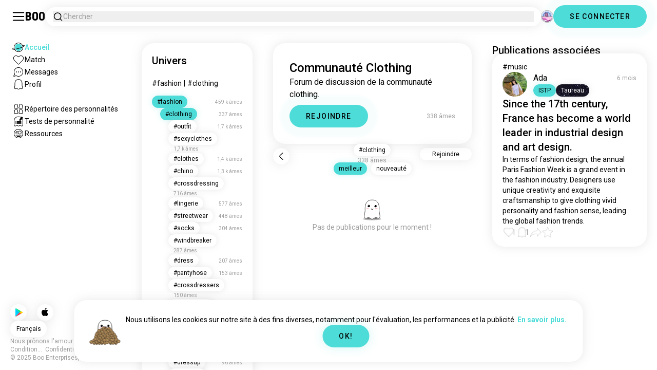

--- FILE ---
content_type: text/html; charset=utf-8
request_url: https://boo.world/fr/u/clothing
body_size: 121041
content:
<!DOCTYPE html><html lang="fr"><head><meta charSet="utf-8"/><meta name="viewport" content="width=device-width"/><link rel="preload" href="/rive/ghost.riv" as="fetch" crossorigin="anonymous"/><meta itemProp="name"/><meta itemProp="description"/><meta itemProp="url" content="https://boo.world/u/clothing"/><meta name="facebook-domain-verification" content="tj6c47zvdbnh8ag8rccetmmoa4pjk4"/><meta name="naver-site-verification" content="b8c6f9a67f92e9196c14e688fb881c0598e670fb"/><title>Communauté Clothing | Univers Clothing de Boo</title><meta name="robots" content="index,follow"/><meta name="description" content="Une communauté Boo pour rencontrer d&#x27;autres amateurs de Clothing."/><link rel="alternate" hrefLang="en" href="https://boo.world/u/clothing"/><link rel="alternate" hrefLang="af" href="https://boo.world/af/u/clothing"/><link rel="alternate" hrefLang="sq" href="https://boo.world/sq/u/clothing"/><link rel="alternate" hrefLang="ar" href="https://boo.world/ar/u/clothing"/><link rel="alternate" hrefLang="hy" href="https://boo.world/hy/u/clothing"/><link rel="alternate" hrefLang="as" href="https://boo.world/as/u/clothing"/><link rel="alternate" hrefLang="az" href="https://boo.world/az/u/clothing"/><link rel="alternate" hrefLang="eu" href="https://boo.world/eu/u/clothing"/><link rel="alternate" hrefLang="be" href="https://boo.world/be/u/clothing"/><link rel="alternate" hrefLang="bn" href="https://boo.world/bn/u/clothing"/><link rel="alternate" hrefLang="bs" href="https://boo.world/bs/u/clothing"/><link rel="alternate" hrefLang="bg" href="https://boo.world/bg/u/clothing"/><link rel="alternate" hrefLang="my" href="https://boo.world/my/u/clothing"/><link rel="alternate" hrefLang="ca" href="https://boo.world/ca/u/clothing"/><link rel="alternate" hrefLang="ceb" href="https://boo.world/ceb/u/clothing"/><link rel="alternate" hrefLang="ny" href="https://boo.world/ny/u/clothing"/><link rel="alternate" hrefLang="zh-CN" href="https://boo.world/zh-Hans/u/clothing"/><link rel="alternate" hrefLang="zh-TW" href="https://boo.world/zh-Hant/u/clothing"/><link rel="alternate" hrefLang="co" href="https://boo.world/co/u/clothing"/><link rel="alternate" hrefLang="hr" href="https://boo.world/hr/u/clothing"/><link rel="alternate" hrefLang="cs" href="https://boo.world/cs/u/clothing"/><link rel="alternate" hrefLang="da" href="https://boo.world/da/u/clothing"/><link rel="alternate" hrefLang="nl" href="https://boo.world/nl/u/clothing"/><link rel="alternate" hrefLang="et" href="https://boo.world/et/u/clothing"/><link rel="alternate" hrefLang="fi" href="https://boo.world/fi/u/clothing"/><link rel="alternate" hrefLang="tl" href="https://boo.world/fil/u/clothing"/><link rel="alternate" hrefLang="fr" href="https://boo.world/fr/u/clothing"/><link rel="alternate" hrefLang="fy" href="https://boo.world/fy/u/clothing"/><link rel="alternate" hrefLang="gl" href="https://boo.world/gl/u/clothing"/><link rel="alternate" hrefLang="ka" href="https://boo.world/ka/u/clothing"/><link rel="alternate" hrefLang="de" href="https://boo.world/de/u/clothing"/><link rel="alternate" hrefLang="el" href="https://boo.world/el/u/clothing"/><link rel="alternate" hrefLang="gu" href="https://boo.world/gu/u/clothing"/><link rel="alternate" hrefLang="ht" href="https://boo.world/ht/u/clothing"/><link rel="alternate" hrefLang="ha" href="https://boo.world/ha/u/clothing"/><link rel="alternate" hrefLang="he" href="https://boo.world/he/u/clothing"/><link rel="alternate" hrefLang="hi" href="https://boo.world/hi/u/clothing"/><link rel="alternate" hrefLang="hmn" href="https://boo.world/hmn/u/clothing"/><link rel="alternate" hrefLang="hu" href="https://boo.world/hu/u/clothing"/><link rel="alternate" hrefLang="is" href="https://boo.world/is/u/clothing"/><link rel="alternate" hrefLang="ig" href="https://boo.world/ig/u/clothing"/><link rel="alternate" hrefLang="id" href="https://boo.world/id/u/clothing"/><link rel="alternate" hrefLang="ga" href="https://boo.world/ga/u/clothing"/><link rel="alternate" hrefLang="it" href="https://boo.world/it/u/clothing"/><link rel="alternate" hrefLang="ja" href="https://boo.world/ja/u/clothing"/><link rel="alternate" hrefLang="jv" href="https://boo.world/jv/u/clothing"/><link rel="alternate" hrefLang="kn" href="https://boo.world/kn/u/clothing"/><link rel="alternate" hrefLang="kk" href="https://boo.world/kk/u/clothing"/><link rel="alternate" hrefLang="km" href="https://boo.world/km/u/clothing"/><link rel="alternate" hrefLang="rw" href="https://boo.world/rw/u/clothing"/><link rel="alternate" hrefLang="ko" href="https://boo.world/ko/u/clothing"/><link rel="alternate" hrefLang="ku" href="https://boo.world/ku/u/clothing"/><link rel="alternate" hrefLang="ky" href="https://boo.world/ky/u/clothing"/><link rel="alternate" hrefLang="lv" href="https://boo.world/lv/u/clothing"/><link rel="alternate" hrefLang="lt" href="https://boo.world/lt/u/clothing"/><link rel="alternate" hrefLang="lb" href="https://boo.world/lb/u/clothing"/><link rel="alternate" hrefLang="mk" href="https://boo.world/mk/u/clothing"/><link rel="alternate" hrefLang="mg" href="https://boo.world/mg/u/clothing"/><link rel="alternate" hrefLang="ms" href="https://boo.world/ms/u/clothing"/><link rel="alternate" hrefLang="ml" href="https://boo.world/ml/u/clothing"/><link rel="alternate" hrefLang="mt" href="https://boo.world/mt/u/clothing"/><link rel="alternate" hrefLang="mi" href="https://boo.world/mi/u/clothing"/><link rel="alternate" hrefLang="mr" href="https://boo.world/mr/u/clothing"/><link rel="alternate" hrefLang="mn" href="https://boo.world/mn/u/clothing"/><link rel="alternate" hrefLang="ne" href="https://boo.world/ne/u/clothing"/><link rel="alternate" hrefLang="no" href="https://boo.world/no/u/clothing"/><link rel="alternate" hrefLang="or" href="https://boo.world/or/u/clothing"/><link rel="alternate" hrefLang="ps" href="https://boo.world/ps/u/clothing"/><link rel="alternate" hrefLang="fa" href="https://boo.world/fa/u/clothing"/><link rel="alternate" hrefLang="pl" href="https://boo.world/pl/u/clothing"/><link rel="alternate" hrefLang="pt" href="https://boo.world/pt/u/clothing"/><link rel="alternate" hrefLang="pa" href="https://boo.world/pa/u/clothing"/><link rel="alternate" hrefLang="ro" href="https://boo.world/ro/u/clothing"/><link rel="alternate" hrefLang="ru" href="https://boo.world/ru/u/clothing"/><link rel="alternate" hrefLang="sm" href="https://boo.world/sm/u/clothing"/><link rel="alternate" hrefLang="st" href="https://boo.world/st/u/clothing"/><link rel="alternate" hrefLang="sr" href="https://boo.world/sr/u/clothing"/><link rel="alternate" hrefLang="sn" href="https://boo.world/sn/u/clothing"/><link rel="alternate" hrefLang="sd" href="https://boo.world/sd/u/clothing"/><link rel="alternate" hrefLang="si" href="https://boo.world/si/u/clothing"/><link rel="alternate" hrefLang="sk" href="https://boo.world/sk/u/clothing"/><link rel="alternate" hrefLang="sl" href="https://boo.world/sl/u/clothing"/><link rel="alternate" hrefLang="so" href="https://boo.world/so/u/clothing"/><link rel="alternate" hrefLang="es" href="https://boo.world/es/u/clothing"/><link rel="alternate" hrefLang="su" href="https://boo.world/su/u/clothing"/><link rel="alternate" hrefLang="sw" href="https://boo.world/sw/u/clothing"/><link rel="alternate" hrefLang="sv" href="https://boo.world/sv/u/clothing"/><link rel="alternate" hrefLang="tg" href="https://boo.world/tg/u/clothing"/><link rel="alternate" hrefLang="ta" href="https://boo.world/ta/u/clothing"/><link rel="alternate" hrefLang="tt" href="https://boo.world/tt/u/clothing"/><link rel="alternate" hrefLang="te" href="https://boo.world/te/u/clothing"/><link rel="alternate" hrefLang="th" href="https://boo.world/th/u/clothing"/><link rel="alternate" hrefLang="tr" href="https://boo.world/tr/u/clothing"/><link rel="alternate" hrefLang="tk" href="https://boo.world/tk/u/clothing"/><link rel="alternate" hrefLang="uk" href="https://boo.world/uk/u/clothing"/><link rel="alternate" hrefLang="ur" href="https://boo.world/ur/u/clothing"/><link rel="alternate" hrefLang="ug" href="https://boo.world/ug/u/clothing"/><link rel="alternate" hrefLang="uz" href="https://boo.world/uz/u/clothing"/><link rel="alternate" hrefLang="vi" href="https://boo.world/vi/u/clothing"/><link rel="alternate" hrefLang="cy" href="https://boo.world/cy/u/clothing"/><link rel="alternate" hrefLang="xh" href="https://boo.world/xh/u/clothing"/><link rel="alternate" hrefLang="yi" href="https://boo.world/yi/u/clothing"/><link rel="alternate" hrefLang="yo" href="https://boo.world/yo/u/clothing"/><link rel="alternate" hrefLang="zu" href="https://boo.world/zu/u/clothing"/><meta name="twitter:card" content="summary"/><meta property="og:title" content="Communauté Clothing | Univers Clothing de Boo"/><meta property="og:description" content="Une communauté Boo pour rencontrer d&#x27;autres amateurs de Clothing."/><meta property="og:url" content="https://boo.world/u/clothing"/><meta property="og:type" content="website"/><meta property="og:image" content="https://boo.world/boo_logo.png"/><meta property="og:site_name" content="Boo"/><link rel="canonical" href="https://boo.world/fr/u/clothing"/><meta http-equiv="x-ua-compatible" content="IE=edge; chrome=1"/><link rel="preconnect" href="https://images.prod.boo.dating"/><link rel="preconnect" href="https://firebase.googleapis.com"/><link rel="preconnect" href="https://api.prod.boo.dating"/><link rel="icon" href="/icon.png"/><script type="application/ld+json">{"@context":"https://schema.org","@type":"BreadcrumbList","itemListElement":[{"@type":"ListItem","position":1,"item":"https://boo.world/fr","name":"Univers"},{"@type":"ListItem","position":2,"item":"https://boo.world/fr/u/fashion","name":"Fashion"},{"@type":"ListItem","position":3,"item":"https://boo.world/fr/u/clothing","name":"Clothing"}]}</script><link rel="preload" href="https://images.prod.boo.dating/R1D5LXgGjANcSKj12rYLKQaKjM42/17465402460857fc9ac62050041ebf7a31e61201c4b7d.jpg/xs.webp" as="image" fetchpriority="high"/><meta name="next-head-count" content="130"/><link rel="preload" href="/_next/static/media/47cbc4e2adbc5db9-s.p.woff2" as="font" type="font/woff2" crossorigin="anonymous" data-next-font="size-adjust"/><link rel="preload" href="/_next/static/media/fc6b63228560184b-s.p.otf" as="font" type="font/otf" crossorigin="anonymous" data-next-font="size-adjust"/><link rel="preload" href="/_next/static/css/2fd2e2d84472d39c.css" as="style"/><link rel="stylesheet" href="/_next/static/css/2fd2e2d84472d39c.css" data-n-g=""/><link rel="preload" href="/_next/static/css/290e4d30695bdc8b.css" as="style"/><link rel="stylesheet" href="/_next/static/css/290e4d30695bdc8b.css" data-n-p=""/><noscript data-n-css=""></noscript><script defer="" nomodule="" src="/_next/static/chunks/polyfills-c67a75d1b6f99dc8.js"></script><script src="/_next/static/chunks/webpack-c0f125d29bebfe5d.js" defer=""></script><script src="/_next/static/chunks/framework-ca706bf673a13738.js" defer=""></script><script src="/_next/static/chunks/main-f06a5c9ec2ff76ad.js" defer=""></script><script src="/_next/static/chunks/pages/_app-8d21c30b5324af96.js" defer=""></script><script src="/_next/static/chunks/5c0b189e-42a343836465e8f3.js" defer=""></script><script src="/_next/static/chunks/1664-d6695647d74e7640.js" defer=""></script><script src="/_next/static/chunks/358-c1bc59044920a28a.js" defer=""></script><script src="/_next/static/chunks/8190-87501bccb60a6770.js" defer=""></script><script src="/_next/static/chunks/867-1052151588b91e29.js" defer=""></script><script src="/_next/static/chunks/7032-0ebf5646b9ea6631.js" defer=""></script><script src="/_next/static/chunks/3679-f0019156c4ad937b.js" defer=""></script><script src="/_next/static/chunks/6060-e509bb8441e5796c.js" defer=""></script><script src="/_next/static/chunks/8281-1a2b43d73d23e148.js" defer=""></script><script src="/_next/static/chunks/pages/u/%5BinterestName%5D-300db9f5d4593a53.js" defer=""></script><script src="/_next/static/29148e03a5b8d046e0847c03b825830a6f2cd6bd/_buildManifest.js" defer=""></script><script src="/_next/static/29148e03a5b8d046e0847c03b825830a6f2cd6bd/_ssgManifest.js" defer=""></script></head><body><div id="__next"><div dir="ltr" class="__className_0cb770 __variable_2b0888"><div id="_rht_toaster" style="position:fixed;z-index:9999;top:16px;left:16px;right:16px;bottom:16px;pointer-events:none;padding:0;inset:0"></div><div class="relative h-screen overflow-hidden"><div class="absolute top-1/2 left-1/2 -translate-x-1/2 -translate-y-1/2 pointer-events-none z-50"><div class="relative w-[2.125rem] h-[2.125rem]"><div class="absolute top-1/2 left-1/2 -translate-x-1/2 -translate-y-1/2 duration-500 w-[2.125rem] h-[2.125rem] opacity-0"><div class="inline-block animate-spin border-[6px] rounded-full border-black w-[2.125rem] h-[2.125rem] border-r-transparent" role="status"></div></div><div class="absolute top-1/2 left-1/2 -translate-x-1/2 -translate-y-1/2 duration-500 w-8 h-8 opacity-0"><div class="inline-block animate-spin border-4 rounded-full border-accent w-8 h-8 border-r-transparent" role="status"></div></div></div></div><div class="fixed duration-500 opacity-0 pointer-events-none w-full lg:w-max max-w-5xl z-30 text-md text-center bottom-4 left-1/2 -translate-x-1/2" role="alert"><div class="bg-primary rounded-3xl shadow py-5 ps-5 pe-8 text-primary-dark flex flex-col sm:flex-row gap-5 items-center mx-4 justify-center"><div class="flex flex-col gap-y-5"><p class="text-sm text-start">Nous utilisons les cookies sur notre site à des fins diverses, notamment pour l&#x27;évaluation, les performances et la publicité.<!-- --> <span class="font-bold text-accent cursor-pointer">En savoir plus.</span></p><div class="flex flex-col sm:flex-row justify-center items-center w-full"><div class=" bg-accent shadow shadow-accent-light undefined px-8 py-3 rounded-full text-center w-full sm:w-fit cursor-pointer hover:scale-103 active:scale-99 duration-500"><p class="text-sm font-medium undefined text-black tracking-widest">OK!</p></div></div></div></div></div><div class="fixed duration-500 opacity-0 w-64 p-5 pointer-events-none z-[100] text-md text-center bg-primary rounded-2xl shadow top-8 left-1/2 -translate-x-1/2 text-primary-dark" role="alert">Lien copié !</div><div class="fixed h-16 top-0 left-0 w-full py-5 flex items-center pe-5 ps-[1.375rem] z-30 gap-x-3 bg-primary"><div id="hamburger" class="h-7 w-7 cursor-pointer hover:scale-105 active:scale-99 duration-500 min-w-[28px]"><svg xmlns="http://www.w3.org/2000/svg" viewBox="0 0 30 30"><path stroke="rgb(var(--primary-color-dark))" stroke-linecap="round" stroke-miterlimit="10" stroke-width="2" d="M4 7h22M4 15h22M4 23h22" class="transition duration-500"></path></svg></div><a id="booLogo" href="/fr"><p class="font-budokan text-2xl hover:scale-105 active:scale-99 duration-500">Boo</p></a><div class="relative flex-grow bg-primary shadow px-3.5 py-2 flex flex-col justify-start rounded-3xl cursor-text" data-headlessui-state=""><button class="flex items-center gap-x-2 cursor-text focus-visible:outline-none" id="searchInterests" type="button" aria-haspopup="menu" aria-expanded="false" data-headlessui-state=""><div class="min-w-[14px]"><svg xmlns="http://www.w3.org/2000/svg" width="20" height="21" fill="none" class="duration-500 stroke-primary-dark "><path stroke-linecap="round" stroke-linejoin="round" stroke-width="1.5" d="m17.5 17.941-3.625-3.625m1.958-4.708a6.667 6.667 0 1 1-13.333 0 6.667 6.667 0 0 1 13.333 0Z"></path></svg></div><p class="text-sm text-gray">Chercher</p></button></div><div class="relative h-6 w-6" data-headlessui-state=""><button class="absolute h-6 w-6 false md:-translate-x-0 transition-transform cursor-pointer hover:scale-105 active:scale-99 duration-700 ease-in-out z-40 rounded-full false" id="headlessui-menu-button-:Rtla6:" type="button" aria-haspopup="menu" aria-expanded="false" data-headlessui-state=""><div class="" style="width:100%;height:100%"><canvas style="vertical-align:top;width:0;height:0"></canvas></div></button></div><div class="hidden md:block"><div class="hidden sm:block"><div class=" bg-accent shadow shadow-accent-light animated-shadow px-8 py-3 rounded-full text-center w-fit undefined cursor-pointer hover:scale-103 active:scale-99 duration-500"><p class="text-sm font-medium undefined text-black tracking-widest">SE CONNECTER</p></div></div></div></div><nav class="fixed overflow-y-scroll top-16 left-0 bottom-0 w-64 transition-all duration-500 ease-in-out bg-primary lg:shadow-none transform py-4 flex flex-col justify-between ps-5 -translate-x-full lg:translate-x-0 z-20 scrollbar-hide"><div class="flex flex-col gap-y-6 ps-1 false"><div class="sm:hidden"><div class=" bg-accent shadow shadow-accent-light animated-shadow px-8 py-3 rounded-full text-center w-fit undefined cursor-pointer hover:scale-103 active:scale-99 duration-500"><p class="text-sm font-medium undefined text-black tracking-widest">SE CONNECTER</p></div></div><a href="/fr"><div class="flex items-center gap-x-4 hover:scale-103 active:scale-99 duration-500 w-fit"><div class="w-6 h-6 min-w-[1.5rem]"><svg xmlns="http://www.w3.org/2000/svg" xml:space="preserve" viewBox="0 0 1000 1000"><circle cx="500.3" cy="504.1" r="290.8" fill="#4EDCD8"></circle><path fill="rgb(var(--primary-color-dark))" d="M500.8 881.8c-51 0-100.4-10-147-29.7-45-19-85.3-46.2-120-80.9s-61.9-75-80.9-120c-19.7-46.6-29.7-96-29.7-147s10-100.4 29.7-147c19-45 46.2-85.3 80.9-120s75-61.9 120-80.9c46.6-19.7 96-29.7 147-29.7s100.4 10 147 29.7c45 19 85.3 46.2 120 80.9s61.9 75 80.9 120c19.7 46.6 29.7 96 29.7 147s-10 100.4-29.7 147c-19 45-46.2 85.3-80.9 120s-75 61.9-120 80.9c-46.6 19.7-96 29.7-147 29.7zm0-715.1c-186.1 0-337.5 151.4-337.5 337.5s151.4 337.5 337.5 337.5 337.5-151.4 337.5-337.5-151.4-337.5-337.5-337.5z"></path><path fill="rgb(var(--primary-color-dark))" d="M98.1 685.1c-11.8 0-22.6-.5-32.2-1.4-13.8-1.4-55.8-5.5-64.4-35.1-8.6-29.6 24.8-55.5 35.8-64 22.6-17.6 56.1-37 99.6-57.9l17.3 36.1C64 606.2 45 630.3 41.2 637.2c6.9 3.8 35.8 14.1 135.3 2.6 93.8-10.8 215.2-36.9 341.8-73.4 127.1-36.7 244-79.5 329.2-120.5 89.6-43.1 108.4-67.1 112.3-73.9-6.9-3.8-35.6-14-134.2-2.7l-4.5-39.8c47.6-5.4 86-6.7 114.4-3.9 13.7 1.4 55.5 5.5 64 35s-24.6 55.3-35.5 63.8c-22.5 17.5-55.8 36.9-99 57.7-87.1 41.9-206.2 85.5-335.4 122.8-128.7 37.1-252.4 63.7-348.3 74.7-32 3.7-59.8 5.5-83.2 5.5z"></path></svg></div><div style="opacity:1"><p class="text-sm line-clamp-1 transition-opacity duration-500 ease-in-out opacity-100 text-accent font-medium">Accueil</p></div></div></a><a href="/fr/match"><div class="flex items-center gap-x-4 hover:scale-103 active:scale-99 duration-500 w-fit"><div class="w-6 h-6 min-w-[1.5rem]"><svg xmlns="http://www.w3.org/2000/svg" xml:space="preserve" viewBox="0 0 1000 1000"><path fill="rgb(var(--primary-color-dark))" d="M500.7 896.6c-17.3 0-33.7-6.8-45.9-19L180.4 603.3C131.6 554.4 99.8 501.5 86 446.1c-12.5-50.3-9.3-100.7 9.3-145.8 16.3-39.4 43.6-72.8 79-96.4 36.1-24.2 78.8-37 123.4-37 49.6 0 123.9 15.8 203 88.4 78-71.6 151.6-87.1 200.7-87.1 44.8 0 87.6 12.9 123.9 37.3 35.5 23.8 63 57.4 79.4 97 18.6 44.9 21.9 95 9.6 145-13.6 55-45 107.5-93.4 155.8L546.6 877.6c-12.3 12.2-28.6 19-45.9 19zM297.7 207c-73.1 0-138 42.7-165.4 108.7-33.5 81-5 177.9 76.4 259.3L483 849.3c4.7 4.7 11 7.3 17.6 7.3 6.7 0 12.9-2.6 17.6-7.3L792.6 575c80.4-80.4 108.5-176.6 75.1-257.2-27.6-66.5-92.9-109.6-166.3-109.6-63.9 0-128.4 30.8-186.6 88.9l-14.1 14.1-14.1-14.1C427.5 238.2 362.2 207 297.7 207z"></path><path fill="rgb(var(--primary-color))" d="M297.7 250.1c-28.7 0-56 8.1-78.9 23.4-22.2 14.9-39.3 35.8-49.6 60.6-12 29.1-14 62.2-5.6 95.8 10.3 41.1 34.9 81.5 73.4 119.9l249.4 249.4c7.9 7.9 20.6 7.9 28.5 0l249.4-249.4c37.9-37.9 62.2-77.7 72.3-118.4 8.2-33.3 6.2-66.2-5.8-95.2-10.4-25-27.7-46.2-50-61.2-23.1-15.5-50.5-23.7-79.3-23.7-34.1 0-87.1 11.5-146.6 66L500.8 367l-54.1-49.7c-60.7-55.6-114.5-67.2-149-67.2z"></path></svg></div><div style="opacity:1"><p class="text-sm line-clamp-1 transition-opacity duration-500 ease-in-out opacity-100 false">Match</p></div></div></a><div class="flex items-center gap-x-4 hover:scale-103 active:scale-99 duration-500 w-fit cursor-pointer"><div class="w-6 h-6 min-w-[1.5rem] relative"><svg xmlns="http://www.w3.org/2000/svg" xml:space="preserve" viewBox="0 0 1000 1000"><circle cx="500.3" cy="499.1" r="290.8" fill="rgb(var(--primary-color))"></circle><path fill="rgb(var(--primary-color-dark))" d="M847.2 351.9c-19-44.8-46.1-85.1-80.7-119.6-34.6-34.6-74.8-61.7-119.7-80.7C600.5 132 551.2 122 500.3 122c-50.8 0-100.1 10-146.5 29.6-44.8 19-85.1 46.1-119.6 80.7-34.6 34.6-61.7 74.8-80.7 119.6-19.6 46.4-29.6 95.7-29.6 146.5s10 100.1 29.6 146.5c4.3 10.1 9 20 14.1 29.7 8.1 15.2 17.1 29.8 27.2 43.8 2.1-3.7 4.2-7.5 6.5-11.5 5.3-9.3 10.5-18.5 15.6-27.4-9.5-14.8-17.9-30.5-25-46.8-18-41.2-28-86.6-28-134.3 0-185.5 150.9-336.5 336.5-336.5 185.5 0 336.5 150.9 336.5 336.5 0 185.5-150.9 336.5-336.5 336.5-48 0-93.7-10.1-135.1-28.3-18.6-8.2-36.3-18-52.9-29.2-7.8 2.7-15.7 5.4-23.6 8.1-7.9 2.7-15.5 5.2-22.7 7.6 14.8 11.8 30.5 22.5 46.9 31.9 13.2 7.6 26.8 14.3 40.9 20.3 46.4 19.6 95.7 29.6 146.5 29.6s100.1-10 146.5-29.6c44.8-19 85.1-46.1 119.7-80.7s61.7-74.8 80.7-119.6c19.6-46.4 29.6-95.7 29.6-146.5-.1-50.9-10.1-100.2-29.7-146.6z"></path><path fill="rgb(var(--primary-color-dark))" d="M365.3 806.6c-16.3 5.9-34.1 12.2-52.4 18.4-5.5 1.9-11.1 3.8-16.7 5.7-45.1 15.2-82.5 26.7-111.2 34.1-29.4 7.6-47.8 10.4-60.2 10.4-9.1 0-15-1.5-19.8-3.8-7.2-3.5-12.3-9.4-14.6-16.7-3.5-11.4-1.6-27.2 18.9-70.6 11.3-23.9 27.6-55 48.6-92.3 3.3-5.8 6.5-11.5 9.8-17.3 8.4-14.7 16.6-28.9 24.3-41.9 7.1 16.3 15.5 32 25 46.8-5.1 8.9-10.4 18.1-15.6 27.4-2.2 3.9-4.4 7.8-6.5 11.5-34.3 61.4-49.3 93.6-55.7 110.3 18.1-3 54.6-11.6 127-35.6 7.2-2.4 14.8-4.9 22.7-7.6 8-2.7 15.9-5.4 23.6-8.1 16.5 11.3 34.2 21.1 52.8 29.3z"></path><circle fill="rgb(var(--primary-color-dark))" cx="337.5" cy="499.9" r="40.3"></circle><circle fill="rgb(var(--primary-color-dark))" cx="499.6" cy="499.5" r="40.3"></circle><circle fill="rgb(var(--primary-color-dark))" cx="661.6" cy="499.5" r="40.3"></circle></svg></div><div style="opacity:1"><p class="text-sm line-clamp-1 transition-opacity duration-500 ease-in-out opacity-100 false">Messages</p></div></div><div class="flex items-center gap-x-4 cursor-pointer hover:scale-103 active:scale-99 duration-500 w-fit"><div class="w-6 h-6 min-w-[1.5rem]"><svg xmlns="http://www.w3.org/2000/svg" xml:space="preserve" viewBox="0 0 1000 1000"><path fill="rgb(var(--primary-color))" d="M360.8 776.2c36.1 0 66.8 12.7 91.3 37.8 16.5 16.9 33.5 23.6 43.2 26.1 1.8.5 6.2.7 8.9-.1 8.5-2.7 28-10.4 43.3-26.1 24.5-25 55.2-37.7 91.2-37.7 38.8 0 73.5 15.3 96.5 25.5 2.2 1 8.4 3.7 10.9 4.7.2.1.3.1.5.1.9.2 2.1.5 3.3.8.5.1 1.1 0 1.7-.1 1.2-.3 2.2-1 3.1-1.8 8.9-8.2 10.1-10.8 9.6-25.7-.3-9.1-8.3-48.8-13.1-72.5-9.6-47.7-19.5-96.9-20.2-126.2-.4-15.1-.3-34.5-.2-57 .2-42.5.5-95.4-2.9-127.7-5.5-51.9-19.8-100.5-38.3-130-23.7-38-50.4-61.4-86.3-75.9-35.8-14.5-84.4-15.6-98.4-15.6h-10.4c-14 0-62.7 1.1-98.4 15.6-36 14.5-62.6 38-86.3 75.9-18.4 29.5-33.2 79.3-38.6 130-3.1 28.8-4.3 78.7-3.2 127.2v.6c0 8.7.1 16.8.2 24.6.1 12.3.2 22.9 0 32.2-.7 27.9-9.1 71.7-20 126.1-4.1 20.5-12.6 63-13 72.5-.5 14.8.7 17.5 9.7 25.7.9.8 2 1.5 3.1 1.8.6.2 1.2.3 1.7.2 1.2-.3 2.4-.6 3.4-.8.2 0 .3-.1.4-.1 2.5-1 8.7-3.7 10.9-4.7 22.8-10.1 57.5-25.4 96.4-25.4z"></path><path fill="rgb(var(--primary-color-dark))" d="M500.6 921h-.4c-2.3-.1-56.3-2.5-104.3-51.6-9.2-9.4-20-13.7-34.1-13.7-22 0-46.4 10.8-64.2 18.6-9.3 4.1-16.7 7.4-23.2 9-10.2 2.5-19.5 4.6-29.6 4.6-18.3 0-34.3-7.1-51.8-22.9-27.9-25.3-38.2-50.2-36.8-88.8.6-15.6 7.1-47.9 14.6-85.4 8.5-42.2 18.1-90.1 18.7-112.5.4-13.9.2-33.7.1-54.6-.3-44.5-.6-99.8 3.3-136.5 3.2-30.4 14.6-107.3 50-163.9 32.8-52.5 72.3-86.7 124.2-107.7 47.8-19.3 105.7-21.4 128.3-21.4 2.6 0 4.4 0 5.3.1h5.1c22.7 0 80.6 2.1 128.4 21.4 51.9 21 91.4 55.2 124.2 107.7 35.4 56.7 46.8 133.5 50 163.9 3.9 36.7 3.6 92 3.3 136.5-.1 20.9-.2 40.6.1 54.5.6 22.3 10.2 70.2 18.7 112.5 7.5 37.5 14 69.8 14.6 85.4 1.4 38.6-8.9 63.5-36.8 88.8-17.5 15.9-33.4 22.9-51.7 22.9-10 0-19.3-2.1-29.5-4.6-6.5-1.6-13.9-4.9-23.3-9-17.8-7.9-42.2-18.7-64.1-18.7-14.1 0-24.9 4.4-34.1 13.7-49 50.1-99.1 51.7-104.7 51.7h-.3zM361.8 815.6c24.9 0 46 8.7 62.7 25.7 34.6 35.4 71.9 39.2 76.8 39.6 4.2-.2 39.8-2.8 75.8-39.7 16.7-17.1 37.8-25.7 62.6-25.7 30.4 0 60.4 13.3 80.3 22.1 6.7 3 13.6 6 16.7 6.8 7.6 1.9 14.4 3.4 19.9 3.4 5.7 0 12.7-1.5 24.8-12.5 18.9-17.2 24.7-31.2 23.7-57.7-.4-12.3-7.2-46.2-13.8-79-9.2-46-18.8-93.5-19.4-119.3-.4-14.5-.3-33.6-.1-55.8.2-43.5.5-97.6-3.1-132.1-6.1-57.6-22.6-112.5-44.2-147-28.5-45.6-61-73.9-105.3-91.8-42.5-17.2-97.5-18.5-113.4-18.5h-10.3c-15.9 0-70.9 1.3-113.3 18.5-44.3 17.9-76.7 46.2-105.3 91.8-21.5 34.4-38 89.4-44.2 147-3.7 34.4-3.4 88.6-3.1 132 .1 22.2.2 41.3-.1 55.8-.7 25.8-10.2 73.3-19.4 119.3-6.6 32.8-13.4 66.6-13.8 79-1 26.5 4.8 40.5 23.8 57.7 12.1 11 19.1 12.6 24.9 12.6 5.5 0 12.3-1.6 19.9-3.5 3.1-.8 10-3.8 16.7-6.8 19.7-8.6 49.8-21.9 80.2-21.9z"></path></svg></div><div style="opacity:1"><p class="text-sm line-clamp-1 transition-opacity duration-500 ease-in-out opacity-100 false">Profil</p></div></div><a href="/fr/database"><div class="flex items-center gap-x-4 mt-6 hover:scale-103 active:scale-99 duration-500 w-fit"><div class="w-6 h-6 min-w-[1.5rem]"><svg xmlns="http://www.w3.org/2000/svg" xml:space="preserve" viewBox="0 0 1000 1000"><path fill="rgb(var(--primary-color-dark))" d="M309.7 486.8H308.4c-5.3 0-15.9-.8-27-6.4-4.9-2.4-9.2-5.6-15.9-10.6-7.4-5.5-10.7-7.8-12.3-8.7-3.5-1-7.2-2-9.5-2h-.2c-12 5.8-26.2 11.9-41.6 11.9-12.5 0-24-4-33.3-11.5-16.6-13.5-31.3-30.9-25.7-67.3 1.7-11.2 4.3-24.8 6.9-38 2.4-12.3 4.6-23.9 5.6-30.8 1.7-12.5 1.7-15.3 1.4-37.5V283c-.4-32.3.3-69.2 13.2-98.9 15.6-36 36.9-60.5 65.3-74.9 28-14.1 63-15.2 73-15.2h1.4c10 0 45 1.1 72.9 15.2 28.7 14.5 49.4 38.3 65.2 74.9 12.8 29.7 13.5 66.7 13.2 98.9v2.5c-.3 22.4-.3 25.3 1.4 37.9 1 6.9 3.2 18.5 5.6 30.8 2.6 13.2 5.2 26.9 6.9 38.1 5.5 36.4-9.1 53.9-25.7 67.3-9.4 7.6-20.9 11.5-33.3 11.5-15.5 0-29.6-6.1-41.6-11.9h-.2c-2.3 0-6 1-9.5 2-1.5.9-4.9 3.2-12.2 8.6-6.7 5-11 8.2-15.9 10.6-11.1 5.5-21.6 6.4-26.8 6.4zm-.7-40h.6c1.4 0 5.1-.2 9-2.2 1.9-1 6-4 9.8-6.9 12.7-9.5 18-12.8 23-14.4l.7-.2c6-1.8 13.5-4 21.9-4 6.2 0 12 1.3 17.2 3.8 8.5 4.1 17.4 8.1 24.6 8.1 4.4 0 6.8-1.5 8.2-2.6 8.8-7.1 14.2-11.5 11.3-30.2-1.6-10.4-4.1-23.6-6.6-36.4-2.5-12.8-4.8-25-5.9-32.9-2.1-15.6-2.1-21-1.8-43.8v-2.5c.3-28.2-.1-60.1-9.9-82.6-11.9-27.5-26.7-45-46.6-55.1-21-10.6-51.4-10.9-54.8-10.9h-1.4c-3.4 0-34 .3-55 10.9-19.7 10-35 28-46.7 55.1-9.8 22.6-10.2 54.5-9.9 82.6v2.9c.3 22.6.3 28-1.8 43.4-1.1 8-3.5 20.1-5.9 32.9-2.5 12.9-5.1 26.1-6.6 36.5-2.8 18.8 2.5 23.1 11.3 30.3 1.4 1.1 3.8 2.6 8.2 2.6 7.2 0 16.1-4 24.6-8.1 5.2-2.5 11-3.8 17.2-3.8 8.4 0 15.9 2.2 21.9 4l.7.2c5 1.6 10.4 5 23.1 14.5 3.9 2.9 7.9 5.9 9.8 6.9 3.9 1.9 7.7 2.2 9.1 2.2l.7-.3z"></path><path fill="rgb(var(--primary-color))" d="M243.8 376.1c14.2 0 25.7 3.4 33.3 5.6l1.3.4c9.1 2.9 17 7.6 25.9 13.9 2.8 2 6.6 2 9.4 0 8.9-6.3 16.8-11 25.8-13.9l1.3-.4c7.6-2.3 19.1-5.7 33.3-5.7 2.3 0 4.5.1 6.7.3 5.4.4 9.8-4.3 8.7-9.6 0-.1 0-.2-.1-.3-2.6-13.4-5.1-26.1-6.3-35.2-2.5-18.5-2.5-25.7-2.2-49.7V279c.2-17.4.6-49.7-6.6-66.3-8-18.4-16.8-29.6-27.9-35.2-9-4.5-26.8-6.6-36.7-6.6h-1.6c-9.9 0-27.8 2.1-36.8 6.6-11 5.6-20.2 17.1-28 35.2-7.2 16.6-6.8 48.9-6.6 66.3v3c.3 23.8.3 30.9-2.2 49.3-1.3 9.1-3.7 21.7-6.3 35.1v.1c0 .1 0 .2-.1.4-1 5.3 3.3 10.1 8.7 9.6 2.4-.3 4.7-.4 7-.4zM625.2 376.1c14.2 0 25.7 3.4 33.3 5.6l1.3.4c9.1 2.9 17 7.6 25.9 13.9 2.8 2 6.6 2 9.4 0 8.9-6.3 16.8-11 25.8-13.9l1.3-.4c7.6-2.3 19.1-5.7 33.3-5.7 2.3 0 4.5.1 6.7.3 5.4.4 9.8-4.3 8.7-9.6 0-.1 0-.2-.1-.3-2.6-13.4-5.1-26.1-6.3-35.2-2.5-18.5-2.5-25.7-2.2-49.7V279c.2-17.4.6-49.7-6.6-66.3-8-18.4-16.8-29.6-27.9-35.2-9-4.5-26.8-6.6-36.7-6.6h-1.6c-9.9 0-27.8 2.1-36.8 6.6-11 5.6-20.2 17.1-28 35.2-7.2 16.6-6.8 48.9-6.6 66.3v3c.3 23.8.3 30.9-2.2 49.3-1.3 9.1-3.7 21.7-6.3 35.1v.1c0 .1 0 .2-.1.4-1 5.3 3.3 10.1 8.7 9.6 2.5-.3 4.7-.4 7-.4zM243.8 802.3c14.2 0 25.7 3.4 33.3 5.6l1.3.4c9.1 2.9 17 7.6 25.9 13.9 2.8 2 6.6 2 9.4 0 8.9-6.3 16.8-11 25.8-13.9l1.3-.4c7.6-2.3 19.1-5.7 33.3-5.7 2.3 0 4.5.1 6.7.3 5.4.4 9.8-4.3 8.7-9.6 0-.1 0-.2-.1-.3-2.6-13.4-5.1-26.1-6.3-35.2-2.5-18.5-2.5-25.7-2.2-49.7v-2.5c.2-17.4.6-49.7-6.6-66.3-8-18.4-16.8-29.6-27.9-35.2-9-4.5-26.8-6.6-36.7-6.6h-1.6c-9.9 0-27.8 2.1-36.8 6.6-11 5.6-20.2 17.1-28 35.2-7.2 16.6-6.8 48.9-6.6 66.3v3c.3 23.8.3 30.9-2.2 49.3-1.3 9.1-3.7 21.7-6.3 35.1v.1c0 .1 0 .2-.1.4-1 5.3 3.3 10.1 8.7 9.6 2.4-.3 4.7-.4 7-.4zM625.2 802.3c14.2 0 25.7 3.4 33.3 5.6l1.3.4c9.1 2.9 17 7.6 25.9 13.9 2.8 2 6.6 2 9.4 0 8.9-6.3 16.8-11 25.8-13.9l1.3-.4c7.6-2.3 19.1-5.7 33.3-5.7 2.3 0 4.5.1 6.7.3 5.4.4 9.8-4.3 8.7-9.6 0-.1 0-.2-.1-.3-2.6-13.4-5.1-26.1-6.3-35.2-2.5-18.5-2.5-25.7-2.2-49.7v-2.5c.2-17.4.6-49.7-6.6-66.3-8-18.4-16.8-29.6-27.9-35.2-9-4.5-26.8-6.6-36.7-6.6h-1.6c-9.9 0-27.8 2.1-36.8 6.6-11 5.6-20.2 17.1-28 35.2-7.2 16.6-6.8 48.9-6.6 66.3v3c.3 23.8.3 30.9-2.2 49.3-1.3 9.1-3.7 21.7-6.3 35.1v.1c0 .1 0 .2-.1.4-1 5.3 3.3 10.1 8.7 9.6 2.5-.3 4.7-.4 7-.4z"></path><path fill="rgb(var(--primary-color-dark))" d="M691.1 486.8h-.6c-5 .1-16-.6-27.6-6.4-4.9-2.4-9.2-5.6-15.9-10.6-7.4-5.5-10.7-7.8-12.3-8.7-3.4-1-7.1-2-9.5-2h-.2c-12 5.8-26.1 11.9-41.6 11.9-12.5 0-24-4-33.3-11.5-16.6-13.5-31.3-30.9-25.7-67.4 1.7-11.2 4.4-24.9 6.9-38.1 2.4-12.3 4.6-23.9 5.6-30.8 1.7-12.5 1.7-15.4 1.4-37.5v-2.9c-.4-32.2.3-69.2 13.2-98.9 15.6-36 36.9-60.5 65.3-74.9 28-14.1 63-15.2 73-15.2h1.4c10 0 45 1.1 72.9 15.2 28.7 14.5 49.4 38.3 65.2 74.9 12.8 29.7 13.5 66.7 13.2 98.9v2.5c-.3 22.4-.3 25.3 1.4 37.9.9 6.9 3.2 18.5 5.6 30.7v.1c2.6 13.2 5.2 26.8 6.9 38 5.5 36.4-9.1 53.9-25.7 67.3-9.4 7.6-20.9 11.5-33.4 11.5-15.5 0-29.6-6.1-41.6-11.9h-.2c-2.3 0-6 1-9.5 2-1.5.9-4.9 3.2-12.2 8.6-6.7 5-11 8.2-15.9 10.6-11 5.8-21.5 6.7-26.8 6.7zm-.6-40h.6c1.4 0 5.1-.2 9-2.2 1.9-1 6-4 9.8-6.9 12.7-9.5 18-12.8 23-14.4l.7-.2c6-1.8 13.5-4 21.9-4 6.2 0 12 1.3 17.2 3.8 8.5 4.1 17.4 8.1 24.6 8.1 3.4 0 5.9-.8 8.2-2.6 8.8-7.1 14.2-11.5 11.3-30.2-1.6-10.4-4.1-23.6-6.6-36.4l19.6-3.9-19.6 3.8c-2.5-12.8-4.8-24.9-5.9-32.9-2.1-15.5-2.1-21-1.8-43.8v-2.5c.3-28.2-.1-60.1-9.9-82.6-11.9-27.5-26.7-45-46.6-55.1-21-10.6-51.4-10.9-54.8-10.9h-1.4c-3.4 0-34 .3-55 10.9-19.7 10-35 28-46.7 55.1-9.8 22.6-10.2 54.5-9.9 82.6v2.9c.3 22.6.3 28-1.8 43.4-1.1 8-3.5 20.1-5.9 32.9-2.5 12.8-5.1 26.1-6.6 36.5-2.8 18.8 2.5 23.1 11.3 30.3 1.4 1.1 3.8 2.6 8.2 2.6 7.2 0 16.1-4 24.6-8.1 5.2-2.5 11-3.8 17.2-3.8 8.4 0 15.9 2.2 21.9 4l.7.2c5 1.6 10.4 5 23.1 14.4 3.9 2.9 7.9 5.9 9.8 6.9 3.9 2 7.7 2.2 9.1 2.2l.7-.1zM691.1 907c-.2 0-.4-.1-.7-.1h-.7c-5.3 0-15.9-.9-27-6.4-4.9-2.4-9.2-5.6-15.9-10.6-7.4-5.5-10.7-7.8-12.3-8.7-3.4-1-7.1-2.1-9.5-2.1h-.2c-12 5.8-26.2 11.9-41.6 11.9-12.5 0-24-4-33.3-11.5-16.6-13.5-31.3-30.9-25.7-67.4 1.7-11.2 4.4-24.9 6.9-38.1 2.4-12.3 4.6-23.9 5.6-30.8 1.7-12.5 1.7-15.4 1.4-37.5v-2.9c-.4-32.2.3-69.2 13.2-98.9 15.6-36 36.9-60.5 65.3-74.9 28-14.1 63-15.2 73-15.2h1.4c10 0 45 1.1 72.9 15.3 28.7 14.5 49.4 38.3 65.2 74.9 12.8 29.7 13.5 66.7 13.2 98.9v2.5c-.3 22.4-.3 25.3 1.4 37.9.9 6.9 3.2 18.5 5.6 30.7v.2c2.6 13.2 5.2 26.8 6.9 38 5.5 36.4-9.1 53.9-25.7 67.3-9.4 7.6-20.9 11.5-33.4 11.5-15.5 0-29.6-6.1-41.6-11.9h-.2c-2.3 0-6 1-9.5 2-1.5.9-4.9 3.2-12.2 8.6-6.7 5-11 8.3-15.9 10.7-10.8 5.7-21.3 6.6-26.6 6.6zm-65.9-67.9c8.4 0 15.9 2.2 21.9 4l.7.2c5 1.6 10.4 5 23.2 14.5 3.9 2.9 7.9 5.9 9.8 6.9 3.9 1.9 7.7 2.2 9.1 2.2H691.2c1.4 0 5.1-.2 9-2.2 1.9-1 6-4 9.9-6.9 12.7-9.5 18-12.8 23-14.4l.6-.2c6-1.8 13.5-4 21.9-4 6.2 0 12 1.3 17.2 3.8 8.5 4.1 17.4 8.1 24.6 8.1 3.4 0 5.9-.8 8.2-2.6 8.8-7.1 14.2-11.5 11.3-30.2-1.6-10.4-4.1-23.6-6.6-36.3v-.1c-2.5-12.9-4.8-25-5.9-33-2.1-15.5-2.1-21-1.8-43.8v-2.5c.3-28.2-.1-60.1-9.9-82.6-11.9-27.5-26.7-45-46.6-55.1-21-10.6-51.4-10.9-54.8-10.9h-1.5c-3.4 0-34 .3-55 10.9-19.7 10-35 28-46.7 55.1-9.8 22.6-10.2 54.5-9.9 82.6v2.9c.3 22.6.3 28-1.8 43.4-1.1 8-3.5 20.1-5.9 32.9-2.5 12.9-5.1 26.1-6.6 36.5-2.8 18.8 2.5 23.1 11.3 30.3 1.4 1.1 3.8 2.6 8.2 2.6 7.2 0 16.1-4 24.6-8.1 5.2-2.7 11-4 17.2-4zM309.7 907c-.2 0-.4-.1-.7-.1h-.7c-5.3 0-15.9-.9-27-6.4-4.9-2.4-9.2-5.6-15.9-10.6-7.4-5.5-10.7-7.8-12.3-8.7-3.4-1-7.1-2.1-9.5-2.1h-.2c-12 5.8-26.2 11.9-41.6 11.9-12.5 0-24-4-33.3-11.5-16.6-13.5-31.3-30.9-25.7-67.4 1.7-11.2 4.3-24.8 6.9-38 2.4-12.3 4.6-23.9 5.6-30.8 1.7-12.5 1.7-15.3 1.4-37.5v-2.9c-.4-32.3.3-69.2 13.2-98.9 15.6-36 36.9-60.5 65.3-74.9 28-14.1 63-15.2 73-15.2h1.4c10 0 45 1.1 72.9 15.3 28.7 14.5 49.4 38.3 65.2 74.9 12.8 29.7 13.5 66.7 13.2 98.9v2.5c-.3 22.4-.3 25.3 1.4 37.9 1 6.9 3.2 18.5 5.6 30.8 2.6 13.2 5.2 26.9 6.9 38.1 5.5 36.4-9.1 53.9-25.7 67.3-9.4 7.6-20.9 11.5-33.3 11.5-15.5 0-29.6-6.1-41.6-11.9h-.2c-2.3 0-6 1-9.5 2-1.5.9-4.9 3.2-12.2 8.6-6.7 5-11 8.3-15.9 10.7-10.9 5.6-21.4 6.5-26.7 6.5zm-65.9-67.9c8.4 0 15.9 2.2 21.9 4l.7.2c5 1.6 10.4 5 23.2 14.5 3.9 2.9 7.9 5.9 9.8 6.9 3.9 1.9 7.7 2.2 9.1 2.2H309.8c1.4 0 5.1-.2 9-2.2 1.9-1 6-4 9.8-6.9 12.7-9.5 18-12.8 23-14.4l.6-.2c6.1-1.8 13.5-4 21.9-4 6.2 0 12 1.3 17.2 3.8 8.5 4.1 17.4 8.1 24.6 8.1 4.4 0 6.8-1.5 8.2-2.6 8.8-7.1 14.2-11.5 11.3-30.2-1.6-10.4-4.1-23.6-6.6-36.4-2.5-12.8-4.8-25-5.9-32.9-2.1-15.6-2.1-21-1.8-43.8v-2.5c.3-28.2-.1-60.1-9.9-82.6-11.9-27.5-26.7-45-46.6-55.1-21-10.6-51.4-10.9-54.8-10.9h-1.5c-3.4 0-34 .3-55 10.9-19.7 10-35 28-46.7 55.1-9.8 22.6-10.2 54.5-9.9 82.6v2.9c.3 22.6.3 28-1.8 43.4-1.1 8-3.5 20.1-5.9 32.9-2.5 12.9-5.1 26.1-6.6 36.5-2.8 18.8 2.5 23.1 11.3 30.3 1.4 1.1 3.8 2.6 8.2 2.6 7.2 0 16.1-4 24.6-8.1 5.3-2.8 11.1-4.1 17.3-4.1z"></path></svg></div><div style="opacity:1"><p class="text-sm line-clamp-1 transition-opacity duration-500 ease-in-out opacity-100 false">Répertoire des personnalités</p></div></div></a><a href="/fr/16-personality-test"><div class="flex items-center gap-x-4 hover:scale-103 active:scale-99 duration-500 w-fit"><div class="w-6 h-6 min-w-[1.5rem]"><svg xmlns="http://www.w3.org/2000/svg" xml:space="preserve" viewBox="0 0 1000 1000"><path fill="rgb(var(--primary-color))" d="M624.6 765.2c48.7 0 75.3 24 92.9 39.9 14.3 12.9 18.1 15.9 30.8 15.9 12.6 0 16.5-3 30.7-15.9l.2-.2c7-6.3 11.1-15.4 11.1-24.8V462c0-35.2-6.7-69.4-20-101.5-12.8-31-31.2-58.9-54.5-82.8s-50.4-42.6-80.6-55.7c-31.2-13.5-64.3-20.4-98.5-20.4h-73c-34.2 0-67.3 6.8-98.5 20.4-30.2 13.1-57.3 31.8-80.6 55.7-23.4 23.9-41.7 51.8-54.5 82.8-13.3 32.1-20 66.3-20 101.5v316.3c0 9.5 4 18.5 10.9 24.7l2.3 2c14.2 12.8 18.1 15.9 30.7 15.9 12.6 0 16.5-3 30.7-15.9 17.6-15.9 44.2-39.9 92.9-39.9s75.3 24 92.9 39.9c14.3 12.9 18.1 15.9 30.8 15.9 12.6 0 16.5-3 30.7-15.9 17.3-15.8 43.9-39.8 92.6-39.8z"></path><path fill="rgb(var(--primary-color-dark))" d="M766.1 907.2c-38.8 0-58.6-17.9-76-33.6-16.2-14.6-29-26.1-56.4-26.1-27.5 0-40.9 12.1-56.4 26.1-17.4 15.8-37.2 33.6-76 33.6s-58.5-17.9-76-33.6c-16.2-14.6-29-26.1-56.4-26.1s-40.2 11.5-56.4 26.1c-17.4 15.8-37.2 33.6-76 33.6s-58.6-17.9-76-33.6l-2.3-2.1c-20.9-18.9-33-45.9-33-74.2V458.5c0-46.2 8.8-91 26.3-133.3 16.9-40.8 41-77.5 71.8-109 30.8-31.6 66.8-56.4 106.8-73.7 41.5-18 85.6-27.1 131.1-27.1h78.2c45.4 0 89.5 9.1 131.1 27.1 40 17.3 76 42.1 106.8 73.7 30.8 31.5 54.9 68.2 71.8 109 17.5 42.2 26.3 87.1 26.3 133.3v340.7c0 28.2-12 55.3-33 74.3l-.3.2c-17.5 15.7-37.2 33.5-76 33.5zm-132.4-99.7c42.8 0 65.2 20.2 83.2 36.5 15 13.5 25.8 23.3 49.2 23.3 23.4 0 34.2-9.8 49.1-23.3l.3-.2a60.15 60.15 0 0 0 19.8-44.6V458.5c0-40.9-7.8-80.6-23.3-118-14.9-36.1-36.3-68.5-63.5-96.3-27.2-27.8-58.8-49.7-94.1-64.9-36.5-15.8-75.2-23.8-115.2-23.8H461c-39.9 0-78.7 8-115.2 23.8-35.2 15.3-66.9 37.1-94.1 64.9-27.2 27.8-48.5 60.2-63.5 96.3-15.4 37.4-23.3 77.1-23.3 118v338.8c0 17 7.2 33.2 19.8 44.5l2.3 2.1c15.5 14 25.8 23.3 49.2 23.3 23.4 0 33.6-9.3 49.2-23.3 18-16.2 40.4-36.4 83.2-36.4 42.8 0 65.2 20.2 83.2 36.5 15.5 14 25.8 23.3 49.2 23.3 23.4 0 34.2-9.8 49.2-23.3 17.3-15.5 40.6-36.5 83.5-36.5z"></path><path fill="rgb(var(--primary-color-dark))" d="M714.6 624H369c-9.6 0-17.5-9.6-17.5-21.5S359.3 581 369 581h345.6c9.6 0 17.5 9.6 17.5 21.5s-7.8 21.5-17.5 21.5zM714.6 538.1H369c-9.6 0-17.5-9.6-17.5-21.5s7.8-21.5 17.5-21.5h345.6c9.6 0 17.5 9.6 17.5 21.5 0 11.8-7.8 21.5-17.5 21.5zM714.6 710H369c-9.6 0-17.5-9.6-17.5-21.5S359.3 667 369 667h345.6c9.6 0 17.5 9.6 17.5 21.5s-7.8 21.5-17.5 21.5z"></path><circle fill="rgb(var(--primary-color-dark))" cx="282.8" cy="602.5" r="21.5"></circle><circle fill="rgb(var(--primary-color-dark))" cx="282.8" cy="688.5" r="21.5"></circle><circle fill="rgb(var(--primary-color-dark))" cx="282.8" cy="516.6" r="21.5"></circle><path fill="rgb(var(--primary-color-dark))" d="M865.2 213.2 710 425.4c-.7 1-2 1.5-2.9 2.3-1.7 1.9-4.3 3.1-7 4l-90.6 28.8c-11.4 3.6-23.8-5.4-23.8-17.4l.2-95c0-2.9.6-5.6 1.9-7.8.5-1.1 1-2.2 1.7-3.2l155.1-212c5.4-7.4 15-7.6 22.4-2.2l92.8 67.9c7.2 5.5 10.8 15.1 5.4 22.4z"></path></svg></div><div style="opacity:1"><p class="text-sm line-clamp-1 transition-opacity duration-500 ease-in-out false">Tests de personnalité</p></div></div></a><a href="/fr/resources"><div class="flex items-center gap-x-4 hover:scale-103 active:scale-99 duration-500 w-fit"><div class="w-6 h-6 min-w-[1.5rem]"><svg xmlns="http://www.w3.org/2000/svg" xml:space="preserve" viewBox="0 0 1000 1000"><circle cx="500" cy="500" r="298" fill="rgb(var(--primary-color))"></circle><path fill="rgb(var(--primary-color-dark))" d="M320.6 334h112.2c10.5 0 20.5-9.2 20-20s-8.8-20-20-20H320.6c-10.5 0-20.5 9.2-20 20s8.8 20 20 20zM259.6 438H422.8c10.5 0 20.5-9.2 20-20s-8.8-20-20-20H259.6c-10.5 0-20.5 9.2-20 20s8.8 20 20 20zM251.6 542h179.8c10.5 0 20.5-9.2 20-20s-8.8-20-20-20H251.6c-10.5 0-20.5 9.2-20 20s8.8 20 20 20zM287.1 646h390.5c18 0 36.1.5 54.1 0h.8c10.5 0 20.5-9.2 20-20s-8.8-20-20-20H342c-18 0-36.1-.5-54.1 0h-.8c-10.5 0-20.5 9.2-20 20s8.8 20 20 20zM378.7 750h262c10.5 0 20.5-9.2 20-20s-8.8-20-20-20h-262c-10.5 0-20.5 9.2-20 20s8.8 20 20 20zM622.4 510h-23.5c-9.1 0-18-.5-27-.8.5 0 4.8.8 1.2.1-.7-.1-1.3-.2-2-.4-1.8-.3-3.5-.7-5.3-1.2-3.7-.9-7.3-2-10.9-3.4-.1 0-2.3-.7-2.5-1 .6.9 3.6 1.6 1.1.4-1.6-.8-3.2-1.5-4.8-2.3-3.3-1.7-6.6-3.6-9.7-5.7-1.5-1-2.9-2-4.3-3-2.2-1.5 2.9 2.5.9.7-.6-.6-1.4-1.1-2-1.7-2.8-2.4-5.5-5-8.1-7.7-1.2-1.3-2.4-2.6-3.5-3.9-.3-.3-1.7-1.8-1.7-2 0 .1 2.9 4 .7.9-2-2.9-4-5.8-5.8-8.8-1.8-3.1-3.3-6.2-4.9-9.4-1.5-3.1.3.6.4 1.1-.2-.8-.7-1.7-1-2.5-.7-1.9-1.4-3.8-1.9-5.7-1.1-3.5-1.9-7-2.6-10.5-.2-.9-.3-1.8-.5-2.7-.5-2.7.4 4 .1 1.2-.2-2.1-.4-4.1-.5-6.2-.5-8.3-.2-16.8-.2-25.1 0-8.2-.3-16.6.2-24.8.1-1.8.3-3.7.5-5.5.3-2.8-.7 4-.1 1.2.2-.9.3-1.8.5-2.7.7-3.8 1.6-7.5 2.8-11.1.5-1.7 1.1-3.4 1.7-5.1.3-.8.8-1.7 1-2.5-.1.5-1.9 4.2-.4 1.1 1.6-3.4 3.3-6.7 5.2-10 1.7-2.8 3.6-5.5 5.5-8.2 2.2-3.1-.7.8-.7.9 0-.2 1.4-1.7 1.7-2 1.4-1.7 2.9-3.3 4.4-4.9 2.3-2.4 4.7-4.6 7.2-6.8.7-.6 1.4-1.1 2-1.7 2-1.8-3.1 2.2-.9.7 1.6-1.1 3.2-2.3 4.8-3.4 2.9-1.9 6-3.7 9.1-5.4 1.6-.8 3.2-1.5 4.8-2.3 2.5-1.2-.6-.4-1.1.4.4-.6 2.5-1 3.1-1.2 3.4-1.2 6.8-2.3 10.3-3.1 1.8-.4 3.5-.8 5.3-1.2.9-.2 1.8-.3 2.7-.5 2.6-.5-5.2.5-.6.1 16.4-1.5 33.3-.8 49.8-.6 3.7 0 7.4.3 11.1.7 2.8.3-4-.7-1.2-.1.7.1 1.3.2 2 .3 2.2.4 4.4.9 6.6 1.4 3.5.9 6.9 2 10.3 3.2.8.3 1.7.8 2.5 1-.5-.1-4.2-1.9-1.1-.4 1.6.8 3.2 1.5 4.8 2.3 3.1 1.6 6.2 3.4 9.1 5.4 1.5 1 2.9 2 4.3 3 3.1 2.2-.8-.7-.9-.7.4 0 2.7 2.3 3 2.5 2.5 2.2 4.9 4.4 7.1 6.8 1.2 1.3 2.4 2.6 3.5 3.9.6.7 1.1 1.4 1.7 2 1.7 1.8-2.4-3.4-.3-.4 4.3 6 7.6 12.2 11 18.8 1.2 2.4-1.4-3.6-.5-1.1.3.8.6 1.7 1 2.5.6 1.7 1.2 3.4 1.7 5.1 1.1 3.7 2 7.4 2.7 11.2.1.8.2 2 .5 2.7-.2-.4-.5-4.9-.2-1.2.2 1.8.4 3.7.5 5.5.1 2 .1 4.1.2 6.1V429.4c0 2 0 4-.2 6-.1 1.8-.3 3.7-.5 5.5-.3 3.6 0-.8.2-1.2-.4 1.1-.5 2.9-.7 4-.7 3.5-1.6 7-2.7 10.5-.5 1.5-1 3-1.5 4.4-.3.8-.6 1.7-1 2.5-.9 2.3 1.8-3.8.2-.5-3.2 6.6-6.9 12.7-11.1 18.7-1.5 2.2 2.5-2.9.7-.9-.6.6-1.1 1.4-1.7 2-1.1 1.3-2.3 2.6-3.5 3.9-2.6 2.7-5.3 5.3-8.1 7.7-.3.3-1.8 1.7-2 1.7.1 0 4-2.9.9-.7-1.4 1-2.9 2-4.3 3-3.1 2.1-6.4 4-9.7 5.7-1.4.7-2.8 1.3-4.2 2-3.1 1.5.6-.3 1.1-.4-.8.2-1.7.7-2.5 1-3.8 1.4-7.6 2.6-11.6 3.5-1.8.4-3.5.8-5.3 1.1-.7.1-1.4.2-2 .3-2.7.5 4-.4 1.2-.1-3.7.6-7.6.9-11.6.9-10.5.1-20.5 9.1-20 20 .5 10.8 8.8 20.1 20 20 35.5-.2 70.3-16.2 92.6-44.1 11.3-14.1 19.9-30.3 24.1-48 2.8-12.2 3.3-24.4 3.3-36.9v-28.5c-.1-17.1-3.7-33.5-10.5-49.2-13.8-31.9-42.5-56.6-75.7-66.5-22.4-6.7-46.4-4.9-69.5-4.9-32.7 0-64.4 12.3-87.5 35.7-22.9 23.2-34.8 54.4-34.8 86.8 0 23-1.8 46.9 4.9 69.2 10.3 34.5 35.8 62.8 68.9 76.8 14.9 6.3 30.7 9.4 46.9 9.5h37.3c10.5 0 20.5-9.2 20-20-.5-10.7-8.8-19.9-20-19.9z"></path><path fill="rgb(var(--primary-color-dark))" d="M837 500c0 9.6-.4 19.1-1.1 28.7-.3 4.4-.8 8.7-1.3 13.1-.2 1.3-1.5 9-.3 2.9-.5 2.7-.8 5.4-1.2 8.1-2.9 17.8-7.2 35.4-12.8 52.5-2.8 8.5-5.8 16.8-9.2 25-.2.4-2.1 4.3-.5 1.3 1.5-3-.4.9-.6 1.3l-2.7 6c-1.8 4-3.8 8-5.7 11.9-8 15.9-17.2 31.1-27.5 45.6-2.4 3.4-4.9 6.7-7.4 10-2.8 3.7 2.8-3.5-.1.1-.5.7-1.1 1.4-1.6 2.1-1.6 2-3.3 4.1-5 6.1-5.6 6.7-11.4 13.2-17.5 19.5-6.1 6.3-12.4 12.3-18.9 18.1-3.3 2.9-6.6 5.8-9.9 8.5-1.5 1.3-3 2.5-4.6 3.7-.9.7-1.7 1.4-2.6 2-3.6 2.9 3.6-2.7-.1.1-14.2 10.7-29 20.5-44.5 29-7.9 4.4-16 8.4-24.2 12.2-1.8.8-3.6 1.6-5.5 2.4-1.3.6-3.8 2.2.5-.2-.7.4-1.7.7-2.5 1-4.5 1.9-9.1 3.6-13.7 5.3-16.9 6.1-34.2 11-51.8 14.5-4.5.9-8.9 1.7-13.4 2.4-1.9.3-5 1.4-6.8 1 .3.1 4.9-.6 1.2-.2-1.4.2-2.7.3-4.1.5-9.4 1.1-18.9 1.8-28.4 2.2-18.8.7-37.7-.1-56.4-2.3l-2.7-.3c-4.6-.6 3.6.5.6.1-2.3-.3-4.5-.7-6.8-1-4.7-.8-9.4-1.6-14.1-2.6-8.8-1.8-17.6-3.9-26.3-6.4-8.6-2.4-17.1-5.2-25.5-8.3-4.2-1.5-8.3-3.1-12.4-4.8-.8-.3-1.7-.6-2.5-1 4.8 2.7 1.1.4-.1-.1l-6-2.7c-16.4-7.5-32.2-16.3-47.2-26.2-7.1-4.7-15.1-9.4-21.4-15.2 4.2 3.9-1-.8-2.1-1.7-1.5-1.2-3-2.5-4.6-3.7-3.5-2.9-7-5.9-10.4-9-13-11.7-25.1-24.3-36.2-37.7-1.4-1.7-2.8-3.4-4.1-5.1-.7-.9-1.3-1.7-2-2.6-1.9-2.2 3 4 .3.4-2.8-3.7-5.5-7.3-8.1-11.1-5.2-7.3-10.1-14.9-14.7-22.6-4.5-7.5-8.7-15.3-12.7-23.1-1.9-3.7-3.7-7.5-5.4-11.3L190 633c-.5-1.2-2.7-4.9-.1-.1-.6-1.1-1-2.5-1.5-3.7-6.7-16.6-12.2-33.6-16.4-51-2.1-8.8-3.9-17.7-5.3-26.7-.3-1.9-1.4-4.9-1-6.8.1.9.2 1.7.3 2.6l-.3-2.7-.3-2.7c-.6-4.8-1-9.6-1.4-14.5-1.4-18.8-1.4-37.8.2-56.6.4-4.4.8-8.7 1.3-13.1.1-1.1.3-2.3.4-3.4.5-3.7-.2.9-.2 1.2-.5-2.2.9-5.8 1.2-8.1 1.5-8.9 3.3-17.8 5.4-26.6 4.3-17.6 10-34.8 16.8-51.5.8-2.1.1-3.2-.2.5 0-.6.8-1.8 1.1-2.4l2.7-6c2-4.4 4.1-8.8 6.3-13.1 4-7.8 8.3-15.5 12.8-23s9.4-14.8 14.5-21.9c2.5-3.5 4.8-7.5 7.8-10.5-.3.3-2.9 3.6-.7.9.7-.9 1.4-1.7 2-2.6 1.5-1.9 3-3.7 4.6-5.6 11.3-13.6 23.7-26.3 36.9-38 3.1-2.8 6.2-5.5 9.4-8.1 1.7-1.4 3.4-2.8 5.1-4.1.7-.5 1.4-1.1 2.1-1.6 3.1-2.5-3.5 2.6.6-.5 7.2-5.4 14.5-10.6 22-15.5 14.8-9.6 30.2-18 46.2-25.3 2-.9 4-1.8 6.1-2.7 3.2-1.4-.7.2-1.1.5 1.1-.6 2.5-1 3.7-1.5 4.1-1.7 8.3-3.3 12.4-4.8 8.4-3.1 16.9-5.8 25.5-8.2 8.9-2.5 17.9-4.6 27-6.4 4.2-.8 8.5-1.6 12.8-2.3 2.2-.4 4.5-.6 6.8-1-5.2 1-1.9.3-.5.1l4.8-.6c18.5-2.1 37.2-2.7 55.8-1.9 9.2.4 18.5 1.1 27.6 2.2 1.1.1 2.3.3 3.4.4 3 .4-5.2-.7-.6-.1 2.3.3 4.5.7 6.8 1 4.5.7 9 1.6 13.4 2.5 18 3.7 35.7 8.7 53 15.1 3.7 1.4 7.5 2.8 11.2 4.4.4.2.8.3 1.2.5 2 .8 1.6.7-1.1-.5.6 0 2 .9 2.4 1.1 2.4 1.1 4.8 2.2 7.3 3.3 8 3.7 15.8 7.7 23.5 12 7.7 4.3 15.2 8.8 22.5 13.7 7.1 4.7 15.2 9.4 21.4 15.2-4.2-4 1 .8 2.1 1.7l5.1 4.2c3.3 2.8 6.6 5.7 9.9 8.6 6.6 6 13.1 12.2 19.3 18.7 6.2 6.5 12.1 13.2 17.8 20.1 1.2 1.5 2.5 3 3.7 4.6.6.7 1.7 1.7 2 2.6-1.1-2.9-1.9-2.4-.7-.9 2.9 3.8 5.8 7.7 8.5 11.6 10.1 14.4 19.1 29.5 27 45.2 2 3.9 3.9 7.9 5.7 11.9.9 2 1.8 4 2.7 6.1.5 1.1 1.8 3-.5-1.1.6 1.1 1 2.5 1.5 3.7 3.4 8.4 6.5 17 9.3 25.7 5.6 17.4 9.8 35.2 12.6 53.3.2 1.6 2 8.7.5 2.8.5 1.9.5 4.2.8 6.1.5 4.4.9 8.7 1.3 13.1.4 8.8.8 18.2.8 27.5 0 10.5 9.2 20.5 20 20s20-8.8 20-20c-.1-77.2-24-154.1-68.8-217.1-44.8-62.8-107.2-110.7-179.7-137.4-73.6-27.1-156.2-29.7-231.5-8.3-72.6 20.6-138.9 63.6-186.8 121.8-49.9 60.6-80 134.6-86 212.9-6 77.5 13 156.7 53.3 223.1 39 64.2 97.4 116.8 165.9 147.7 73.1 33 154.8 42.2 233.4 26.2C651 854 720.3 815.3 772.5 760.5c52.4-55 88.3-125.9 99.7-201.2 3-19.7 4.7-39.4 4.8-59.3 0-10.5-9.2-20.5-20-20-10.9.5-20 8.8-20 20z"></path></svg></div><div style="opacity:1"><p class="text-sm line-clamp-1 transition-opacity duration-500 ease-in-out opacity-100 false">Ressources</p></div></div></a></div><div class="flex flex-col gap-y-5 mt-6 w-full"><div class="relative h-8"><a target="_blank" href="https://play.google.com/store/apps/details?id=enterprises.dating.boo&amp;utm_source=website&amp;utm_medium=owned&amp;utm_campaign=websiteandroid"><div class="absolute bottom-0 left-0 bg-primary shadow flex justify-center items-center h-8 w-8 rounded-full hover:scale-110 active:scale-99 duration-500"><div class="w-4 h-4 ms-1"><svg xmlns="http://www.w3.org/2000/svg" xml:space="preserve" viewBox="0 0 1903.7 1903.7"><linearGradient id="abc" x1="-10.629" x2="-117.322" y1="1493.936" y2="1438.862" gradientTransform="matrix(11.64 0 0 -22.55 998.5 33804.27)" gradientUnits="userSpaceOnUse"><stop offset="0" style="stop-color:#00a0ff"></stop><stop offset="0.007" style="stop-color:#00a1ff"></stop><stop offset="0.26" style="stop-color:#00beff"></stop><stop offset="0.512" style="stop-color:#00d2ff"></stop><stop offset="0.76" style="stop-color:#00dfff"></stop><stop offset="1" style="stop-color:#00e3ff"></stop></linearGradient><path d="M33.7 29.2C12.3 52.2 0 87.6 0 133.6v1636.2c0 46 12.3 81.4 34.5 103.6l5.8 4.9 916.8-916.8v-20.6L39.5 24.3l-5.8 4.9z" style="fill-rule:evenodd;clip-rule:evenodd;fill:url(#abc)"></path><linearGradient id="b" x1="107.963" x2="-87.838" y1="1411.313" y2="1411.313" gradientTransform="matrix(9.145 0 0 -7.7 778.095 11818.852)" gradientUnits="userSpaceOnUse"><stop offset="0" style="stop-color:#ffe000"></stop><stop offset="0.409" style="stop-color:#ffbd00"></stop><stop offset="0.775" style="stop-color:orange"></stop><stop offset="1" style="stop-color:#ff9c00"></stop></linearGradient><path d="M1262.1 1268.3 956.3 962.4V941l305.9-305.9 6.6 4.1 361.8 205.6c103.6 58.4 103.6 154.6 0 213.8l-361.8 205.6c-.1 0-6.7 4.1-6.7 4.1z" style="fill-rule:evenodd;clip-rule:evenodd;fill:url(#b)"></path><linearGradient id="c" x1="-14.277" x2="-126.403" y1="1420.311" y2="1274.846" gradientTransform="matrix(15.02 0 0 -11.5775 1313.25 17565.35)" gradientUnits="userSpaceOnUse"><stop offset="0" style="stop-color:#ff3a44"></stop><stop offset="1" style="stop-color:#c31162"></stop></linearGradient><path d="M1268.7 1264.2 956.3 951.7 33.7 1874.3c33.7 36.2 90.4 40.3 153.8 4.9l1081.2-615" style="fill-rule:evenodd;clip-rule:evenodd;fill:url(#c)"></path><linearGradient id="d" x1="-100.652" x2="-50.584" y1="1560.726" y2="1495.735" gradientTransform="matrix(15.02 0 0 -11.5715 1313.25 17544.863)" gradientUnits="userSpaceOnUse"><stop offset="0" style="stop-color:#32a071"></stop><stop offset="0.069" style="stop-color:#2da771"></stop><stop offset="0.476" style="stop-color:#15cf74"></stop><stop offset="0.801" style="stop-color:#06e775"></stop><stop offset="1" style="stop-color:#00f076"></stop></linearGradient><path d="M1268.7 639.3 187.5 25.1C124.2-11.1 67.4-6.2 33.7 30l922.5 921.7 312.5-312.4z" style="fill-rule:evenodd;clip-rule:evenodd;fill:url(#d)"></path><path d="M1262.1 1257.6 188.3 1867.7c-60 34.5-113.5 32.1-148 .8l-5.8 5.8 5.8 4.9c34.5 31.2 88 33.7 148-.8l1081.2-614.2-7.4-6.6z" style="opacity:0.2;fill-rule:evenodd;clip-rule:evenodd;enable-background:new"></path><path d="m1630.5 1047.9-369.2 209.7 6.6 6.6 361.8-205.6c51.8-29.6 77.3-68.2 77.3-106.9-3.3 35.4-29.6 69.1-76.5 96.2z" style="opacity:0.12;fill-rule:evenodd;clip-rule:evenodd;enable-background:new"></path><path d="m187.5 35.8 1443 819.8c46.9 26.3 73.2 60.8 77.3 96.2 0-38.6-25.5-77.3-77.3-106.9L187.5 25.1C83.9-34.1 0 15.2 0 133.6v10.7C0 25.9 83.9-22.6 187.5 35.8z" style="opacity:0.25;fill-rule:evenodd;clip-rule:evenodd;fill:#fff;enable-background:new"></path></svg></div></div></a><a target="_blank" href="https://apps.apple.com/app/id1498407272?ct=websiteios&amp;mt=8&amp;pt=120991005"><div class="absolute left-[3.25rem] bottom-0 bg-primary shadow flex justify-center items-center h-8 w-8 rounded-full hover:scale-110 active:scale-99 duration-500"><div class="w-4 h-4 mb-0.5 ms-[0.175rem]"><svg xmlns="http://www.w3.org/2000/svg" xml:space="preserve" viewBox="0 0 1000 1000"><path fill="rgb(var(--primary-color-dark))" d="M788.1 340.9c-5.8 4.5-108.2 62.2-108.2 190.5 0 148.4 130.3 200.9 134.2 202.2-.6 3.2-20.7 71.9-68.7 141.9-42.8 61.6-87.5 123.1-155.5 123.1s-85.5-39.5-164-39.5c-76.5 0-103.7 40.8-165.9 40.8s-105.6-57-155.5-127C46.7 790.7 0 663 0 541.8c0-194.4 126.4-297.5 250.8-297.5 66.1 0 121.2 43.4 162.7 43.4 39.5 0 101.1-46 176.3-46 28.5 0 130.9 2.6 198.3 99.2zm-234-181.5c31.1-36.9 53.1-88.1 53.1-139.3 0-7.1-.6-14.3-1.9-20.1-50.6 1.9-110.8 33.7-147.1 75.8-28.5 32.4-55.1 83.6-55.1 135.5 0 7.8 1.3 15.6 1.9 18.1 3.2.6 8.4 1.3 13.6 1.3 45.4 0 102.5-30.4 135.5-71.3z"></path></svg></div></div></a></div><div class="relative inline-block text-left" data-headlessui-state=""><button style="width:auto" class="bg-primary shadow flex justify-center items-center h-8 rounded-full hover:scale-110 active:scale-99 duration-500" id="headlessui-menu-button-:Rulq6:" type="button" aria-haspopup="menu" aria-expanded="false" data-headlessui-state=""><p class="text-xs whitespace-nowrap px-3.5">Français</p></button></div><div class="flex flex-col gap-y-2 transition-opacity duration-500 ease-in-out opacity-100"><div class="flex items-center"><p class="text-xs text-gray line-clamp-1 me-1">Nous prônons l&#x27;amour.</p></div><div class="flex gap-x-3"><a target="_blank" href="/fr/terms-and-conditions"><p class="text-xs text-gray line-clamp-1">Conditions générales</p></a><a target="_blank" href="/fr/privacy-policy"><p class="text-xs text-gray line-clamp-1">Confidentialité</p></a><a target="_blank" href="/fr/faq"><p class="text-xs text-gray line-clamp-1">FAQ</p></a><a target="_blank" href="/fr/safety-tips"><p class="text-xs text-gray line-clamp-1">Conseils de sécurité</p></a></div><p class="text-xs text-gray line-clamp-1">© <!-- -->2025<!-- --> Boo Enterprises, Inc.</p></div></div></nav><div class="overflow-y-auto mt-24 h-[calc(100dvh-6rem)] max-h-[calc(100dvh-6rem)] md:mt-16 md:h-[calc(100dvh-4rem)] md:max-h-[calc(100dvh-4rem)] transition-all duration-500 ease-in-out lg:ms-64 flex flex-col bg-primary ps-0 md:ps-2 lg:ps-0"><div class="grid grid-cols-12 h-[calc(100dvh-6rem)] md:h-[calc(100dvh-4rem)]"><div class="col-span-5 lg:col-span-4 xl:col-span-3 h-[calc(100dvh-6rem)] md:h-full overflow-hidden md:p-5 fixed md:static duration-500 bg-primary z-10 opacity-0 pointer-events-none md:pointer-events-auto md:opacity-100 w-4/5 md:w-auto"><div class="md:shadow h-full flex flex-col rounded-3xl"><p class="text-xl font-medium px-5 pt-5 hidden md:block">Univers</p><div class="overflow-y-auto grow px-5 pb-5 pt-5 flex flex-col gap-2" style="mask-image:linear-gradient(to bottom, transparent 0%, black 20px, black calc(100% - 20px), transparent 100%)"><div class="flex flex-wrap items-center mb-3.5"><a class="text-sm hover:text-accent duration-500" href="/fr/u/fashion">#<!-- -->fashion</a><p class="text-sm mx-1">|</p><a class="text-sm hover:text-accent duration-500" href="/fr/u/clothing">#<!-- -->clothing</a></div><div class="flex flex-col gap-2.5"><a class="flex flex-wrap items-center justify-between group" href="/fr/u/fashion"><div class="text-black shadow-accent/25 bg-accent shadow-sm rounded-3xl px-2.5 py-1.5 text-xs w-fit leading-3 duration-500 flex justify-between">#fashion</div><p class="ps-2.5 text-2xs text-gray duration-500">459 k âmes</p></a><div class="flex flex-col gap-2.5"><a class="group flex flex-wrap items-center justify-between group ms-4" href="/fr/u/clothing"><div class="text-black shadow-accent/25 bg-accent shadow-sm rounded-3xl px-2.5 py-1.5 text-xs w-fit leading-3 duration-500">#clothing</div><p class="ps-2.5 text-2xs text-gray duration-500">337 âmes</p></a><a class="group flex flex-wrap items-center justify-between group ms-8" href="/fr/u/outfit"><div class="group-hover:shadow-accent bg-primary text-primary-dark shadow-sm rounded-3xl px-2.5 py-1.5 text-xs w-fit leading-3 duration-500">#outfit</div><p class="ps-2.5 text-2xs text-gray duration-500">1,7 k âmes</p></a><a class="group flex flex-wrap items-center justify-between group ms-8" href="/fr/u/sexyclothes"><div class="group-hover:shadow-accent bg-primary text-primary-dark shadow-sm rounded-3xl px-2.5 py-1.5 text-xs w-fit leading-3 duration-500">#sexyclothes</div><p class="ps-2.5 text-2xs text-gray duration-500">1,7 k âmes</p></a><a class="group flex flex-wrap items-center justify-between group ms-8" href="/fr/u/clothes"><div class="group-hover:shadow-accent bg-primary text-primary-dark shadow-sm rounded-3xl px-2.5 py-1.5 text-xs w-fit leading-3 duration-500">#clothes</div><p class="ps-2.5 text-2xs text-gray duration-500">1,4 k âmes</p></a><a class="group flex flex-wrap items-center justify-between group ms-8" href="/fr/u/chino"><div class="group-hover:shadow-accent bg-primary text-primary-dark shadow-sm rounded-3xl px-2.5 py-1.5 text-xs w-fit leading-3 duration-500">#chino</div><p class="ps-2.5 text-2xs text-gray duration-500">1,3 k âmes</p></a><a class="group flex flex-wrap items-center justify-between group ms-8" href="/fr/u/crossdressing"><div class="group-hover:shadow-accent bg-primary text-primary-dark shadow-sm rounded-3xl px-2.5 py-1.5 text-xs w-fit leading-3 duration-500">#crossdressing</div><p class="ps-2.5 text-2xs text-gray duration-500">716 âmes</p></a><a class="group flex flex-wrap items-center justify-between group ms-8" href="/fr/u/lingerie"><div class="group-hover:shadow-accent bg-primary text-primary-dark shadow-sm rounded-3xl px-2.5 py-1.5 text-xs w-fit leading-3 duration-500">#lingerie</div><p class="ps-2.5 text-2xs text-gray duration-500">577 âmes</p></a><a class="group flex flex-wrap items-center justify-between group ms-8" href="/fr/u/streetwear"><div class="group-hover:shadow-accent bg-primary text-primary-dark shadow-sm rounded-3xl px-2.5 py-1.5 text-xs w-fit leading-3 duration-500">#streetwear</div><p class="ps-2.5 text-2xs text-gray duration-500">448 âmes</p></a><a class="group flex flex-wrap items-center justify-between group ms-8" href="/fr/u/socks"><div class="group-hover:shadow-accent bg-primary text-primary-dark shadow-sm rounded-3xl px-2.5 py-1.5 text-xs w-fit leading-3 duration-500">#socks</div><p class="ps-2.5 text-2xs text-gray duration-500">304 âmes</p></a><a class="group flex flex-wrap items-center justify-between group ms-8" href="/fr/u/windbreaker"><div class="group-hover:shadow-accent bg-primary text-primary-dark shadow-sm rounded-3xl px-2.5 py-1.5 text-xs w-fit leading-3 duration-500">#windbreaker</div><p class="ps-2.5 text-2xs text-gray duration-500">287 âmes</p></a><a class="group flex flex-wrap items-center justify-between group ms-8" href="/fr/u/dress"><div class="group-hover:shadow-accent bg-primary text-primary-dark shadow-sm rounded-3xl px-2.5 py-1.5 text-xs w-fit leading-3 duration-500">#dress</div><p class="ps-2.5 text-2xs text-gray duration-500">207 âmes</p></a><a class="group flex flex-wrap items-center justify-between group ms-8" href="/fr/u/pantyhose"><div class="group-hover:shadow-accent bg-primary text-primary-dark shadow-sm rounded-3xl px-2.5 py-1.5 text-xs w-fit leading-3 duration-500">#pantyhose</div><p class="ps-2.5 text-2xs text-gray duration-500">153 âmes</p></a><a class="group flex flex-wrap items-center justify-between group ms-8" href="/fr/u/crossdressers"><div class="group-hover:shadow-accent bg-primary text-primary-dark shadow-sm rounded-3xl px-2.5 py-1.5 text-xs w-fit leading-3 duration-500">#crossdressers</div><p class="ps-2.5 text-2xs text-gray duration-500">150 âmes</p></a><a class="group flex flex-wrap items-center justify-between group ms-8" href="/fr/u/outfitcheck"><div class="group-hover:shadow-accent bg-primary text-primary-dark shadow-sm rounded-3xl px-2.5 py-1.5 text-xs w-fit leading-3 duration-500">#outfitcheck</div><p class="ps-2.5 text-2xs text-gray duration-500">145 âmes</p></a><a class="group flex flex-wrap items-center justify-between group ms-8" href="/fr/u/bodymod"><div class="group-hover:shadow-accent bg-primary text-primary-dark shadow-sm rounded-3xl px-2.5 py-1.5 text-xs w-fit leading-3 duration-500">#bodymod</div><p class="ps-2.5 text-2xs text-gray duration-500">118 âmes</p></a><a class="group flex flex-wrap items-center justify-between group ms-8" href="/fr/u/hijab"><div class="group-hover:shadow-accent bg-primary text-primary-dark shadow-sm rounded-3xl px-2.5 py-1.5 text-xs w-fit leading-3 duration-500">#hijab</div><p class="ps-2.5 text-2xs text-gray duration-500">115 âmes</p></a><a class="group flex flex-wrap items-center justify-between group ms-8" href="/fr/u/polo"><div class="group-hover:shadow-accent bg-primary text-primary-dark shadow-sm rounded-3xl px-2.5 py-1.5 text-xs w-fit leading-3 duration-500">#polo</div><p class="ps-2.5 text-2xs text-gray duration-500">101 âmes</p></a><a class="group flex flex-wrap items-center justify-between group ms-8" href="/fr/u/dressup"><div class="group-hover:shadow-accent bg-primary text-primary-dark shadow-sm rounded-3xl px-2.5 py-1.5 text-xs w-fit leading-3 duration-500">#dressup</div><p class="ps-2.5 text-2xs text-gray duration-500">96 âmes</p></a><a class="group flex flex-wrap items-center justify-between group ms-8" href="/fr/u/homens"><div class="group-hover:shadow-accent bg-primary text-primary-dark shadow-sm rounded-3xl px-2.5 py-1.5 text-xs w-fit leading-3 duration-500">#homens</div><p class="ps-2.5 text-2xs text-gray duration-500">93 âmes</p></a><a class="group flex flex-wrap items-center justify-between group ms-8" href="/fr/u/hoodies"><div class="group-hover:shadow-accent bg-primary text-primary-dark shadow-sm rounded-3xl px-2.5 py-1.5 text-xs w-fit leading-3 duration-500">#hoodies</div><p class="ps-2.5 text-2xs text-gray duration-500">92 âmes</p></a><a class="group flex flex-wrap items-center justify-between group ms-8" href="/fr/u/tejidos"><div class="group-hover:shadow-accent bg-primary text-primary-dark shadow-sm rounded-3xl px-2.5 py-1.5 text-xs w-fit leading-3 duration-500">#tejidos</div><p class="ps-2.5 text-2xs text-gray duration-500">90 âmes</p></a><a class="group flex flex-wrap items-center justify-between group ms-8" href="/fr/u/leggings"><div class="group-hover:shadow-accent bg-primary text-primary-dark shadow-sm rounded-3xl px-2.5 py-1.5 text-xs w-fit leading-3 duration-500">#leggings</div><p class="ps-2.5 text-2xs text-gray duration-500">85 âmes</p></a><a class="group flex flex-wrap items-center justify-between group ms-8" href="/fr/u/acadamiaaesthetic"><div class="group-hover:shadow-accent bg-primary text-primary-dark shadow-sm rounded-3xl px-2.5 py-1.5 text-xs w-fit leading-3 duration-500">#acadamiaaesthetic</div><p class="ps-2.5 text-2xs text-gray duration-500">75 âmes</p></a><a class="group flex flex-wrap items-center justify-between group ms-8" href="/fr/u/dresses"><div class="group-hover:shadow-accent bg-primary text-primary-dark shadow-sm rounded-3xl px-2.5 py-1.5 text-xs w-fit leading-3 duration-500">#dresses</div><p class="ps-2.5 text-2xs text-gray duration-500">71 âmes</p></a><a class="group flex flex-wrap items-center justify-between group ms-8" href="/fr/u/mens"><div class="group-hover:shadow-accent bg-primary text-primary-dark shadow-sm rounded-3xl px-2.5 py-1.5 text-xs w-fit leading-3 duration-500">#mens</div><p class="ps-2.5 text-2xs text-gray duration-500">66 âmes</p></a><a class="group flex flex-wrap items-center justify-between group ms-8" href="/fr/u/latexfantasydress"><div class="group-hover:shadow-accent bg-primary text-primary-dark shadow-sm rounded-3xl px-2.5 py-1.5 text-xs w-fit leading-3 duration-500">#latexfantasydress</div><p class="ps-2.5 text-2xs text-gray duration-500">65 âmes</p></a><a class="group flex flex-wrap items-center justify-between group ms-8" href="/fr/u/pins"><div class="group-hover:shadow-accent bg-primary text-primary-dark shadow-sm rounded-3xl px-2.5 py-1.5 text-xs w-fit leading-3 duration-500">#pins</div><p class="ps-2.5 text-2xs text-gray duration-500">64 âmes</p></a><a class="group flex flex-wrap items-center justify-between group ms-8" href="/fr/u/vestiti"><div class="group-hover:shadow-accent bg-primary text-primary-dark shadow-sm rounded-3xl px-2.5 py-1.5 text-xs w-fit leading-3 duration-500">#vestiti</div><p class="ps-2.5 text-2xs text-gray duration-500">55 âmes</p></a><a class="group flex flex-wrap items-center justify-between group ms-8" href="/fr/u/giyim"><div class="group-hover:shadow-accent bg-primary text-primary-dark shadow-sm rounded-3xl px-2.5 py-1.5 text-xs w-fit leading-3 duration-500">#giyim</div><p class="ps-2.5 text-2xs text-gray duration-500">50 âmes</p></a><a class="group flex flex-wrap items-center justify-between group ms-8" href="/fr/u/blackclothing"><div class="group-hover:shadow-accent bg-primary text-primary-dark shadow-sm rounded-3xl px-2.5 py-1.5 text-xs w-fit leading-3 duration-500">#blackclothing</div><p class="ps-2.5 text-2xs text-gray duration-500">49 âmes</p></a><a class="group flex flex-wrap items-center justify-between group ms-8" href="/fr/u/jeans"><div class="group-hover:shadow-accent bg-primary text-primary-dark shadow-sm rounded-3xl px-2.5 py-1.5 text-xs w-fit leading-3 duration-500">#jeans</div><p class="ps-2.5 text-2xs text-gray duration-500">49 âmes</p></a><a class="group flex flex-wrap items-center justify-between group ms-8" href="/fr/u/suit"><div class="group-hover:shadow-accent bg-primary text-primary-dark shadow-sm rounded-3xl px-2.5 py-1.5 text-xs w-fit leading-3 duration-500">#suit</div><p class="ps-2.5 text-2xs text-gray duration-500">49 âmes</p></a><a class="group flex flex-wrap items-center justify-between group ms-8" href="/fr/u/krama"><div class="group-hover:shadow-accent bg-primary text-primary-dark shadow-sm rounded-3xl px-2.5 py-1.5 text-xs w-fit leading-3 duration-500">#krama</div><p class="ps-2.5 text-2xs text-gray duration-500">47 âmes</p></a><a class="group flex flex-wrap items-center justify-between group ms-8" href="/fr/u/collar"><div class="group-hover:shadow-accent bg-primary text-primary-dark shadow-sm rounded-3xl px-2.5 py-1.5 text-xs w-fit leading-3 duration-500">#collar</div><p class="ps-2.5 text-2xs text-gray duration-500">46 âmes</p></a><a class="group flex flex-wrap items-center justify-between group ms-8" href="/fr/u/dressing"><div class="group-hover:shadow-accent bg-primary text-primary-dark shadow-sm rounded-3xl px-2.5 py-1.5 text-xs w-fit leading-3 duration-500">#dressing</div><p class="ps-2.5 text-2xs text-gray duration-500">45 âmes</p></a><a class="group flex flex-wrap items-center justify-between group ms-8" href="/fr/u/vestidos"><div class="group-hover:shadow-accent bg-primary text-primary-dark shadow-sm rounded-3xl px-2.5 py-1.5 text-xs w-fit leading-3 duration-500">#vestidos</div><p class="ps-2.5 text-2xs text-gray duration-500">42 âmes</p></a><a class="group flex flex-wrap items-center justify-between group ms-8" href="/fr/u/tailoring"><div class="group-hover:shadow-accent bg-primary text-primary-dark shadow-sm rounded-3xl px-2.5 py-1.5 text-xs w-fit leading-3 duration-500">#tailoring</div><p class="ps-2.5 text-2xs text-gray duration-500">42 âmes</p></a><a class="group flex flex-wrap items-center justify-between group ms-8" href="/fr/u/clothingdesign"><div class="group-hover:shadow-accent bg-primary text-primary-dark shadow-sm rounded-3xl px-2.5 py-1.5 text-xs w-fit leading-3 duration-500">#clothingdesign</div><p class="ps-2.5 text-2xs text-gray duration-500">41 âmes</p></a><a class="group flex flex-wrap items-center justify-between group ms-8" href="/fr/u/fishnets"><div class="group-hover:shadow-accent bg-primary text-primary-dark shadow-sm rounded-3xl px-2.5 py-1.5 text-xs w-fit leading-3 duration-500">#fishnets</div><p class="ps-2.5 text-2xs text-gray duration-500">40 âmes</p></a><a class="group flex flex-wrap items-center justify-between group ms-8" href="/fr/u/saya"><div class="group-hover:shadow-accent bg-primary text-primary-dark shadow-sm rounded-3xl px-2.5 py-1.5 text-xs w-fit leading-3 duration-500">#saya</div><p class="ps-2.5 text-2xs text-gray duration-500">38 âmes</p></a><a class="group flex flex-wrap items-center justify-between group ms-8" href="/fr/u/toesocks"><div class="group-hover:shadow-accent bg-primary text-primary-dark shadow-sm rounded-3xl px-2.5 py-1.5 text-xs w-fit leading-3 duration-500">#toesocks</div><p class="ps-2.5 text-2xs text-gray duration-500">38 âmes</p></a><a class="group flex flex-wrap items-center justify-between group ms-8" href="/fr/u/uniform"><div class="group-hover:shadow-accent bg-primary text-primary-dark shadow-sm rounded-3xl px-2.5 py-1.5 text-xs w-fit leading-3 duration-500">#uniform</div><p class="ps-2.5 text-2xs text-gray duration-500">37 âmes</p></a><a class="group flex flex-wrap items-center justify-between group ms-8" href="/fr/u/hoodie"><div class="group-hover:shadow-accent bg-primary text-primary-dark shadow-sm rounded-3xl px-2.5 py-1.5 text-xs w-fit leading-3 duration-500">#hoodie</div><p class="ps-2.5 text-2xs text-gray duration-500">37 âmes</p></a><a class="group flex flex-wrap items-center justify-between group ms-8" href="/fr/u/kimono"><div class="group-hover:shadow-accent bg-primary text-primary-dark shadow-sm rounded-3xl px-2.5 py-1.5 text-xs w-fit leading-3 duration-500">#kimono</div><p class="ps-2.5 text-2xs text-gray duration-500">36 âmes</p></a><a class="group flex flex-wrap items-center justify-between group ms-8" href="/fr/u/traditionalclothes"><div class="group-hover:shadow-accent bg-primary text-primary-dark shadow-sm rounded-3xl px-2.5 py-1.5 text-xs w-fit leading-3 duration-500">#traditionalclothes</div><p class="ps-2.5 text-2xs text-gray duration-500">34 âmes</p></a><a class="group flex flex-wrap items-center justify-between group ms-8" href="/fr/u/skirts"><div class="group-hover:shadow-accent bg-primary text-primary-dark shadow-sm rounded-3xl px-2.5 py-1.5 text-xs w-fit leading-3 duration-500">#skirts</div><p class="ps-2.5 text-2xs text-gray duration-500">34 âmes</p></a><a class="group flex flex-wrap items-center justify-between group ms-8" href="/fr/u/hijabi"><div class="group-hover:shadow-accent bg-primary text-primary-dark shadow-sm rounded-3xl px-2.5 py-1.5 text-xs w-fit leading-3 duration-500">#hijabi</div><p class="ps-2.5 text-2xs text-gray duration-500">34 âmes</p></a><a class="group flex flex-wrap items-center justify-between group ms-8" href="/fr/u/sock"><div class="group-hover:shadow-accent bg-primary text-primary-dark shadow-sm rounded-3xl px-2.5 py-1.5 text-xs w-fit leading-3 duration-500">#sock</div><p class="ps-2.5 text-2xs text-gray duration-500">33 âmes</p></a><a class="group flex flex-wrap items-center justify-between group ms-8" href="/fr/u/oble%C4%8Den%C3%AD"><div class="group-hover:shadow-accent bg-primary text-primary-dark shadow-sm rounded-3xl px-2.5 py-1.5 text-xs w-fit leading-3 duration-500">#oblečení</div><p class="ps-2.5 text-2xs text-gray duration-500">33 âmes</p></a><a class="group flex flex-wrap items-center justify-between group ms-8" href="/fr/u/skirt"><div class="group-hover:shadow-accent bg-primary text-primary-dark shadow-sm rounded-3xl px-2.5 py-1.5 text-xs w-fit leading-3 duration-500">#skirt</div><p class="ps-2.5 text-2xs text-gray duration-500">32 âmes</p></a><a class="group flex flex-wrap items-center justify-between group ms-8" href="/fr/u/zentai"><div class="group-hover:shadow-accent bg-primary text-primary-dark shadow-sm rounded-3xl px-2.5 py-1.5 text-xs w-fit leading-3 duration-500">#zentai</div><p class="ps-2.5 text-2xs text-gray duration-500">29 âmes</p></a><a class="group flex flex-wrap items-center justify-between group ms-8" href="/fr/u/jersey"><div class="group-hover:shadow-accent bg-primary text-primary-dark shadow-sm rounded-3xl px-2.5 py-1.5 text-xs w-fit leading-3 duration-500">#jersey</div><p class="ps-2.5 text-2xs text-gray duration-500">29 âmes</p></a><a class="group flex flex-wrap items-center justify-between group ms-8" href="/fr/u/swimsuit"><div class="group-hover:shadow-accent bg-primary text-primary-dark shadow-sm rounded-3xl px-2.5 py-1.5 text-xs w-fit leading-3 duration-500">#swimsuit</div><p class="ps-2.5 text-2xs text-gray duration-500">29 âmes</p></a><a class="group flex flex-wrap items-center justify-between group ms-8" href="/fr/u/vintageclothing"><div class="group-hover:shadow-accent bg-primary text-primary-dark shadow-sm rounded-3xl px-2.5 py-1.5 text-xs w-fit leading-3 duration-500">#vintageclothing</div><p class="ps-2.5 text-2xs text-gray duration-500">28 âmes</p></a><a class="group flex flex-wrap items-center justify-between group ms-8" href="/fr/u/sustainablefashion"><div class="group-hover:shadow-accent bg-primary text-primary-dark shadow-sm rounded-3xl px-2.5 py-1.5 text-xs w-fit leading-3 duration-500">#sustainablefashion</div><p class="ps-2.5 text-2xs text-gray duration-500">27 âmes</p></a><a class="group flex flex-wrap items-center justify-between group ms-8" href="/fr/u/robe"><div class="group-hover:shadow-accent bg-primary text-primary-dark shadow-sm rounded-3xl px-2.5 py-1.5 text-xs w-fit leading-3 duration-500">#robe</div><p class="ps-2.5 text-2xs text-gray duration-500">26 âmes</p></a><a class="group flex flex-wrap items-center justify-between group ms-8" href="/fr/u/corset"><div class="group-hover:shadow-accent bg-primary text-primary-dark shadow-sm rounded-3xl px-2.5 py-1.5 text-xs w-fit leading-3 duration-500">#corset</div><p class="ps-2.5 text-2xs text-gray duration-500">25 âmes</p></a><a class="group flex flex-wrap items-center justify-between group ms-8" href="/fr/u/payel"><div class="group-hover:shadow-accent bg-primary text-primary-dark shadow-sm rounded-3xl px-2.5 py-1.5 text-xs w-fit leading-3 duration-500">#payel</div><p class="ps-2.5 text-2xs text-gray duration-500">24 âmes</p></a><a class="group flex flex-wrap items-center justify-between group ms-8" href="/fr/u/ralphlaurenpolo"><div class="group-hover:shadow-accent bg-primary text-primary-dark shadow-sm rounded-3xl px-2.5 py-1.5 text-xs w-fit leading-3 duration-500">#ralphlaurenpolo</div><p class="ps-2.5 text-2xs text-gray duration-500">23 âmes</p></a><a class="group flex flex-wrap items-center justify-between group ms-8" href="/fr/u/tshirt"><div class="group-hover:shadow-accent bg-primary text-primary-dark shadow-sm rounded-3xl px-2.5 py-1.5 text-xs w-fit leading-3 duration-500">#tshirt</div><p class="ps-2.5 text-2xs text-gray duration-500">22 âmes</p></a><a class="group flex flex-wrap items-center justify-between group ms-8" href="/fr/u/strumpfhosen"><div class="group-hover:shadow-accent bg-primary text-primary-dark shadow-sm rounded-3xl px-2.5 py-1.5 text-xs w-fit leading-3 duration-500">#strumpfhosen</div><p class="ps-2.5 text-2xs text-gray duration-500">22 âmes</p></a><a class="group flex flex-wrap items-center justify-between group ms-8" href="/fr/u/killstar"><div class="group-hover:shadow-accent bg-primary text-primary-dark shadow-sm rounded-3xl px-2.5 py-1.5 text-xs w-fit leading-3 duration-500">#killstar</div><p class="ps-2.5 text-2xs text-gray duration-500">22 âmes</p></a><a class="group flex flex-wrap items-center justify-between group ms-8" href="/fr/u/spandex"><div class="group-hover:shadow-accent bg-primary text-primary-dark shadow-sm rounded-3xl px-2.5 py-1.5 text-xs w-fit leading-3 duration-500">#spandex</div><p class="ps-2.5 text-2xs text-gray duration-500">22 âmes</p></a><a class="group flex flex-wrap items-center justify-between group ms-8" href="/fr/u/stroje"><div class="group-hover:shadow-accent bg-primary text-primary-dark shadow-sm rounded-3xl px-2.5 py-1.5 text-xs w-fit leading-3 duration-500">#stroje</div><p class="ps-2.5 text-2xs text-gray duration-500">22 âmes</p></a><a class="group flex flex-wrap items-center justify-between group ms-8" href="/fr/u/coffeemaker"><div class="group-hover:shadow-accent bg-primary text-primary-dark shadow-sm rounded-3xl px-2.5 py-1.5 text-xs w-fit leading-3 duration-500">#coffeemaker</div><p class="ps-2.5 text-2xs text-gray duration-500">21 âmes</p></a><a class="group flex flex-wrap items-center justify-between group ms-8" href="/fr/u/happi"><div class="group-hover:shadow-accent bg-primary text-primary-dark shadow-sm rounded-3xl px-2.5 py-1.5 text-xs w-fit leading-3 duration-500">#happi</div><p class="ps-2.5 text-2xs text-gray duration-500">20 âmes</p></a><a class="group flex flex-wrap items-center justify-between group ms-8" href="/fr/u/hood"><div class="group-hover:shadow-accent bg-primary text-primary-dark shadow-sm rounded-3xl px-2.5 py-1.5 text-xs w-fit leading-3 duration-500">#hood</div><p class="ps-2.5 text-2xs text-gray duration-500">19 âmes</p></a><a class="group flex flex-wrap items-center justify-between group ms-8" href="/fr/u/poledanceclothes"><div class="group-hover:shadow-accent bg-primary text-primary-dark shadow-sm rounded-3xl px-2.5 py-1.5 text-xs w-fit leading-3 duration-500">#poledanceclothes</div><p class="ps-2.5 text-2xs text-gray duration-500">19 âmes</p></a><a class="group flex flex-wrap items-center justify-between group ms-8" href="/fr/u/klamotten"><div class="group-hover:shadow-accent bg-primary text-primary-dark shadow-sm rounded-3xl px-2.5 py-1.5 text-xs w-fit leading-3 duration-500">#klamotten</div><p class="ps-2.5 text-2xs text-gray duration-500">19 âmes</p></a><a class="group flex flex-wrap items-center justify-between group ms-8" href="/fr/u/frauenunterw%C3%A4sche"><div class="group-hover:shadow-accent bg-primary text-primary-dark shadow-sm rounded-3xl px-2.5 py-1.5 text-xs w-fit leading-3 duration-500">#frauenunterwäsche</div><p class="ps-2.5 text-2xs text-gray duration-500">19 âmes</p></a><a class="group flex flex-wrap items-center justify-between group ms-8" href="/fr/u/pants"><div class="group-hover:shadow-accent bg-primary text-primary-dark shadow-sm rounded-3xl px-2.5 py-1.5 text-xs w-fit leading-3 duration-500">#pants</div><p class="ps-2.5 text-2xs text-gray duration-500">18 âmes</p></a><a class="group flex flex-wrap items-center justify-between group ms-8" href="/fr/u/biba"><div class="group-hover:shadow-accent bg-primary text-primary-dark shadow-sm rounded-3xl px-2.5 py-1.5 text-xs w-fit leading-3 duration-500">#biba</div><p class="ps-2.5 text-2xs text-gray duration-500">18 âmes</p></a><a class="group flex flex-wrap items-center justify-between group ms-8" href="/fr/u/roupapreta"><div class="group-hover:shadow-accent bg-primary text-primary-dark shadow-sm rounded-3xl px-2.5 py-1.5 text-xs w-fit leading-3 duration-500">#roupapreta</div><p class="ps-2.5 text-2xs text-gray duration-500">18 âmes</p></a><a class="group flex flex-wrap items-center justify-between group ms-8" href="/fr/u/flannel"><div class="group-hover:shadow-accent bg-primary text-primary-dark shadow-sm rounded-3xl px-2.5 py-1.5 text-xs w-fit leading-3 duration-500">#flannel</div><p class="ps-2.5 text-2xs text-gray duration-500">17 âmes</p></a><a class="group flex flex-wrap items-center justify-between group ms-8" href="/fr/u/sweaters"><div class="group-hover:shadow-accent bg-primary text-primary-dark shadow-sm rounded-3xl px-2.5 py-1.5 text-xs w-fit leading-3 duration-500">#sweaters</div><p class="ps-2.5 text-2xs text-gray duration-500">17 âmes</p></a><a class="group flex flex-wrap items-center justify-between group ms-8" href="/fr/u/textile"><div class="group-hover:shadow-accent bg-primary text-primary-dark shadow-sm rounded-3xl px-2.5 py-1.5 text-xs w-fit leading-3 duration-500">#textile</div><p class="ps-2.5 text-2xs text-gray duration-500">17 âmes</p></a><a class="group flex flex-wrap items-center justify-between group ms-8" href="/fr/u/blackbonnet"><div class="group-hover:shadow-accent bg-primary text-primary-dark shadow-sm rounded-3xl px-2.5 py-1.5 text-xs w-fit leading-3 duration-500">#blackbonnet</div><p class="ps-2.5 text-2xs text-gray duration-500">16 âmes</p></a><a class="group flex flex-wrap items-center justify-between group ms-8" href="/fr/u/jean"><div class="group-hover:shadow-accent bg-primary text-primary-dark shadow-sm rounded-3xl px-2.5 py-1.5 text-xs w-fit leading-3 duration-500">#jean</div><p class="ps-2.5 text-2xs text-gray duration-500">16 âmes</p></a><a class="group flex flex-wrap items-center justify-between group ms-8" href="/fr/u/hijabers"><div class="group-hover:shadow-accent bg-primary text-primary-dark shadow-sm rounded-3xl px-2.5 py-1.5 text-xs w-fit leading-3 duration-500">#hijabers</div><p class="ps-2.5 text-2xs text-gray duration-500">16 âmes</p></a><a class="group flex flex-wrap items-center justify-between group ms-8" href="/fr/u/onesies"><div class="group-hover:shadow-accent bg-primary text-primary-dark shadow-sm rounded-3xl px-2.5 py-1.5 text-xs w-fit leading-3 duration-500">#onesies</div><p class="ps-2.5 text-2xs text-gray duration-500">15 âmes</p></a><a class="group flex flex-wrap items-center justify-between group ms-8" href="/fr/u/eboyclothing"><div class="group-hover:shadow-accent bg-primary text-primary-dark shadow-sm rounded-3xl px-2.5 py-1.5 text-xs w-fit leading-3 duration-500">#eboyclothing</div><p class="ps-2.5 text-2xs text-gray duration-500">15 âmes</p></a><a class="group flex flex-wrap items-center justify-between group ms-8" href="/fr/u/menswear"><div class="group-hover:shadow-accent bg-primary text-primary-dark shadow-sm rounded-3xl px-2.5 py-1.5 text-xs w-fit leading-3 duration-500">#menswear</div><p class="ps-2.5 text-2xs text-gray duration-500">15 âmes</p></a><a class="group flex flex-wrap items-center justify-between group ms-8" href="/fr/u/saare"><div class="group-hover:shadow-accent bg-primary text-primary-dark shadow-sm rounded-3xl px-2.5 py-1.5 text-xs w-fit leading-3 duration-500">#saare</div><p class="ps-2.5 text-2xs text-gray duration-500">15 âmes</p></a><a class="group flex flex-wrap items-center justify-between group ms-8" href="/fr/u/furcoat"><div class="group-hover:shadow-accent bg-primary text-primary-dark shadow-sm rounded-3xl px-2.5 py-1.5 text-xs w-fit leading-3 duration-500">#furcoat</div><p class="ps-2.5 text-2xs text-gray duration-500">15 âmes</p></a><a class="group flex flex-wrap items-center justify-between group ms-8" href="/fr/u/dickeycollars"><div class="group-hover:shadow-accent bg-primary text-primary-dark shadow-sm rounded-3xl px-2.5 py-1.5 text-xs w-fit leading-3 duration-500">#dickeycollars</div><p class="ps-2.5 text-2xs text-gray duration-500">14 âmes</p></a><a class="group flex flex-wrap items-center justify-between group ms-8" href="/fr/u/wetclothes"><div class="group-hover:shadow-accent bg-primary text-primary-dark shadow-sm rounded-3xl px-2.5 py-1.5 text-xs w-fit leading-3 duration-500">#wetclothes</div><p class="ps-2.5 text-2xs text-gray duration-500">14 âmes</p></a><a class="group flex flex-wrap items-center justify-between group ms-8" href="/fr/u/carhartt"><div class="group-hover:shadow-accent bg-primary text-primary-dark shadow-sm rounded-3xl px-2.5 py-1.5 text-xs w-fit leading-3 duration-500">#carhartt</div><p class="ps-2.5 text-2xs text-gray duration-500">14 âmes</p></a><a class="group flex flex-wrap items-center justify-between group ms-8" href="/fr/u/wingsuit"><div class="group-hover:shadow-accent bg-primary text-primary-dark shadow-sm rounded-3xl px-2.5 py-1.5 text-xs w-fit leading-3 duration-500">#wingsuit</div><p class="ps-2.5 text-2xs text-gray duration-500">13 âmes</p></a><a class="group flex flex-wrap items-center justify-between group ms-8" href="/fr/u/shirt"><div class="group-hover:shadow-accent bg-primary text-primary-dark shadow-sm rounded-3xl px-2.5 py-1.5 text-xs w-fit leading-3 duration-500">#shirt</div><p class="ps-2.5 text-2xs text-gray duration-500">13 âmes</p></a><a class="group flex flex-wrap items-center justify-between group ms-8" href="/fr/u/dresscode"><div class="group-hover:shadow-accent bg-primary text-primary-dark shadow-sm rounded-3xl px-2.5 py-1.5 text-xs w-fit leading-3 duration-500">#dresscode</div><p class="ps-2.5 text-2xs text-gray duration-500">13 âmes</p></a><a class="group flex flex-wrap items-center justify-between group ms-8" href="/fr/u/kilt"><div class="group-hover:shadow-accent bg-primary text-primary-dark shadow-sm rounded-3xl px-2.5 py-1.5 text-xs w-fit leading-3 duration-500">#kilt</div><p class="ps-2.5 text-2xs text-gray duration-500">12 âmes</p></a><a class="group flex flex-wrap items-center justify-between group ms-8" href="/fr/u/formals"><div class="group-hover:shadow-accent bg-primary text-primary-dark shadow-sm rounded-3xl px-2.5 py-1.5 text-xs w-fit leading-3 duration-500">#formals</div><p class="ps-2.5 text-2xs text-gray duration-500">12 âmes</p></a><a class="group flex flex-wrap items-center justify-between group ms-8" href="/fr/u/kneesocks"><div class="group-hover:shadow-accent bg-primary text-primary-dark shadow-sm rounded-3xl px-2.5 py-1.5 text-xs w-fit leading-3 duration-500">#kneesocks</div><p class="ps-2.5 text-2xs text-gray duration-500">12 âmes</p></a><a class="group flex flex-wrap items-center justify-between group ms-8" href="/fr/u/1950sdresses"><div class="group-hover:shadow-accent bg-primary text-primary-dark shadow-sm rounded-3xl px-2.5 py-1.5 text-xs w-fit leading-3 duration-500">#1950sdresses</div><p class="ps-2.5 text-2xs text-gray duration-500">11 âmes</p></a><a class="group flex flex-wrap items-center justify-between group ms-8" href="/fr/u/falda"><div class="group-hover:shadow-accent bg-primary text-primary-dark shadow-sm rounded-3xl px-2.5 py-1.5 text-xs w-fit leading-3 duration-500">#falda</div><p class="ps-2.5 text-2xs text-gray duration-500">11 âmes</p></a><a class="group flex flex-wrap items-center justify-between group ms-8" href="/fr/u/underarmour"><div class="group-hover:shadow-accent bg-primary text-primary-dark shadow-sm rounded-3xl px-2.5 py-1.5 text-xs w-fit leading-3 duration-500">#underarmour</div><p class="ps-2.5 text-2xs text-gray duration-500">11 âmes</p></a><a class="group flex flex-wrap items-center justify-between group ms-8" href="/fr/u/boxersshorts"><div class="group-hover:shadow-accent bg-primary text-primary-dark shadow-sm rounded-3xl px-2.5 py-1.5 text-xs w-fit leading-3 duration-500">#boxersshorts</div><p class="ps-2.5 text-2xs text-gray duration-500">11 âmes</p></a><a class="group flex flex-wrap items-center justify-between group ms-8" href="/fr/u/sari"><div class="group-hover:shadow-accent bg-primary text-primary-dark shadow-sm rounded-3xl px-2.5 py-1.5 text-xs w-fit leading-3 duration-500">#sari</div><p class="ps-2.5 text-2xs text-gray duration-500">10 âmes</p></a><a class="group flex flex-wrap items-center justify-between group ms-8" href="/fr/u/kleider"><div class="group-hover:shadow-accent bg-primary text-primary-dark shadow-sm rounded-3xl px-2.5 py-1.5 text-xs w-fit leading-3 duration-500">#kleider</div><p class="ps-2.5 text-2xs text-gray duration-500">10 âmes</p></a><a class="group flex flex-wrap items-center justify-between group ms-8" href="/fr/u/chaco"><div class="group-hover:shadow-accent bg-primary text-primary-dark shadow-sm rounded-3xl px-2.5 py-1.5 text-xs w-fit leading-3 duration-500">#chaco</div><p class="ps-2.5 text-2xs text-gray duration-500">10 âmes</p></a><a class="group flex flex-wrap items-center justify-between group ms-8" href="/fr/u/flipflops"><div class="group-hover:shadow-accent bg-primary text-primary-dark shadow-sm rounded-3xl px-2.5 py-1.5 text-xs w-fit leading-3 duration-500">#flipflops</div><p class="ps-2.5 text-2xs text-gray duration-500">10 âmes</p></a><a class="group flex flex-wrap items-center justify-between group ms-8" href="/fr/u/uniforme"><div class="group-hover:shadow-accent bg-primary text-primary-dark shadow-sm rounded-3xl px-2.5 py-1.5 text-xs w-fit leading-3 duration-500">#uniforme</div><p class="ps-2.5 text-2xs text-gray duration-500">10 âmes</p></a><a class="group flex flex-wrap items-center justify-between group ms-8" href="/fr/u/geileklamotten"><div class="group-hover:shadow-accent bg-primary text-primary-dark shadow-sm rounded-3xl px-2.5 py-1.5 text-xs w-fit leading-3 duration-500">#geileklamotten</div><p class="ps-2.5 text-2xs text-gray duration-500">10 âmes</p></a><a class="group flex flex-wrap items-center justify-between group ms-8" href="/fr/u/strapse"><div class="group-hover:shadow-accent bg-primary text-primary-dark shadow-sm rounded-3xl px-2.5 py-1.5 text-xs w-fit leading-3 duration-500">#strapse</div><p class="ps-2.5 text-2xs text-gray duration-500">9 âmes</p></a><a class="group flex flex-wrap items-center justify-between group ms-8" href="/fr/u/overalls"><div class="group-hover:shadow-accent bg-primary text-primary-dark shadow-sm rounded-3xl px-2.5 py-1.5 text-xs w-fit leading-3 duration-500">#overalls</div><p class="ps-2.5 text-2xs text-gray duration-500">9 âmes</p></a><a class="group flex flex-wrap items-center justify-between group ms-8" href="/fr/u/oversizeclothes"><div class="group-hover:shadow-accent bg-primary text-primary-dark shadow-sm rounded-3xl px-2.5 py-1.5 text-xs w-fit leading-3 duration-500">#oversizeclothes</div><p class="ps-2.5 text-2xs text-gray duration-500">9 âmes</p></a><a class="group flex flex-wrap items-center justify-between group ms-8" href="/fr/u/sweatpants"><div class="group-hover:shadow-accent bg-primary text-primary-dark shadow-sm rounded-3xl px-2.5 py-1.5 text-xs w-fit leading-3 duration-500">#sweatpants</div><p class="ps-2.5 text-2xs text-gray duration-500">9 âmes</p></a><a class="group flex flex-wrap items-center justify-between group ms-8" href="/fr/u/jockstrap"><div class="group-hover:shadow-accent bg-primary text-primary-dark shadow-sm rounded-3xl px-2.5 py-1.5 text-xs w-fit leading-3 duration-500">#jockstrap</div><p class="ps-2.5 text-2xs text-gray duration-500">8 âmes</p></a><a class="group flex flex-wrap items-center justify-between group ms-8" href="/fr/u/grannycore"><div class="group-hover:shadow-accent bg-primary text-primary-dark shadow-sm rounded-3xl px-2.5 py-1.5 text-xs w-fit leading-3 duration-500">#grannycore</div><p class="ps-2.5 text-2xs text-gray duration-500">8 âmes</p></a><a class="group flex flex-wrap items-center justify-between group ms-8" href="/fr/u/aeropress"><div class="group-hover:shadow-accent bg-primary text-primary-dark shadow-sm rounded-3xl px-2.5 py-1.5 text-xs w-fit leading-3 duration-500">#aeropress</div><p class="ps-2.5 text-2xs text-gray duration-500">8 âmes</p></a><a class="group flex flex-wrap items-center justify-between group ms-8" href="/fr/u/cardigans"><div class="group-hover:shadow-accent bg-primary text-primary-dark shadow-sm rounded-3xl px-2.5 py-1.5 text-xs w-fit leading-3 duration-500">#cardigans</div><p class="ps-2.5 text-2xs text-gray duration-500">8 âmes</p></a><a class="group flex flex-wrap items-center justify-between group ms-8" href="/fr/u/kilts"><div class="group-hover:shadow-accent bg-primary text-primary-dark shadow-sm rounded-3xl px-2.5 py-1.5 text-xs w-fit leading-3 duration-500">#kilts</div><p class="ps-2.5 text-2xs text-gray duration-500">8 âmes</p></a><a class="group flex flex-wrap items-center justify-between group ms-8" href="/fr/u/tshirtdesign"><div class="group-hover:shadow-accent bg-primary text-primary-dark shadow-sm rounded-3xl px-2.5 py-1.5 text-xs w-fit leading-3 duration-500">#tshirtdesign</div><p class="ps-2.5 text-2xs text-gray duration-500">8 âmes</p></a><a class="group flex flex-wrap items-center justify-between group ms-8" href="/fr/u/corsetry"><div class="group-hover:shadow-accent bg-primary text-primary-dark shadow-sm rounded-3xl px-2.5 py-1.5 text-xs w-fit leading-3 duration-500">#corsetry</div><p class="ps-2.5 text-2xs text-gray duration-500">8 âmes</p></a><a class="group flex flex-wrap items-center justify-between group ms-8" href="/fr/u/t%C3%BCrban"><div class="group-hover:shadow-accent bg-primary text-primary-dark shadow-sm rounded-3xl px-2.5 py-1.5 text-xs w-fit leading-3 duration-500">#türban</div><p class="ps-2.5 text-2xs text-gray duration-500">8 âmes</p></a><a class="group flex flex-wrap items-center justify-between group ms-8" href="/fr/u/fabric"><div class="group-hover:shadow-accent bg-primary text-primary-dark shadow-sm rounded-3xl px-2.5 py-1.5 text-xs w-fit leading-3 duration-500">#fabric</div><p class="ps-2.5 text-2xs text-gray duration-500">7 âmes</p></a><a class="group flex flex-wrap items-center justify-between group ms-8" href="/fr/u/traditionaldress"><div class="group-hover:shadow-accent bg-primary text-primary-dark shadow-sm rounded-3xl px-2.5 py-1.5 text-xs w-fit leading-3 duration-500">#traditionaldress</div><p class="ps-2.5 text-2xs text-gray duration-500">7 âmes</p></a><a class="group flex flex-wrap items-center justify-between group ms-8" href="/fr/u/comal"><div class="group-hover:shadow-accent bg-primary text-primary-dark shadow-sm rounded-3xl px-2.5 py-1.5 text-xs w-fit leading-3 duration-500">#comal</div><p class="ps-2.5 text-2xs text-gray duration-500">7 âmes</p></a><a class="group flex flex-wrap items-center justify-between group ms-8" href="/fr/u/kurta"><div class="group-hover:shadow-accent bg-primary text-primary-dark shadow-sm rounded-3xl px-2.5 py-1.5 text-xs w-fit leading-3 duration-500">#kurta</div><p class="ps-2.5 text-2xs text-gray duration-500">7 âmes</p></a><a class="group flex flex-wrap items-center justify-between group ms-8" href="/fr/u/japonaisekimono"><div class="group-hover:shadow-accent bg-primary text-primary-dark shadow-sm rounded-3xl px-2.5 py-1.5 text-xs w-fit leading-3 duration-500">#japonaisekimono</div><p class="ps-2.5 text-2xs text-gray duration-500">7 âmes</p></a><a class="group flex flex-wrap items-center justify-between group ms-8" href="/fr/u/boxerbriefs"><div class="group-hover:shadow-accent bg-primary text-primary-dark shadow-sm rounded-3xl px-2.5 py-1.5 text-xs w-fit leading-3 duration-500">#boxerbriefs</div><p class="ps-2.5 text-2xs text-gray duration-500">7 âmes</p></a><a class="group flex flex-wrap items-center justify-between group ms-8" href="/fr/u/turtlenecks"><div class="group-hover:shadow-accent bg-primary text-primary-dark shadow-sm rounded-3xl px-2.5 py-1.5 text-xs w-fit leading-3 duration-500">#turtlenecks</div><p class="ps-2.5 text-2xs text-gray duration-500">6 âmes</p></a><a class="group flex flex-wrap items-center justify-between group ms-8" href="/fr/u/juicer"><div class="group-hover:shadow-accent bg-primary text-primary-dark shadow-sm rounded-3xl px-2.5 py-1.5 text-xs w-fit leading-3 duration-500">#juicer</div><p class="ps-2.5 text-2xs text-gray duration-500">6 âmes</p></a><a class="group flex flex-wrap items-center justify-between group ms-8" href="/fr/u/uniformes"><div class="group-hover:shadow-accent bg-primary text-primary-dark shadow-sm rounded-3xl px-2.5 py-1.5 text-xs w-fit leading-3 duration-500">#uniformes</div><p class="ps-2.5 text-2xs text-gray duration-500">6 âmes</p></a><a class="group flex flex-wrap items-center justify-between group ms-8" href="/fr/u/pockets"><div class="group-hover:shadow-accent bg-primary text-primary-dark shadow-sm rounded-3xl px-2.5 py-1.5 text-xs w-fit leading-3 duration-500">#pockets</div><p class="ps-2.5 text-2xs text-gray duration-500">6 âmes</p></a><a class="group flex flex-wrap items-center justify-between group ms-8" href="/fr/u/jumpers"><div class="group-hover:shadow-accent bg-primary text-primary-dark shadow-sm rounded-3xl px-2.5 py-1.5 text-xs w-fit leading-3 duration-500">#jumpers</div><p class="ps-2.5 text-2xs text-gray duration-500">5 âmes</p></a><a class="group flex flex-wrap items-center justify-between group ms-8" href="/fr/u/dropdead"><div class="group-hover:shadow-accent bg-primary text-primary-dark shadow-sm rounded-3xl px-2.5 py-1.5 text-xs w-fit leading-3 duration-500">#dropdead</div><p class="ps-2.5 text-2xs text-gray duration-500">5 âmes</p></a><a class="group flex flex-wrap items-center justify-between group ms-8" href="/fr/u/tripp"><div class="group-hover:shadow-accent bg-primary text-primary-dark shadow-sm rounded-3xl px-2.5 py-1.5 text-xs w-fit leading-3 duration-500">#tripp</div><p class="ps-2.5 text-2xs text-gray duration-500">5 âmes</p></a><a class="group flex flex-wrap items-center justify-between group ms-8" href="/fr/u/chucktaylors"><div class="group-hover:shadow-accent bg-primary text-primary-dark shadow-sm rounded-3xl px-2.5 py-1.5 text-xs w-fit leading-3 duration-500">#chucktaylors</div><p class="ps-2.5 text-2xs text-gray duration-500">5 âmes</p></a><a class="group flex flex-wrap items-center justify-between group ms-8" href="/fr/u/chineseclothing"><div class="group-hover:shadow-accent bg-primary text-primary-dark shadow-sm rounded-3xl px-2.5 py-1.5 text-xs w-fit leading-3 duration-500">#chineseclothing</div><p class="ps-2.5 text-2xs text-gray duration-500">5 âmes</p></a><a class="group flex flex-wrap items-center justify-between group ms-8" href="/fr/u/braless"><div class="group-hover:shadow-accent bg-primary text-primary-dark shadow-sm rounded-3xl px-2.5 py-1.5 text-xs w-fit leading-3 duration-500">#braless</div><p class="ps-2.5 text-2xs text-gray duration-500">5 âmes</p></a><a class="group flex flex-wrap items-center justify-between group ms-8" href="/fr/u/mannequina"><div class="group-hover:shadow-accent bg-primary text-primary-dark shadow-sm rounded-3xl px-2.5 py-1.5 text-xs w-fit leading-3 duration-500">#mannequina</div><p class="ps-2.5 text-2xs text-gray duration-500">5 âmes</p></a><a class="group flex flex-wrap items-center justify-between group ms-8" href="/fr/u/rafsimons"><div class="group-hover:shadow-accent bg-primary text-primary-dark shadow-sm rounded-3xl px-2.5 py-1.5 text-xs w-fit leading-3 duration-500">#rafsimons</div><p class="ps-2.5 text-2xs text-gray duration-500">5 âmes</p></a><a class="group flex flex-wrap items-center justify-between group ms-8" href="/fr/u/nolabel"><div class="group-hover:shadow-accent bg-primary text-primary-dark shadow-sm rounded-3xl px-2.5 py-1.5 text-xs w-fit leading-3 duration-500">#nolabel</div><p class="ps-2.5 text-2xs text-gray duration-500">4 âmes</p></a><a class="group flex flex-wrap items-center justify-between group ms-8" href="/fr/u/jilbab"><div class="group-hover:shadow-accent bg-primary text-primary-dark shadow-sm rounded-3xl px-2.5 py-1.5 text-xs w-fit leading-3 duration-500">#jilbab</div><p class="ps-2.5 text-2xs text-gray duration-500">4 âmes</p></a><a class="group flex flex-wrap items-center justify-between group ms-8" href="/fr/u/dressy"><div class="group-hover:shadow-accent bg-primary text-primary-dark shadow-sm rounded-3xl px-2.5 py-1.5 text-xs w-fit leading-3 duration-500">#dressy</div><p class="ps-2.5 text-2xs text-gray duration-500">4 âmes</p></a><a class="group flex flex-wrap items-center justify-between group ms-8" href="/fr/u/jockeyunderwear"><div class="group-hover:shadow-accent bg-primary text-primary-dark shadow-sm rounded-3xl px-2.5 py-1.5 text-xs w-fit leading-3 duration-500">#jockeyunderwear</div><p class="ps-2.5 text-2xs text-gray duration-500">4 âmes</p></a><a class="group flex flex-wrap items-center justify-between group ms-8" href="/fr/u/fabrics"><div class="group-hover:shadow-accent bg-primary text-primary-dark shadow-sm rounded-3xl px-2.5 py-1.5 text-xs w-fit leading-3 duration-500">#fabrics</div><p class="ps-2.5 text-2xs text-gray duration-500">4 âmes</p></a><a class="group flex flex-wrap items-center justify-between group ms-8" href="/fr/u/zokni"><div class="group-hover:shadow-accent bg-primary text-primary-dark shadow-sm rounded-3xl px-2.5 py-1.5 text-xs w-fit leading-3 duration-500">#zokni</div><p class="ps-2.5 text-2xs text-gray duration-500">4 âmes</p></a><a class="group flex flex-wrap items-center justify-between group ms-8" href="/fr/u/koreanclothing"><div class="group-hover:shadow-accent bg-primary text-primary-dark shadow-sm rounded-3xl px-2.5 py-1.5 text-xs w-fit leading-3 duration-500">#koreanclothing</div><p class="ps-2.5 text-2xs text-gray duration-500">4 âmes</p></a><a class="group flex flex-wrap items-center justify-between group ms-8" href="/fr/u/mutande"><div class="group-hover:shadow-accent bg-primary text-primary-dark shadow-sm rounded-3xl px-2.5 py-1.5 text-xs w-fit leading-3 duration-500">#mutande</div><p class="ps-2.5 text-2xs text-gray duration-500">4 âmes</p></a><a class="group flex flex-wrap items-center justify-between group ms-8" href="/fr/u/sweatshirt"><div class="group-hover:shadow-accent bg-primary text-primary-dark shadow-sm rounded-3xl px-2.5 py-1.5 text-xs w-fit leading-3 duration-500">#sweatshirt</div><p class="ps-2.5 text-2xs text-gray duration-500">4 âmes</p></a><a class="group flex flex-wrap items-center justify-between group ms-8" href="/fr/u/sleeve"><div class="group-hover:shadow-accent bg-primary text-primary-dark shadow-sm rounded-3xl px-2.5 py-1.5 text-xs w-fit leading-3 duration-500">#sleeve</div><p class="ps-2.5 text-2xs text-gray duration-500">4 âmes</p></a><a class="group flex flex-wrap items-center justify-between group ms-8" href="/fr/u/sportswear"><div class="group-hover:shadow-accent bg-primary text-primary-dark shadow-sm rounded-3xl px-2.5 py-1.5 text-xs w-fit leading-3 duration-500">#sportswear</div><p class="ps-2.5 text-2xs text-gray duration-500">4 âmes</p></a><a class="group flex flex-wrap items-center justify-between group ms-8" href="/fr/u/vestir"><div class="group-hover:shadow-accent bg-primary text-primary-dark shadow-sm rounded-3xl px-2.5 py-1.5 text-xs w-fit leading-3 duration-500">#vestir</div><p class="ps-2.5 text-2xs text-gray duration-500">4 âmes</p></a><a class="group flex flex-wrap items-center justify-between group ms-8" href="/fr/u/capsulewardrobe"><div class="group-hover:shadow-accent bg-primary text-primary-dark shadow-sm rounded-3xl px-2.5 py-1.5 text-xs w-fit leading-3 duration-500">#capsulewardrobe</div><p class="ps-2.5 text-2xs text-gray duration-500">3 âmes</p></a><a class="group flex flex-wrap items-center justify-between group ms-8" href="/fr/u/blackmilkclothing"><div class="group-hover:shadow-accent bg-primary text-primary-dark shadow-sm rounded-3xl px-2.5 py-1.5 text-xs w-fit leading-3 duration-500">#blackmilkclothing</div><p class="ps-2.5 text-2xs text-gray duration-500">3 âmes</p></a><a class="group flex flex-wrap items-center justify-between group ms-8" href="/fr/u/casualgoth"><div class="group-hover:shadow-accent bg-primary text-primary-dark shadow-sm rounded-3xl px-2.5 py-1.5 text-xs w-fit leading-3 duration-500">#casualgoth</div><p class="ps-2.5 text-2xs text-gray duration-500">3 âmes</p></a><a class="group flex flex-wrap items-center justify-between group ms-8" href="/fr/u/tesett%C3%BCr"><div class="group-hover:shadow-accent bg-primary text-primary-dark shadow-sm rounded-3xl px-2.5 py-1.5 text-xs w-fit leading-3 duration-500">#tesettür</div><p class="ps-2.5 text-2xs text-gray duration-500">3 âmes</p></a><a class="group flex flex-wrap items-center justify-between group ms-8" href="/fr/u/hanbok"><div class="group-hover:shadow-accent bg-primary text-primary-dark shadow-sm rounded-3xl px-2.5 py-1.5 text-xs w-fit leading-3 duration-500">#hanbok</div><p class="ps-2.5 text-2xs text-gray duration-500">3 âmes</p></a><a class="group flex flex-wrap items-center justify-between group ms-8" href="/fr/u/busana"><div class="group-hover:shadow-accent bg-primary text-primary-dark shadow-sm rounded-3xl px-2.5 py-1.5 text-xs w-fit leading-3 duration-500">#busana</div><p class="ps-2.5 text-2xs text-gray duration-500">3 âmes</p></a><a class="group flex flex-wrap items-center justify-between group ms-8" href="/fr/u/linenclothing"><div class="group-hover:shadow-accent bg-primary text-primary-dark shadow-sm rounded-3xl px-2.5 py-1.5 text-xs w-fit leading-3 duration-500">#linenclothing</div><p class="ps-2.5 text-2xs text-gray duration-500">3 âmes</p></a><a class="group flex flex-wrap items-center justify-between group ms-8" href="/fr/u/casualwear"><div class="group-hover:shadow-accent bg-primary text-primary-dark shadow-sm rounded-3xl px-2.5 py-1.5 text-xs w-fit leading-3 duration-500">#casualwear</div><p class="ps-2.5 text-2xs text-gray duration-500">3 âmes</p></a><a class="group flex flex-wrap items-center justify-between group ms-8" href="/fr/u/bikiniexperience"><div class="group-hover:shadow-accent bg-primary text-primary-dark shadow-sm rounded-3xl px-2.5 py-1.5 text-xs w-fit leading-3 duration-500">#bikiniexperience</div><p class="ps-2.5 text-2xs text-gray duration-500">3 âmes</p></a><a class="group flex flex-wrap items-center justify-between group ms-8" href="/fr/u/classynottrashy"><div class="group-hover:shadow-accent bg-primary text-primary-dark shadow-sm rounded-3xl px-2.5 py-1.5 text-xs w-fit leading-3 duration-500">#classynottrashy</div><p class="ps-2.5 text-2xs text-gray duration-500">3 âmes</p></a><a class="group flex flex-wrap items-center justify-between group ms-8" href="/fr/u/garb"><div class="group-hover:shadow-accent bg-primary text-primary-dark shadow-sm rounded-3xl px-2.5 py-1.5 text-xs w-fit leading-3 duration-500">#garb</div><p class="ps-2.5 text-2xs text-gray duration-500">3 âmes</p></a><a class="group flex flex-wrap items-center justify-between group ms-8" href="/fr/u/longdresses"><div class="group-hover:shadow-accent bg-primary text-primary-dark shadow-sm rounded-3xl px-2.5 py-1.5 text-xs w-fit leading-3 duration-500">#longdresses</div><p class="ps-2.5 text-2xs text-gray duration-500">3 âmes</p></a><a class="group flex flex-wrap items-center justify-between group ms-8" href="/fr/u/pinko"><div class="group-hover:shadow-accent bg-primary text-primary-dark shadow-sm rounded-3xl px-2.5 py-1.5 text-xs w-fit leading-3 duration-500">#pinko</div><p class="ps-2.5 text-2xs text-gray duration-500">3 âmes</p></a><a class="group flex flex-wrap items-center justify-between group ms-8" href="/fr/u/visiblemending"><div class="group-hover:shadow-accent bg-primary text-primary-dark shadow-sm rounded-3xl px-2.5 py-1.5 text-xs w-fit leading-3 duration-500">#visiblemending</div><p class="ps-2.5 text-2xs text-gray duration-500">3 âmes</p></a><a class="group flex flex-wrap items-center justify-between group ms-8" href="/fr/u/modestie"><div class="group-hover:shadow-accent bg-primary text-primary-dark shadow-sm rounded-3xl px-2.5 py-1.5 text-xs w-fit leading-3 duration-500">#modestie</div><p class="ps-2.5 text-2xs text-gray duration-500">3 âmes</p></a><a class="group flex flex-wrap items-center justify-between group ms-8" href="/fr/u/naturalfabrics"><div class="group-hover:shadow-accent bg-primary text-primary-dark shadow-sm rounded-3xl px-2.5 py-1.5 text-xs w-fit leading-3 duration-500">#naturalfabrics</div><p class="ps-2.5 text-2xs text-gray duration-500">3 âmes</p></a><a class="group flex flex-wrap items-center justify-between group ms-8" href="/fr/u/coats"><div class="group-hover:shadow-accent bg-primary text-primary-dark shadow-sm rounded-3xl px-2.5 py-1.5 text-xs w-fit leading-3 duration-500">#coats</div><p class="ps-2.5 text-2xs text-gray duration-500">3 âmes</p></a><a class="group flex flex-wrap items-center justify-between group ms-8" href="/fr/u/vampirecape"><div class="group-hover:shadow-accent bg-primary text-primary-dark shadow-sm rounded-3xl px-2.5 py-1.5 text-xs w-fit leading-3 duration-500">#vampirecape</div><p class="ps-2.5 text-2xs text-gray duration-500">3 âmes</p></a><a class="group flex flex-wrap items-center justify-between group ms-8" href="/fr/u/cloak"><div class="group-hover:shadow-accent bg-primary text-primary-dark shadow-sm rounded-3xl px-2.5 py-1.5 text-xs w-fit leading-3 duration-500">#cloak</div><p class="ps-2.5 text-2xs text-gray duration-500">3 âmes</p></a><a class="group flex flex-wrap items-center justify-between group ms-8" href="/fr/u/dangerfieldclothing"><div class="group-hover:shadow-accent bg-primary text-primary-dark shadow-sm rounded-3xl px-2.5 py-1.5 text-xs w-fit leading-3 duration-500">#dangerfieldclothing</div><p class="ps-2.5 text-2xs text-gray duration-500">2 âmes</p></a><a class="group flex flex-wrap items-center justify-between group ms-8" href="/fr/u/ayma"><div class="group-hover:shadow-accent bg-primary text-primary-dark shadow-sm rounded-3xl px-2.5 py-1.5 text-xs w-fit leading-3 duration-500">#ayma</div><p class="ps-2.5 text-2xs text-gray duration-500">2 âmes</p></a><a class="group flex flex-wrap items-center justify-between group ms-8" href="/fr/u/polyester"><div class="group-hover:shadow-accent bg-primary text-primary-dark shadow-sm rounded-3xl px-2.5 py-1.5 text-xs w-fit leading-3 duration-500">#polyester</div><p class="ps-2.5 text-2xs text-gray duration-500">2 âmes</p></a><a class="group flex flex-wrap items-center justify-between group ms-8" href="/fr/u/%C3%BCniforma"><div class="group-hover:shadow-accent bg-primary text-primary-dark shadow-sm rounded-3xl px-2.5 py-1.5 text-xs w-fit leading-3 duration-500">#üniforma</div><p class="ps-2.5 text-2xs text-gray duration-500">2 âmes</p></a><a class="group flex flex-wrap items-center justify-between group ms-8" href="/fr/u/popculturetshirts"><div class="group-hover:shadow-accent bg-primary text-primary-dark shadow-sm rounded-3xl px-2.5 py-1.5 text-xs w-fit leading-3 duration-500">#popculturetshirts</div><p class="ps-2.5 text-2xs text-gray duration-500">2 âmes</p></a><a class="group flex flex-wrap items-center justify-between group ms-8" href="/fr/u/tux"><div class="group-hover:shadow-accent bg-primary text-primary-dark shadow-sm rounded-3xl px-2.5 py-1.5 text-xs w-fit leading-3 duration-500">#tux</div><p class="ps-2.5 text-2xs text-gray duration-500">2 âmes</p></a><a class="group flex flex-wrap items-center justify-between group ms-8" href="/fr/u/traditionaldressing"><div class="group-hover:shadow-accent bg-primary text-primary-dark shadow-sm rounded-3xl px-2.5 py-1.5 text-xs w-fit leading-3 duration-500">#traditionaldressing</div><p class="ps-2.5 text-2xs text-gray duration-500">2 âmes</p></a><a class="group flex flex-wrap items-center justify-between group ms-8" href="/fr/u/skimask"><div class="group-hover:shadow-accent bg-primary text-primary-dark shadow-sm rounded-3xl px-2.5 py-1.5 text-xs w-fit leading-3 duration-500">#skimask</div><p class="ps-2.5 text-2xs text-gray duration-500">2 âmes</p></a><a class="group flex flex-wrap items-center justify-between group ms-8" href="/fr/u/pun%C4%8Doch%C3%A1%C4%8De"><div class="group-hover:shadow-accent bg-primary text-primary-dark shadow-sm rounded-3xl px-2.5 py-1.5 text-xs w-fit leading-3 duration-500">#punčocháče</div><p class="ps-2.5 text-2xs text-gray duration-500">2 âmes</p></a><a class="group flex flex-wrap items-center justify-between group ms-8" href="/fr/u/athleisure"><div class="group-hover:shadow-accent bg-primary text-primary-dark shadow-sm rounded-3xl px-2.5 py-1.5 text-xs w-fit leading-3 duration-500">#athleisure</div><p class="ps-2.5 text-2xs text-gray duration-500">2 âmes</p></a><a class="group flex flex-wrap items-center justify-between group ms-8" href="/fr/u/hotpants"><div class="group-hover:shadow-accent bg-primary text-primary-dark shadow-sm rounded-3xl px-2.5 py-1.5 text-xs w-fit leading-3 duration-500">#hotpants</div><p class="ps-2.5 text-2xs text-gray duration-500">2 âmes</p></a><a class="group flex flex-wrap items-center justify-between group ms-8" href="/fr/u/alotofit"><div class="group-hover:shadow-accent bg-primary text-primary-dark shadow-sm rounded-3xl px-2.5 py-1.5 text-xs w-fit leading-3 duration-500">#alotofit</div><p class="ps-2.5 text-2xs text-gray duration-500">2 âmes</p></a><a class="group flex flex-wrap items-center justify-between group ms-8" href="/fr/u/loungewear"><div class="group-hover:shadow-accent bg-primary text-primary-dark shadow-sm rounded-3xl px-2.5 py-1.5 text-xs w-fit leading-3 duration-500">#loungewear</div><p class="ps-2.5 text-2xs text-gray duration-500">2 âmes</p></a><a class="group flex flex-wrap items-center justify-between group ms-8" href="/fr/u/zubun"><div class="group-hover:shadow-accent bg-primary text-primary-dark shadow-sm rounded-3xl px-2.5 py-1.5 text-xs w-fit leading-3 duration-500">#zubun</div><p class="ps-2.5 text-2xs text-gray duration-500">2 âmes</p></a><a class="group flex flex-wrap items-center justify-between group ms-8" href="/fr/u/blackstockings"><div class="group-hover:shadow-accent bg-primary text-primary-dark shadow-sm rounded-3xl px-2.5 py-1.5 text-xs w-fit leading-3 duration-500">#blackstockings</div><p class="ps-2.5 text-2xs text-gray duration-500">2 âmes</p></a><a class="group flex flex-wrap items-center justify-between group ms-8" href="/fr/u/maroon"><div class="group-hover:shadow-accent bg-primary text-primary-dark shadow-sm rounded-3xl px-2.5 py-1.5 text-xs w-fit leading-3 duration-500">#maroon</div><p class="ps-2.5 text-2xs text-gray duration-500">2 âmes</p></a><a class="group flex flex-wrap items-center justify-between group ms-8" href="/fr/u/daster"><div class="group-hover:shadow-accent bg-primary text-primary-dark shadow-sm rounded-3xl px-2.5 py-1.5 text-xs w-fit leading-3 duration-500">#daster</div><p class="ps-2.5 text-2xs text-gray duration-500">2 âmes</p></a><a class="group flex flex-wrap items-center justify-between group ms-8" href="/fr/u/kneeskin"><div class="group-hover:shadow-accent bg-primary text-primary-dark shadow-sm rounded-3xl px-2.5 py-1.5 text-xs w-fit leading-3 duration-500">#kneeskin</div><p class="ps-2.5 text-2xs text-gray duration-500">2 âmes</p></a><a class="group flex flex-wrap items-center justify-between group ms-8" href="/fr/u/ba%C3%B1ador"><div class="group-hover:shadow-accent bg-primary text-primary-dark shadow-sm rounded-3xl px-2.5 py-1.5 text-xs w-fit leading-3 duration-500">#bañador</div><p class="ps-2.5 text-2xs text-gray duration-500">2 âmes</p></a><a class="group flex flex-wrap items-center justify-between group ms-8" href="/fr/u/ternofeminino"><div class="group-hover:shadow-accent bg-primary text-primary-dark shadow-sm rounded-3xl px-2.5 py-1.5 text-xs w-fit leading-3 duration-500">#ternofeminino</div><p class="ps-2.5 text-2xs text-gray duration-500">2 âmes</p></a><a class="group flex flex-wrap items-center justify-between group ms-8" href="/fr/u/smallcuplover"><div class="group-hover:shadow-accent bg-primary text-primary-dark shadow-sm rounded-3xl px-2.5 py-1.5 text-xs w-fit leading-3 duration-500">#smallcuplover</div><p class="ps-2.5 text-2xs text-gray duration-500">2 âmes</p></a><a class="group flex flex-wrap items-center justify-between group ms-8" href="/fr/u/animalprint"><div class="group-hover:shadow-accent bg-primary text-primary-dark shadow-sm rounded-3xl px-2.5 py-1.5 text-xs w-fit leading-3 duration-500">#animalprint</div><p class="ps-2.5 text-2xs text-gray duration-500">1 âmes</p></a><a class="group flex flex-wrap items-center justify-between group ms-8" href="/fr/u/closet"><div class="group-hover:shadow-accent bg-primary text-primary-dark shadow-sm rounded-3xl px-2.5 py-1.5 text-xs w-fit leading-3 duration-500">#closet</div><p class="ps-2.5 text-2xs text-gray duration-500">1 âmes</p></a><a class="group flex flex-wrap items-center justify-between group ms-8" href="/fr/u/torrid"><div class="group-hover:shadow-accent bg-primary text-primary-dark shadow-sm rounded-3xl px-2.5 py-1.5 text-xs w-fit leading-3 duration-500">#torrid</div><p class="ps-2.5 text-2xs text-gray duration-500">1 âmes</p></a><a class="group flex flex-wrap items-center justify-between group ms-8" href="/fr/u/badhippiemotorclothes"><div class="group-hover:shadow-accent bg-primary text-primary-dark shadow-sm rounded-3xl px-2.5 py-1.5 text-xs w-fit leading-3 duration-500">#badhippiemotorclothes</div><p class="ps-2.5 text-2xs text-gray duration-500">1 âmes</p></a><a class="group flex flex-wrap items-center justify-between group ms-8" href="/fr/u/jingledress"><div class="group-hover:shadow-accent bg-primary text-primary-dark shadow-sm rounded-3xl px-2.5 py-1.5 text-xs w-fit leading-3 duration-500">#jingledress</div><p class="ps-2.5 text-2xs text-gray duration-500">1 âmes</p></a><a class="group flex flex-wrap items-center justify-between group ms-8" href="/fr/u/fabrika"><div class="group-hover:shadow-accent bg-primary text-primary-dark shadow-sm rounded-3xl px-2.5 py-1.5 text-xs w-fit leading-3 duration-500">#fabrika</div><p class="ps-2.5 text-2xs text-gray duration-500">1 âmes</p></a><a class="group flex flex-wrap items-center justify-between group ms-8" href="/fr/u/coolsweaters"><div class="group-hover:shadow-accent bg-primary text-primary-dark shadow-sm rounded-3xl px-2.5 py-1.5 text-xs w-fit leading-3 duration-500">#coolsweaters</div><p class="ps-2.5 text-2xs text-gray duration-500">1 âmes</p></a><a class="group flex flex-wrap items-center justify-between group ms-8" href="/fr/u/ballgowns"><div class="group-hover:shadow-accent bg-primary text-primary-dark shadow-sm rounded-3xl px-2.5 py-1.5 text-xs w-fit leading-3 duration-500">#ballgowns</div><p class="ps-2.5 text-2xs text-gray duration-500">1 âmes</p></a><a class="group flex flex-wrap items-center justify-between group ms-8" href="/fr/u/culturaldress"><div class="group-hover:shadow-accent bg-primary text-primary-dark shadow-sm rounded-3xl px-2.5 py-1.5 text-xs w-fit leading-3 duration-500">#culturaldress</div><p class="ps-2.5 text-2xs text-gray duration-500">1 âmes</p></a><a class="group flex flex-wrap items-center justify-between group ms-8" href="/fr/u/wardobemalfunction"><div class="group-hover:shadow-accent bg-primary text-primary-dark shadow-sm rounded-3xl px-2.5 py-1.5 text-xs w-fit leading-3 duration-500">#wardobemalfunction</div><p class="ps-2.5 text-2xs text-gray duration-500">1 âmes</p></a><a class="group flex flex-wrap items-center justify-between group ms-8" href="/fr/u/imking"><div class="group-hover:shadow-accent bg-primary text-primary-dark shadow-sm rounded-3xl px-2.5 py-1.5 text-xs w-fit leading-3 duration-500">#imking</div><p class="ps-2.5 text-2xs text-gray duration-500">1 âmes</p></a><a class="group flex flex-wrap items-center justify-between group ms-8" href="/fr/u/bellbottoms"><div class="group-hover:shadow-accent bg-primary text-primary-dark shadow-sm rounded-3xl px-2.5 py-1.5 text-xs w-fit leading-3 duration-500">#bellbottoms</div><p class="ps-2.5 text-2xs text-gray duration-500">1 âmes</p></a><a class="group flex flex-wrap items-center justify-between group ms-8" href="/fr/u/japaneseknives"><div class="group-hover:shadow-accent bg-primary text-primary-dark shadow-sm rounded-3xl px-2.5 py-1.5 text-xs w-fit leading-3 duration-500">#japaneseknives</div><p class="ps-2.5 text-2xs text-gray duration-500">1 âmes</p></a><a class="group flex flex-wrap items-center justify-between group ms-8" href="/fr/u/confecci%C3%B3"><div class="group-hover:shadow-accent bg-primary text-primary-dark shadow-sm rounded-3xl px-2.5 py-1.5 text-xs w-fit leading-3 duration-500">#confecció</div><p class="ps-2.5 text-2xs text-gray duration-500">1 âmes</p></a><a class="group flex flex-wrap items-center justify-between group ms-8" href="/fr/u/sweaterpaws"><div class="group-hover:shadow-accent bg-primary text-primary-dark shadow-sm rounded-3xl px-2.5 py-1.5 text-xs w-fit leading-3 duration-500">#sweaterpaws</div><p class="ps-2.5 text-2xs text-gray duration-500">1 âmes</p></a><a class="group flex flex-wrap items-center justify-between group ms-8" href="/fr/u/glencheck"><div class="group-hover:shadow-accent bg-primary text-primary-dark shadow-sm rounded-3xl px-2.5 py-1.5 text-xs w-fit leading-3 duration-500">#glencheck</div><p class="ps-2.5 text-2xs text-gray duration-500">1 âmes</p></a><a class="group flex flex-wrap items-center justify-between group ms-8" href="/fr/u/polos"><div class="group-hover:shadow-accent bg-primary text-primary-dark shadow-sm rounded-3xl px-2.5 py-1.5 text-xs w-fit leading-3 duration-500">#polos</div><p class="ps-2.5 text-2xs text-gray duration-500">1 âmes</p></a><a class="group flex flex-wrap items-center justify-between group ms-8" href="/fr/u/c%C3%B3modajapon"><div class="group-hover:shadow-accent bg-primary text-primary-dark shadow-sm rounded-3xl px-2.5 py-1.5 text-xs w-fit leading-3 duration-500">#cómodajapon</div><p class="ps-2.5 text-2xs text-gray duration-500">1 âmes</p></a><a class="group flex flex-wrap items-center justify-between group ms-8" href="/fr/u/longlegging"><div class="group-hover:shadow-accent bg-primary text-primary-dark shadow-sm rounded-3xl px-2.5 py-1.5 text-xs w-fit leading-3 duration-500">#longlegging</div><p class="ps-2.5 text-2xs text-gray duration-500">1 âmes</p></a><a class="group flex flex-wrap items-center justify-between group ms-8" href="/fr/u/stain"><div class="group-hover:shadow-accent bg-primary text-primary-dark shadow-sm rounded-3xl px-2.5 py-1.5 text-xs w-fit leading-3 duration-500">#stain</div><p class="ps-2.5 text-2xs text-gray duration-500">1 âmes</p></a><a class="group flex flex-wrap items-center justify-between group ms-8" href="/fr/u/tommyjeans"><div class="group-hover:shadow-accent bg-primary text-primary-dark shadow-sm rounded-3xl px-2.5 py-1.5 text-xs w-fit leading-3 duration-500">#tommyjeans</div><p class="ps-2.5 text-2xs text-gray duration-500">1 âmes</p></a><a class="group flex flex-wrap items-center justify-between group ms-8" href="/fr/u/chaussette"><div class="group-hover:shadow-accent bg-primary text-primary-dark shadow-sm rounded-3xl px-2.5 py-1.5 text-xs w-fit leading-3 duration-500">#chaussette</div><p class="ps-2.5 text-2xs text-gray duration-500">1 âmes</p></a><a class="group flex flex-wrap items-center justify-between group ms-8" href="/fr/u/teeshirts"><div class="group-hover:shadow-accent bg-primary text-primary-dark shadow-sm rounded-3xl px-2.5 py-1.5 text-xs w-fit leading-3 duration-500">#teeshirts</div><p class="ps-2.5 text-2xs text-gray duration-500">1 âmes</p></a><a class="group flex flex-wrap items-center justify-between group ms-8" href="/fr/u/hawaiihemden"><div class="group-hover:shadow-accent bg-primary text-primary-dark shadow-sm rounded-3xl px-2.5 py-1.5 text-xs w-fit leading-3 duration-500">#hawaiihemden</div><p class="ps-2.5 text-2xs text-gray duration-500">1 âmes</p></a><a class="group flex flex-wrap items-center justify-between group ms-8" href="/fr/u/satincape"><div class="group-hover:shadow-accent bg-primary text-primary-dark shadow-sm rounded-3xl px-2.5 py-1.5 text-xs w-fit leading-3 duration-500">#satincape</div><p class="ps-2.5 text-2xs text-gray duration-500">1 âmes</p></a><a class="group flex flex-wrap items-center justify-between group ms-8" href="/fr/u/blacktie"><div class="group-hover:shadow-accent bg-primary text-primary-dark shadow-sm rounded-3xl px-2.5 py-1.5 text-xs w-fit leading-3 duration-500">#blacktie</div><p class="ps-2.5 text-2xs text-gray duration-500">1 âmes</p></a><a class="group flex flex-wrap items-center justify-between group ms-8" href="/fr/u/schottenrock"><div class="group-hover:shadow-accent bg-primary text-primary-dark shadow-sm rounded-3xl px-2.5 py-1.5 text-xs w-fit leading-3 duration-500">#schottenrock</div><p class="ps-2.5 text-2xs text-gray duration-500">1 âmes</p></a><a class="group flex flex-wrap items-center justify-between group ms-8" href="/fr/u/b%C5%91rpal%C3%A1st"><div class="group-hover:shadow-accent bg-primary text-primary-dark shadow-sm rounded-3xl px-2.5 py-1.5 text-xs w-fit leading-3 duration-500">#bőrpalást</div><p class="ps-2.5 text-2xs text-gray duration-500">1 âmes</p></a><a class="group flex flex-wrap items-center justify-between group ms-8" href="/fr/u/v%C3%A1mp%C3%ADrpal%C3%A1st"><div class="group-hover:shadow-accent bg-primary text-primary-dark shadow-sm rounded-3xl px-2.5 py-1.5 text-xs w-fit leading-3 duration-500">#vámpírpalást</div><p class="ps-2.5 text-2xs text-gray duration-500">1 âmes</p></a><a class="group flex flex-wrap items-center justify-between group ms-8" href="/fr/u/underradar"><div class="group-hover:shadow-accent bg-primary text-primary-dark shadow-sm rounded-3xl px-2.5 py-1.5 text-xs w-fit leading-3 duration-500">#underradar</div><p class="ps-2.5 text-2xs text-gray duration-500">0 âmes</p></a><a class="group flex flex-wrap items-center justify-between group ms-8" href="/fr/u/tallia"><div class="group-hover:shadow-accent bg-primary text-primary-dark shadow-sm rounded-3xl px-2.5 py-1.5 text-xs w-fit leading-3 duration-500">#tallia</div><p class="ps-2.5 text-2xs text-gray duration-500">0 âmes</p></a><a class="group flex flex-wrap items-center justify-between group ms-8" href="/fr/u/underkl%C3%A4der"><div class="group-hover:shadow-accent bg-primary text-primary-dark shadow-sm rounded-3xl px-2.5 py-1.5 text-xs w-fit leading-3 duration-500">#underkläder</div><p class="ps-2.5 text-2xs text-gray duration-500">0 âmes</p></a><a class="group flex flex-wrap items-center justify-between group ms-8" href="/fr/u/longcoats"><div class="group-hover:shadow-accent bg-primary text-primary-dark shadow-sm rounded-3xl px-2.5 py-1.5 text-xs w-fit leading-3 duration-500">#longcoats</div><p class="ps-2.5 text-2xs text-gray duration-500">0 âmes</p></a><a class="group flex flex-wrap items-center justify-between group ms-8" href="/fr/u/kidsfashion"><div class="group-hover:shadow-accent bg-primary text-primary-dark shadow-sm rounded-3xl px-2.5 py-1.5 text-xs w-fit leading-3 duration-500">#kidsfashion</div><p class="ps-2.5 text-2xs text-gray duration-500">0 âmes</p></a></div></div></div></div></div><div class="fixed top-16 flex items-center px-5 gap-2 bg-primary md:hidden w-full z-[15]"><div class="group flex items-center gap-x-2 min-w-max"><p class="text-lg font-medium duration-500 min-w-max false">Univers</p><div class="w-2 h-2"><svg xmlns="http://www.w3.org/2000/svg" viewBox="0 0 11 13" class="group-hover:fill-accent duration-500 rotate-90 fill-gray"><path d="M10.616 4.81c-.057-.058-.274-.303-.475-.505C8.959 3.037 5.893.977 4.294.357c-.243-.1-.857-.31-1.183-.32-.313.004-.61.08-.893.23a1.874 1.874 0 0 0-.783.914c-.097.264-.242 1.053-.242 1.067C1.048 3.111.98 4.511 1 6.057c.019 1.473.122 2.814.26 3.686.016.014.184.99.359 1.322.32.608.936.98 1.59.972l.056-.001c.426-.02 1.316-.412 1.316-.426 1.497-.662 4.44-2.697 5.616-4.04 0 0 .332-.345.475-.56.224-.308.332-.689.327-1.068a1.875 1.875 0 0 0-.384-1.133Z"></path></svg></div></div><div class="flex items-center overflow-x-scroll w-full gap-2 p-2 duration-500 opacity-100" style="mask-image:linear-gradient(to right, transparent 0%, black 12px, black calc(100% - 12px), transparent 100%)"><a class="flex items-center justify-between group pe-2.5 shadow-accent/25 bg-accent text-black shadow-sm rounded-3xl px-2.5 py-1.5 text-xs w-fit leading-3 duration-500" href="/fr/u/fashion">#fashion</a><a class="flex items-center justify-between group pe-2.5 shadow-accent/25 bg-accent text-black shadow-sm rounded-3xl px-2.5 py-1.5 text-xs w-fit leading-3 duration-500" href="/fr/u/clothing">#clothing</a><a class="flex items-center justify-between group hover:pe-2.5 hover:shadow-accent/25 bg-primary text-primary-dark shadow-sm rounded-3xl px-2.5 py-1.5 text-xs w-fit leading-3 duration-500" href="/fr/u/outfit">#outfit</a><a class="flex items-center justify-between group hover:pe-2.5 hover:shadow-accent/25 bg-primary text-primary-dark shadow-sm rounded-3xl px-2.5 py-1.5 text-xs w-fit leading-3 duration-500" href="/fr/u/sexyclothes">#sexyclothes</a><a class="flex items-center justify-between group hover:pe-2.5 hover:shadow-accent/25 bg-primary text-primary-dark shadow-sm rounded-3xl px-2.5 py-1.5 text-xs w-fit leading-3 duration-500" href="/fr/u/clothes">#clothes</a><a class="flex items-center justify-between group hover:pe-2.5 hover:shadow-accent/25 bg-primary text-primary-dark shadow-sm rounded-3xl px-2.5 py-1.5 text-xs w-fit leading-3 duration-500" href="/fr/u/chino">#chino</a><a class="flex items-center justify-between group hover:pe-2.5 hover:shadow-accent/25 bg-primary text-primary-dark shadow-sm rounded-3xl px-2.5 py-1.5 text-xs w-fit leading-3 duration-500" href="/fr/u/crossdressing">#crossdressing</a><a class="flex items-center justify-between group hover:pe-2.5 hover:shadow-accent/25 bg-primary text-primary-dark shadow-sm rounded-3xl px-2.5 py-1.5 text-xs w-fit leading-3 duration-500" href="/fr/u/lingerie">#lingerie</a><a class="flex items-center justify-between group hover:pe-2.5 hover:shadow-accent/25 bg-primary text-primary-dark shadow-sm rounded-3xl px-2.5 py-1.5 text-xs w-fit leading-3 duration-500" href="/fr/u/streetwear">#streetwear</a><a class="flex items-center justify-between group hover:pe-2.5 hover:shadow-accent/25 bg-primary text-primary-dark shadow-sm rounded-3xl px-2.5 py-1.5 text-xs w-fit leading-3 duration-500" href="/fr/u/socks">#socks</a><a class="flex items-center justify-between group hover:pe-2.5 hover:shadow-accent/25 bg-primary text-primary-dark shadow-sm rounded-3xl px-2.5 py-1.5 text-xs w-fit leading-3 duration-500" href="/fr/u/windbreaker">#windbreaker</a><a class="flex items-center justify-between group hover:pe-2.5 hover:shadow-accent/25 bg-primary text-primary-dark shadow-sm rounded-3xl px-2.5 py-1.5 text-xs w-fit leading-3 duration-500" href="/fr/u/dress">#dress</a><a class="flex items-center justify-between group hover:pe-2.5 hover:shadow-accent/25 bg-primary text-primary-dark shadow-sm rounded-3xl px-2.5 py-1.5 text-xs w-fit leading-3 duration-500" href="/fr/u/pantyhose">#pantyhose</a><a class="flex items-center justify-between group hover:pe-2.5 hover:shadow-accent/25 bg-primary text-primary-dark shadow-sm rounded-3xl px-2.5 py-1.5 text-xs w-fit leading-3 duration-500" href="/fr/u/crossdressers">#crossdressers</a><a class="flex items-center justify-between group hover:pe-2.5 hover:shadow-accent/25 bg-primary text-primary-dark shadow-sm rounded-3xl px-2.5 py-1.5 text-xs w-fit leading-3 duration-500" href="/fr/u/outfitcheck">#outfitcheck</a><a class="flex items-center justify-between group hover:pe-2.5 hover:shadow-accent/25 bg-primary text-primary-dark shadow-sm rounded-3xl px-2.5 py-1.5 text-xs w-fit leading-3 duration-500" href="/fr/u/bodymod">#bodymod</a><a class="flex items-center justify-between group hover:pe-2.5 hover:shadow-accent/25 bg-primary text-primary-dark shadow-sm rounded-3xl px-2.5 py-1.5 text-xs w-fit leading-3 duration-500" href="/fr/u/hijab">#hijab</a><a class="flex items-center justify-between group hover:pe-2.5 hover:shadow-accent/25 bg-primary text-primary-dark shadow-sm rounded-3xl px-2.5 py-1.5 text-xs w-fit leading-3 duration-500" href="/fr/u/polo">#polo</a><a class="flex items-center justify-between group hover:pe-2.5 hover:shadow-accent/25 bg-primary text-primary-dark shadow-sm rounded-3xl px-2.5 py-1.5 text-xs w-fit leading-3 duration-500" href="/fr/u/dressup">#dressup</a><a class="flex items-center justify-between group hover:pe-2.5 hover:shadow-accent/25 bg-primary text-primary-dark shadow-sm rounded-3xl px-2.5 py-1.5 text-xs w-fit leading-3 duration-500" href="/fr/u/homens">#homens</a><a class="flex items-center justify-between group hover:pe-2.5 hover:shadow-accent/25 bg-primary text-primary-dark shadow-sm rounded-3xl px-2.5 py-1.5 text-xs w-fit leading-3 duration-500" href="/fr/u/hoodies">#hoodies</a><a class="flex items-center justify-between group hover:pe-2.5 hover:shadow-accent/25 bg-primary text-primary-dark shadow-sm rounded-3xl px-2.5 py-1.5 text-xs w-fit leading-3 duration-500" href="/fr/u/tejidos">#tejidos</a><a class="flex items-center justify-between group hover:pe-2.5 hover:shadow-accent/25 bg-primary text-primary-dark shadow-sm rounded-3xl px-2.5 py-1.5 text-xs w-fit leading-3 duration-500" href="/fr/u/leggings">#leggings</a><a class="flex items-center justify-between group hover:pe-2.5 hover:shadow-accent/25 bg-primary text-primary-dark shadow-sm rounded-3xl px-2.5 py-1.5 text-xs w-fit leading-3 duration-500" href="/fr/u/acadamiaaesthetic">#acadamiaaesthetic</a><a class="flex items-center justify-between group hover:pe-2.5 hover:shadow-accent/25 bg-primary text-primary-dark shadow-sm rounded-3xl px-2.5 py-1.5 text-xs w-fit leading-3 duration-500" href="/fr/u/dresses">#dresses</a><a class="flex items-center justify-between group hover:pe-2.5 hover:shadow-accent/25 bg-primary text-primary-dark shadow-sm rounded-3xl px-2.5 py-1.5 text-xs w-fit leading-3 duration-500" href="/fr/u/mens">#mens</a><a class="flex items-center justify-between group hover:pe-2.5 hover:shadow-accent/25 bg-primary text-primary-dark shadow-sm rounded-3xl px-2.5 py-1.5 text-xs w-fit leading-3 duration-500" href="/fr/u/latexfantasydress">#latexfantasydress</a><a class="flex items-center justify-between group hover:pe-2.5 hover:shadow-accent/25 bg-primary text-primary-dark shadow-sm rounded-3xl px-2.5 py-1.5 text-xs w-fit leading-3 duration-500" href="/fr/u/pins">#pins</a><a class="flex items-center justify-between group hover:pe-2.5 hover:shadow-accent/25 bg-primary text-primary-dark shadow-sm rounded-3xl px-2.5 py-1.5 text-xs w-fit leading-3 duration-500" href="/fr/u/vestiti">#vestiti</a><a class="flex items-center justify-between group hover:pe-2.5 hover:shadow-accent/25 bg-primary text-primary-dark shadow-sm rounded-3xl px-2.5 py-1.5 text-xs w-fit leading-3 duration-500" href="/fr/u/giyim">#giyim</a><a class="flex items-center justify-between group hover:pe-2.5 hover:shadow-accent/25 bg-primary text-primary-dark shadow-sm rounded-3xl px-2.5 py-1.5 text-xs w-fit leading-3 duration-500" href="/fr/u/blackclothing">#blackclothing</a><a class="flex items-center justify-between group hover:pe-2.5 hover:shadow-accent/25 bg-primary text-primary-dark shadow-sm rounded-3xl px-2.5 py-1.5 text-xs w-fit leading-3 duration-500" href="/fr/u/jeans">#jeans</a><a class="flex items-center justify-between group hover:pe-2.5 hover:shadow-accent/25 bg-primary text-primary-dark shadow-sm rounded-3xl px-2.5 py-1.5 text-xs w-fit leading-3 duration-500" href="/fr/u/suit">#suit</a><a class="flex items-center justify-between group hover:pe-2.5 hover:shadow-accent/25 bg-primary text-primary-dark shadow-sm rounded-3xl px-2.5 py-1.5 text-xs w-fit leading-3 duration-500" href="/fr/u/krama">#krama</a><a class="flex items-center justify-between group hover:pe-2.5 hover:shadow-accent/25 bg-primary text-primary-dark shadow-sm rounded-3xl px-2.5 py-1.5 text-xs w-fit leading-3 duration-500" href="/fr/u/collar">#collar</a><a class="flex items-center justify-between group hover:pe-2.5 hover:shadow-accent/25 bg-primary text-primary-dark shadow-sm rounded-3xl px-2.5 py-1.5 text-xs w-fit leading-3 duration-500" href="/fr/u/dressing">#dressing</a><a class="flex items-center justify-between group hover:pe-2.5 hover:shadow-accent/25 bg-primary text-primary-dark shadow-sm rounded-3xl px-2.5 py-1.5 text-xs w-fit leading-3 duration-500" href="/fr/u/vestidos">#vestidos</a><a class="flex items-center justify-between group hover:pe-2.5 hover:shadow-accent/25 bg-primary text-primary-dark shadow-sm rounded-3xl px-2.5 py-1.5 text-xs w-fit leading-3 duration-500" href="/fr/u/tailoring">#tailoring</a><a class="flex items-center justify-between group hover:pe-2.5 hover:shadow-accent/25 bg-primary text-primary-dark shadow-sm rounded-3xl px-2.5 py-1.5 text-xs w-fit leading-3 duration-500" href="/fr/u/clothingdesign">#clothingdesign</a><a class="flex items-center justify-between group hover:pe-2.5 hover:shadow-accent/25 bg-primary text-primary-dark shadow-sm rounded-3xl px-2.5 py-1.5 text-xs w-fit leading-3 duration-500" href="/fr/u/fishnets">#fishnets</a><a class="flex items-center justify-between group hover:pe-2.5 hover:shadow-accent/25 bg-primary text-primary-dark shadow-sm rounded-3xl px-2.5 py-1.5 text-xs w-fit leading-3 duration-500" href="/fr/u/saya">#saya</a><a class="flex items-center justify-between group hover:pe-2.5 hover:shadow-accent/25 bg-primary text-primary-dark shadow-sm rounded-3xl px-2.5 py-1.5 text-xs w-fit leading-3 duration-500" href="/fr/u/toesocks">#toesocks</a><a class="flex items-center justify-between group hover:pe-2.5 hover:shadow-accent/25 bg-primary text-primary-dark shadow-sm rounded-3xl px-2.5 py-1.5 text-xs w-fit leading-3 duration-500" href="/fr/u/uniform">#uniform</a><a class="flex items-center justify-between group hover:pe-2.5 hover:shadow-accent/25 bg-primary text-primary-dark shadow-sm rounded-3xl px-2.5 py-1.5 text-xs w-fit leading-3 duration-500" href="/fr/u/hoodie">#hoodie</a><a class="flex items-center justify-between group hover:pe-2.5 hover:shadow-accent/25 bg-primary text-primary-dark shadow-sm rounded-3xl px-2.5 py-1.5 text-xs w-fit leading-3 duration-500" href="/fr/u/kimono">#kimono</a><a class="flex items-center justify-between group hover:pe-2.5 hover:shadow-accent/25 bg-primary text-primary-dark shadow-sm rounded-3xl px-2.5 py-1.5 text-xs w-fit leading-3 duration-500" href="/fr/u/traditionalclothes">#traditionalclothes</a><a class="flex items-center justify-between group hover:pe-2.5 hover:shadow-accent/25 bg-primary text-primary-dark shadow-sm rounded-3xl px-2.5 py-1.5 text-xs w-fit leading-3 duration-500" href="/fr/u/skirts">#skirts</a><a class="flex items-center justify-between group hover:pe-2.5 hover:shadow-accent/25 bg-primary text-primary-dark shadow-sm rounded-3xl px-2.5 py-1.5 text-xs w-fit leading-3 duration-500" href="/fr/u/hijabi">#hijabi</a><a class="flex items-center justify-between group hover:pe-2.5 hover:shadow-accent/25 bg-primary text-primary-dark shadow-sm rounded-3xl px-2.5 py-1.5 text-xs w-fit leading-3 duration-500" href="/fr/u/sock">#sock</a><a class="flex items-center justify-between group hover:pe-2.5 hover:shadow-accent/25 bg-primary text-primary-dark shadow-sm rounded-3xl px-2.5 py-1.5 text-xs w-fit leading-3 duration-500" href="/fr/u/oble%C4%8Den%C3%AD">#oblečení</a><a class="flex items-center justify-between group hover:pe-2.5 hover:shadow-accent/25 bg-primary text-primary-dark shadow-sm rounded-3xl px-2.5 py-1.5 text-xs w-fit leading-3 duration-500" href="/fr/u/skirt">#skirt</a><a class="flex items-center justify-between group hover:pe-2.5 hover:shadow-accent/25 bg-primary text-primary-dark shadow-sm rounded-3xl px-2.5 py-1.5 text-xs w-fit leading-3 duration-500" href="/fr/u/zentai">#zentai</a><a class="flex items-center justify-between group hover:pe-2.5 hover:shadow-accent/25 bg-primary text-primary-dark shadow-sm rounded-3xl px-2.5 py-1.5 text-xs w-fit leading-3 duration-500" href="/fr/u/jersey">#jersey</a><a class="flex items-center justify-between group hover:pe-2.5 hover:shadow-accent/25 bg-primary text-primary-dark shadow-sm rounded-3xl px-2.5 py-1.5 text-xs w-fit leading-3 duration-500" href="/fr/u/swimsuit">#swimsuit</a><a class="flex items-center justify-between group hover:pe-2.5 hover:shadow-accent/25 bg-primary text-primary-dark shadow-sm rounded-3xl px-2.5 py-1.5 text-xs w-fit leading-3 duration-500" href="/fr/u/vintageclothing">#vintageclothing</a><a class="flex items-center justify-between group hover:pe-2.5 hover:shadow-accent/25 bg-primary text-primary-dark shadow-sm rounded-3xl px-2.5 py-1.5 text-xs w-fit leading-3 duration-500" href="/fr/u/sustainablefashion">#sustainablefashion</a><a class="flex items-center justify-between group hover:pe-2.5 hover:shadow-accent/25 bg-primary text-primary-dark shadow-sm rounded-3xl px-2.5 py-1.5 text-xs w-fit leading-3 duration-500" href="/fr/u/robe">#robe</a><a class="flex items-center justify-between group hover:pe-2.5 hover:shadow-accent/25 bg-primary text-primary-dark shadow-sm rounded-3xl px-2.5 py-1.5 text-xs w-fit leading-3 duration-500" href="/fr/u/corset">#corset</a><a class="flex items-center justify-between group hover:pe-2.5 hover:shadow-accent/25 bg-primary text-primary-dark shadow-sm rounded-3xl px-2.5 py-1.5 text-xs w-fit leading-3 duration-500" href="/fr/u/payel">#payel</a><a class="flex items-center justify-between group hover:pe-2.5 hover:shadow-accent/25 bg-primary text-primary-dark shadow-sm rounded-3xl px-2.5 py-1.5 text-xs w-fit leading-3 duration-500" href="/fr/u/ralphlaurenpolo">#ralphlaurenpolo</a><a class="flex items-center justify-between group hover:pe-2.5 hover:shadow-accent/25 bg-primary text-primary-dark shadow-sm rounded-3xl px-2.5 py-1.5 text-xs w-fit leading-3 duration-500" href="/fr/u/tshirt">#tshirt</a><a class="flex items-center justify-between group hover:pe-2.5 hover:shadow-accent/25 bg-primary text-primary-dark shadow-sm rounded-3xl px-2.5 py-1.5 text-xs w-fit leading-3 duration-500" href="/fr/u/strumpfhosen">#strumpfhosen</a><a class="flex items-center justify-between group hover:pe-2.5 hover:shadow-accent/25 bg-primary text-primary-dark shadow-sm rounded-3xl px-2.5 py-1.5 text-xs w-fit leading-3 duration-500" href="/fr/u/killstar">#killstar</a><a class="flex items-center justify-between group hover:pe-2.5 hover:shadow-accent/25 bg-primary text-primary-dark shadow-sm rounded-3xl px-2.5 py-1.5 text-xs w-fit leading-3 duration-500" href="/fr/u/spandex">#spandex</a><a class="flex items-center justify-between group hover:pe-2.5 hover:shadow-accent/25 bg-primary text-primary-dark shadow-sm rounded-3xl px-2.5 py-1.5 text-xs w-fit leading-3 duration-500" href="/fr/u/stroje">#stroje</a><a class="flex items-center justify-between group hover:pe-2.5 hover:shadow-accent/25 bg-primary text-primary-dark shadow-sm rounded-3xl px-2.5 py-1.5 text-xs w-fit leading-3 duration-500" href="/fr/u/coffeemaker">#coffeemaker</a><a class="flex items-center justify-between group hover:pe-2.5 hover:shadow-accent/25 bg-primary text-primary-dark shadow-sm rounded-3xl px-2.5 py-1.5 text-xs w-fit leading-3 duration-500" href="/fr/u/happi">#happi</a><a class="flex items-center justify-between group hover:pe-2.5 hover:shadow-accent/25 bg-primary text-primary-dark shadow-sm rounded-3xl px-2.5 py-1.5 text-xs w-fit leading-3 duration-500" href="/fr/u/hood">#hood</a><a class="flex items-center justify-between group hover:pe-2.5 hover:shadow-accent/25 bg-primary text-primary-dark shadow-sm rounded-3xl px-2.5 py-1.5 text-xs w-fit leading-3 duration-500" href="/fr/u/poledanceclothes">#poledanceclothes</a><a class="flex items-center justify-between group hover:pe-2.5 hover:shadow-accent/25 bg-primary text-primary-dark shadow-sm rounded-3xl px-2.5 py-1.5 text-xs w-fit leading-3 duration-500" href="/fr/u/klamotten">#klamotten</a><a class="flex items-center justify-between group hover:pe-2.5 hover:shadow-accent/25 bg-primary text-primary-dark shadow-sm rounded-3xl px-2.5 py-1.5 text-xs w-fit leading-3 duration-500" href="/fr/u/frauenunterw%C3%A4sche">#frauenunterwäsche</a><a class="flex items-center justify-between group hover:pe-2.5 hover:shadow-accent/25 bg-primary text-primary-dark shadow-sm rounded-3xl px-2.5 py-1.5 text-xs w-fit leading-3 duration-500" href="/fr/u/pants">#pants</a><a class="flex items-center justify-between group hover:pe-2.5 hover:shadow-accent/25 bg-primary text-primary-dark shadow-sm rounded-3xl px-2.5 py-1.5 text-xs w-fit leading-3 duration-500" href="/fr/u/biba">#biba</a><a class="flex items-center justify-between group hover:pe-2.5 hover:shadow-accent/25 bg-primary text-primary-dark shadow-sm rounded-3xl px-2.5 py-1.5 text-xs w-fit leading-3 duration-500" href="/fr/u/roupapreta">#roupapreta</a><a class="flex items-center justify-between group hover:pe-2.5 hover:shadow-accent/25 bg-primary text-primary-dark shadow-sm rounded-3xl px-2.5 py-1.5 text-xs w-fit leading-3 duration-500" href="/fr/u/flannel">#flannel</a><a class="flex items-center justify-between group hover:pe-2.5 hover:shadow-accent/25 bg-primary text-primary-dark shadow-sm rounded-3xl px-2.5 py-1.5 text-xs w-fit leading-3 duration-500" href="/fr/u/sweaters">#sweaters</a><a class="flex items-center justify-between group hover:pe-2.5 hover:shadow-accent/25 bg-primary text-primary-dark shadow-sm rounded-3xl px-2.5 py-1.5 text-xs w-fit leading-3 duration-500" href="/fr/u/textile">#textile</a><a class="flex items-center justify-between group hover:pe-2.5 hover:shadow-accent/25 bg-primary text-primary-dark shadow-sm rounded-3xl px-2.5 py-1.5 text-xs w-fit leading-3 duration-500" href="/fr/u/blackbonnet">#blackbonnet</a><a class="flex items-center justify-between group hover:pe-2.5 hover:shadow-accent/25 bg-primary text-primary-dark shadow-sm rounded-3xl px-2.5 py-1.5 text-xs w-fit leading-3 duration-500" href="/fr/u/jean">#jean</a><a class="flex items-center justify-between group hover:pe-2.5 hover:shadow-accent/25 bg-primary text-primary-dark shadow-sm rounded-3xl px-2.5 py-1.5 text-xs w-fit leading-3 duration-500" href="/fr/u/hijabers">#hijabers</a><a class="flex items-center justify-between group hover:pe-2.5 hover:shadow-accent/25 bg-primary text-primary-dark shadow-sm rounded-3xl px-2.5 py-1.5 text-xs w-fit leading-3 duration-500" href="/fr/u/onesies">#onesies</a><a class="flex items-center justify-between group hover:pe-2.5 hover:shadow-accent/25 bg-primary text-primary-dark shadow-sm rounded-3xl px-2.5 py-1.5 text-xs w-fit leading-3 duration-500" href="/fr/u/eboyclothing">#eboyclothing</a><a class="flex items-center justify-between group hover:pe-2.5 hover:shadow-accent/25 bg-primary text-primary-dark shadow-sm rounded-3xl px-2.5 py-1.5 text-xs w-fit leading-3 duration-500" href="/fr/u/menswear">#menswear</a><a class="flex items-center justify-between group hover:pe-2.5 hover:shadow-accent/25 bg-primary text-primary-dark shadow-sm rounded-3xl px-2.5 py-1.5 text-xs w-fit leading-3 duration-500" href="/fr/u/saare">#saare</a><a class="flex items-center justify-between group hover:pe-2.5 hover:shadow-accent/25 bg-primary text-primary-dark shadow-sm rounded-3xl px-2.5 py-1.5 text-xs w-fit leading-3 duration-500" href="/fr/u/furcoat">#furcoat</a><a class="flex items-center justify-between group hover:pe-2.5 hover:shadow-accent/25 bg-primary text-primary-dark shadow-sm rounded-3xl px-2.5 py-1.5 text-xs w-fit leading-3 duration-500" href="/fr/u/dickeycollars">#dickeycollars</a><a class="flex items-center justify-between group hover:pe-2.5 hover:shadow-accent/25 bg-primary text-primary-dark shadow-sm rounded-3xl px-2.5 py-1.5 text-xs w-fit leading-3 duration-500" href="/fr/u/wetclothes">#wetclothes</a><a class="flex items-center justify-between group hover:pe-2.5 hover:shadow-accent/25 bg-primary text-primary-dark shadow-sm rounded-3xl px-2.5 py-1.5 text-xs w-fit leading-3 duration-500" href="/fr/u/carhartt">#carhartt</a><a class="flex items-center justify-between group hover:pe-2.5 hover:shadow-accent/25 bg-primary text-primary-dark shadow-sm rounded-3xl px-2.5 py-1.5 text-xs w-fit leading-3 duration-500" href="/fr/u/wingsuit">#wingsuit</a><a class="flex items-center justify-between group hover:pe-2.5 hover:shadow-accent/25 bg-primary text-primary-dark shadow-sm rounded-3xl px-2.5 py-1.5 text-xs w-fit leading-3 duration-500" href="/fr/u/shirt">#shirt</a><a class="flex items-center justify-between group hover:pe-2.5 hover:shadow-accent/25 bg-primary text-primary-dark shadow-sm rounded-3xl px-2.5 py-1.5 text-xs w-fit leading-3 duration-500" href="/fr/u/dresscode">#dresscode</a><a class="flex items-center justify-between group hover:pe-2.5 hover:shadow-accent/25 bg-primary text-primary-dark shadow-sm rounded-3xl px-2.5 py-1.5 text-xs w-fit leading-3 duration-500" href="/fr/u/kilt">#kilt</a><a class="flex items-center justify-between group hover:pe-2.5 hover:shadow-accent/25 bg-primary text-primary-dark shadow-sm rounded-3xl px-2.5 py-1.5 text-xs w-fit leading-3 duration-500" href="/fr/u/formals">#formals</a><a class="flex items-center justify-between group hover:pe-2.5 hover:shadow-accent/25 bg-primary text-primary-dark shadow-sm rounded-3xl px-2.5 py-1.5 text-xs w-fit leading-3 duration-500" href="/fr/u/kneesocks">#kneesocks</a><a class="flex items-center justify-between group hover:pe-2.5 hover:shadow-accent/25 bg-primary text-primary-dark shadow-sm rounded-3xl px-2.5 py-1.5 text-xs w-fit leading-3 duration-500" href="/fr/u/1950sdresses">#1950sdresses</a><a class="flex items-center justify-between group hover:pe-2.5 hover:shadow-accent/25 bg-primary text-primary-dark shadow-sm rounded-3xl px-2.5 py-1.5 text-xs w-fit leading-3 duration-500" href="/fr/u/falda">#falda</a><a class="flex items-center justify-between group hover:pe-2.5 hover:shadow-accent/25 bg-primary text-primary-dark shadow-sm rounded-3xl px-2.5 py-1.5 text-xs w-fit leading-3 duration-500" href="/fr/u/underarmour">#underarmour</a><a class="flex items-center justify-between group hover:pe-2.5 hover:shadow-accent/25 bg-primary text-primary-dark shadow-sm rounded-3xl px-2.5 py-1.5 text-xs w-fit leading-3 duration-500" href="/fr/u/boxersshorts">#boxersshorts</a><a class="flex items-center justify-between group hover:pe-2.5 hover:shadow-accent/25 bg-primary text-primary-dark shadow-sm rounded-3xl px-2.5 py-1.5 text-xs w-fit leading-3 duration-500" href="/fr/u/sari">#sari</a><a class="flex items-center justify-between group hover:pe-2.5 hover:shadow-accent/25 bg-primary text-primary-dark shadow-sm rounded-3xl px-2.5 py-1.5 text-xs w-fit leading-3 duration-500" href="/fr/u/kleider">#kleider</a><a class="flex items-center justify-between group hover:pe-2.5 hover:shadow-accent/25 bg-primary text-primary-dark shadow-sm rounded-3xl px-2.5 py-1.5 text-xs w-fit leading-3 duration-500" href="/fr/u/chaco">#chaco</a><a class="flex items-center justify-between group hover:pe-2.5 hover:shadow-accent/25 bg-primary text-primary-dark shadow-sm rounded-3xl px-2.5 py-1.5 text-xs w-fit leading-3 duration-500" href="/fr/u/flipflops">#flipflops</a><a class="flex items-center justify-between group hover:pe-2.5 hover:shadow-accent/25 bg-primary text-primary-dark shadow-sm rounded-3xl px-2.5 py-1.5 text-xs w-fit leading-3 duration-500" href="/fr/u/uniforme">#uniforme</a><a class="flex items-center justify-between group hover:pe-2.5 hover:shadow-accent/25 bg-primary text-primary-dark shadow-sm rounded-3xl px-2.5 py-1.5 text-xs w-fit leading-3 duration-500" href="/fr/u/geileklamotten">#geileklamotten</a><a class="flex items-center justify-between group hover:pe-2.5 hover:shadow-accent/25 bg-primary text-primary-dark shadow-sm rounded-3xl px-2.5 py-1.5 text-xs w-fit leading-3 duration-500" href="/fr/u/strapse">#strapse</a><a class="flex items-center justify-between group hover:pe-2.5 hover:shadow-accent/25 bg-primary text-primary-dark shadow-sm rounded-3xl px-2.5 py-1.5 text-xs w-fit leading-3 duration-500" href="/fr/u/overalls">#overalls</a><a class="flex items-center justify-between group hover:pe-2.5 hover:shadow-accent/25 bg-primary text-primary-dark shadow-sm rounded-3xl px-2.5 py-1.5 text-xs w-fit leading-3 duration-500" href="/fr/u/oversizeclothes">#oversizeclothes</a><a class="flex items-center justify-between group hover:pe-2.5 hover:shadow-accent/25 bg-primary text-primary-dark shadow-sm rounded-3xl px-2.5 py-1.5 text-xs w-fit leading-3 duration-500" href="/fr/u/sweatpants">#sweatpants</a><a class="flex items-center justify-between group hover:pe-2.5 hover:shadow-accent/25 bg-primary text-primary-dark shadow-sm rounded-3xl px-2.5 py-1.5 text-xs w-fit leading-3 duration-500" href="/fr/u/jockstrap">#jockstrap</a><a class="flex items-center justify-between group hover:pe-2.5 hover:shadow-accent/25 bg-primary text-primary-dark shadow-sm rounded-3xl px-2.5 py-1.5 text-xs w-fit leading-3 duration-500" href="/fr/u/grannycore">#grannycore</a><a class="flex items-center justify-between group hover:pe-2.5 hover:shadow-accent/25 bg-primary text-primary-dark shadow-sm rounded-3xl px-2.5 py-1.5 text-xs w-fit leading-3 duration-500" href="/fr/u/aeropress">#aeropress</a><a class="flex items-center justify-between group hover:pe-2.5 hover:shadow-accent/25 bg-primary text-primary-dark shadow-sm rounded-3xl px-2.5 py-1.5 text-xs w-fit leading-3 duration-500" href="/fr/u/cardigans">#cardigans</a><a class="flex items-center justify-between group hover:pe-2.5 hover:shadow-accent/25 bg-primary text-primary-dark shadow-sm rounded-3xl px-2.5 py-1.5 text-xs w-fit leading-3 duration-500" href="/fr/u/kilts">#kilts</a><a class="flex items-center justify-between group hover:pe-2.5 hover:shadow-accent/25 bg-primary text-primary-dark shadow-sm rounded-3xl px-2.5 py-1.5 text-xs w-fit leading-3 duration-500" href="/fr/u/tshirtdesign">#tshirtdesign</a><a class="flex items-center justify-between group hover:pe-2.5 hover:shadow-accent/25 bg-primary text-primary-dark shadow-sm rounded-3xl px-2.5 py-1.5 text-xs w-fit leading-3 duration-500" href="/fr/u/corsetry">#corsetry</a><a class="flex items-center justify-between group hover:pe-2.5 hover:shadow-accent/25 bg-primary text-primary-dark shadow-sm rounded-3xl px-2.5 py-1.5 text-xs w-fit leading-3 duration-500" href="/fr/u/t%C3%BCrban">#türban</a><a class="flex items-center justify-between group hover:pe-2.5 hover:shadow-accent/25 bg-primary text-primary-dark shadow-sm rounded-3xl px-2.5 py-1.5 text-xs w-fit leading-3 duration-500" href="/fr/u/fabric">#fabric</a><a class="flex items-center justify-between group hover:pe-2.5 hover:shadow-accent/25 bg-primary text-primary-dark shadow-sm rounded-3xl px-2.5 py-1.5 text-xs w-fit leading-3 duration-500" href="/fr/u/traditionaldress">#traditionaldress</a><a class="flex items-center justify-between group hover:pe-2.5 hover:shadow-accent/25 bg-primary text-primary-dark shadow-sm rounded-3xl px-2.5 py-1.5 text-xs w-fit leading-3 duration-500" href="/fr/u/comal">#comal</a><a class="flex items-center justify-between group hover:pe-2.5 hover:shadow-accent/25 bg-primary text-primary-dark shadow-sm rounded-3xl px-2.5 py-1.5 text-xs w-fit leading-3 duration-500" href="/fr/u/kurta">#kurta</a><a class="flex items-center justify-between group hover:pe-2.5 hover:shadow-accent/25 bg-primary text-primary-dark shadow-sm rounded-3xl px-2.5 py-1.5 text-xs w-fit leading-3 duration-500" href="/fr/u/japonaisekimono">#japonaisekimono</a><a class="flex items-center justify-between group hover:pe-2.5 hover:shadow-accent/25 bg-primary text-primary-dark shadow-sm rounded-3xl px-2.5 py-1.5 text-xs w-fit leading-3 duration-500" href="/fr/u/boxerbriefs">#boxerbriefs</a><a class="flex items-center justify-between group hover:pe-2.5 hover:shadow-accent/25 bg-primary text-primary-dark shadow-sm rounded-3xl px-2.5 py-1.5 text-xs w-fit leading-3 duration-500" href="/fr/u/turtlenecks">#turtlenecks</a><a class="flex items-center justify-between group hover:pe-2.5 hover:shadow-accent/25 bg-primary text-primary-dark shadow-sm rounded-3xl px-2.5 py-1.5 text-xs w-fit leading-3 duration-500" href="/fr/u/juicer">#juicer</a><a class="flex items-center justify-between group hover:pe-2.5 hover:shadow-accent/25 bg-primary text-primary-dark shadow-sm rounded-3xl px-2.5 py-1.5 text-xs w-fit leading-3 duration-500" href="/fr/u/uniformes">#uniformes</a><a class="flex items-center justify-between group hover:pe-2.5 hover:shadow-accent/25 bg-primary text-primary-dark shadow-sm rounded-3xl px-2.5 py-1.5 text-xs w-fit leading-3 duration-500" href="/fr/u/pockets">#pockets</a><a class="flex items-center justify-between group hover:pe-2.5 hover:shadow-accent/25 bg-primary text-primary-dark shadow-sm rounded-3xl px-2.5 py-1.5 text-xs w-fit leading-3 duration-500" href="/fr/u/jumpers">#jumpers</a><a class="flex items-center justify-between group hover:pe-2.5 hover:shadow-accent/25 bg-primary text-primary-dark shadow-sm rounded-3xl px-2.5 py-1.5 text-xs w-fit leading-3 duration-500" href="/fr/u/dropdead">#dropdead</a><a class="flex items-center justify-between group hover:pe-2.5 hover:shadow-accent/25 bg-primary text-primary-dark shadow-sm rounded-3xl px-2.5 py-1.5 text-xs w-fit leading-3 duration-500" href="/fr/u/tripp">#tripp</a><a class="flex items-center justify-between group hover:pe-2.5 hover:shadow-accent/25 bg-primary text-primary-dark shadow-sm rounded-3xl px-2.5 py-1.5 text-xs w-fit leading-3 duration-500" href="/fr/u/chucktaylors">#chucktaylors</a><a class="flex items-center justify-between group hover:pe-2.5 hover:shadow-accent/25 bg-primary text-primary-dark shadow-sm rounded-3xl px-2.5 py-1.5 text-xs w-fit leading-3 duration-500" href="/fr/u/chineseclothing">#chineseclothing</a><a class="flex items-center justify-between group hover:pe-2.5 hover:shadow-accent/25 bg-primary text-primary-dark shadow-sm rounded-3xl px-2.5 py-1.5 text-xs w-fit leading-3 duration-500" href="/fr/u/braless">#braless</a><a class="flex items-center justify-between group hover:pe-2.5 hover:shadow-accent/25 bg-primary text-primary-dark shadow-sm rounded-3xl px-2.5 py-1.5 text-xs w-fit leading-3 duration-500" href="/fr/u/mannequina">#mannequina</a><a class="flex items-center justify-between group hover:pe-2.5 hover:shadow-accent/25 bg-primary text-primary-dark shadow-sm rounded-3xl px-2.5 py-1.5 text-xs w-fit leading-3 duration-500" href="/fr/u/rafsimons">#rafsimons</a><a class="flex items-center justify-between group hover:pe-2.5 hover:shadow-accent/25 bg-primary text-primary-dark shadow-sm rounded-3xl px-2.5 py-1.5 text-xs w-fit leading-3 duration-500" href="/fr/u/nolabel">#nolabel</a><a class="flex items-center justify-between group hover:pe-2.5 hover:shadow-accent/25 bg-primary text-primary-dark shadow-sm rounded-3xl px-2.5 py-1.5 text-xs w-fit leading-3 duration-500" href="/fr/u/jilbab">#jilbab</a><a class="flex items-center justify-between group hover:pe-2.5 hover:shadow-accent/25 bg-primary text-primary-dark shadow-sm rounded-3xl px-2.5 py-1.5 text-xs w-fit leading-3 duration-500" href="/fr/u/dressy">#dressy</a><a class="flex items-center justify-between group hover:pe-2.5 hover:shadow-accent/25 bg-primary text-primary-dark shadow-sm rounded-3xl px-2.5 py-1.5 text-xs w-fit leading-3 duration-500" href="/fr/u/jockeyunderwear">#jockeyunderwear</a><a class="flex items-center justify-between group hover:pe-2.5 hover:shadow-accent/25 bg-primary text-primary-dark shadow-sm rounded-3xl px-2.5 py-1.5 text-xs w-fit leading-3 duration-500" href="/fr/u/fabrics">#fabrics</a><a class="flex items-center justify-between group hover:pe-2.5 hover:shadow-accent/25 bg-primary text-primary-dark shadow-sm rounded-3xl px-2.5 py-1.5 text-xs w-fit leading-3 duration-500" href="/fr/u/zokni">#zokni</a><a class="flex items-center justify-between group hover:pe-2.5 hover:shadow-accent/25 bg-primary text-primary-dark shadow-sm rounded-3xl px-2.5 py-1.5 text-xs w-fit leading-3 duration-500" href="/fr/u/koreanclothing">#koreanclothing</a><a class="flex items-center justify-between group hover:pe-2.5 hover:shadow-accent/25 bg-primary text-primary-dark shadow-sm rounded-3xl px-2.5 py-1.5 text-xs w-fit leading-3 duration-500" href="/fr/u/mutande">#mutande</a><a class="flex items-center justify-between group hover:pe-2.5 hover:shadow-accent/25 bg-primary text-primary-dark shadow-sm rounded-3xl px-2.5 py-1.5 text-xs w-fit leading-3 duration-500" href="/fr/u/sweatshirt">#sweatshirt</a><a class="flex items-center justify-between group hover:pe-2.5 hover:shadow-accent/25 bg-primary text-primary-dark shadow-sm rounded-3xl px-2.5 py-1.5 text-xs w-fit leading-3 duration-500" href="/fr/u/sleeve">#sleeve</a><a class="flex items-center justify-between group hover:pe-2.5 hover:shadow-accent/25 bg-primary text-primary-dark shadow-sm rounded-3xl px-2.5 py-1.5 text-xs w-fit leading-3 duration-500" href="/fr/u/sportswear">#sportswear</a><a class="flex items-center justify-between group hover:pe-2.5 hover:shadow-accent/25 bg-primary text-primary-dark shadow-sm rounded-3xl px-2.5 py-1.5 text-xs w-fit leading-3 duration-500" href="/fr/u/vestir">#vestir</a><a class="flex items-center justify-between group hover:pe-2.5 hover:shadow-accent/25 bg-primary text-primary-dark shadow-sm rounded-3xl px-2.5 py-1.5 text-xs w-fit leading-3 duration-500" href="/fr/u/capsulewardrobe">#capsulewardrobe</a><a class="flex items-center justify-between group hover:pe-2.5 hover:shadow-accent/25 bg-primary text-primary-dark shadow-sm rounded-3xl px-2.5 py-1.5 text-xs w-fit leading-3 duration-500" href="/fr/u/blackmilkclothing">#blackmilkclothing</a><a class="flex items-center justify-between group hover:pe-2.5 hover:shadow-accent/25 bg-primary text-primary-dark shadow-sm rounded-3xl px-2.5 py-1.5 text-xs w-fit leading-3 duration-500" href="/fr/u/casualgoth">#casualgoth</a><a class="flex items-center justify-between group hover:pe-2.5 hover:shadow-accent/25 bg-primary text-primary-dark shadow-sm rounded-3xl px-2.5 py-1.5 text-xs w-fit leading-3 duration-500" href="/fr/u/tesett%C3%BCr">#tesettür</a><a class="flex items-center justify-between group hover:pe-2.5 hover:shadow-accent/25 bg-primary text-primary-dark shadow-sm rounded-3xl px-2.5 py-1.5 text-xs w-fit leading-3 duration-500" href="/fr/u/hanbok">#hanbok</a><a class="flex items-center justify-between group hover:pe-2.5 hover:shadow-accent/25 bg-primary text-primary-dark shadow-sm rounded-3xl px-2.5 py-1.5 text-xs w-fit leading-3 duration-500" href="/fr/u/busana">#busana</a><a class="flex items-center justify-between group hover:pe-2.5 hover:shadow-accent/25 bg-primary text-primary-dark shadow-sm rounded-3xl px-2.5 py-1.5 text-xs w-fit leading-3 duration-500" href="/fr/u/linenclothing">#linenclothing</a><a class="flex items-center justify-between group hover:pe-2.5 hover:shadow-accent/25 bg-primary text-primary-dark shadow-sm rounded-3xl px-2.5 py-1.5 text-xs w-fit leading-3 duration-500" href="/fr/u/casualwear">#casualwear</a><a class="flex items-center justify-between group hover:pe-2.5 hover:shadow-accent/25 bg-primary text-primary-dark shadow-sm rounded-3xl px-2.5 py-1.5 text-xs w-fit leading-3 duration-500" href="/fr/u/bikiniexperience">#bikiniexperience</a><a class="flex items-center justify-between group hover:pe-2.5 hover:shadow-accent/25 bg-primary text-primary-dark shadow-sm rounded-3xl px-2.5 py-1.5 text-xs w-fit leading-3 duration-500" href="/fr/u/classynottrashy">#classynottrashy</a><a class="flex items-center justify-between group hover:pe-2.5 hover:shadow-accent/25 bg-primary text-primary-dark shadow-sm rounded-3xl px-2.5 py-1.5 text-xs w-fit leading-3 duration-500" href="/fr/u/garb">#garb</a><a class="flex items-center justify-between group hover:pe-2.5 hover:shadow-accent/25 bg-primary text-primary-dark shadow-sm rounded-3xl px-2.5 py-1.5 text-xs w-fit leading-3 duration-500" href="/fr/u/longdresses">#longdresses</a><a class="flex items-center justify-between group hover:pe-2.5 hover:shadow-accent/25 bg-primary text-primary-dark shadow-sm rounded-3xl px-2.5 py-1.5 text-xs w-fit leading-3 duration-500" href="/fr/u/pinko">#pinko</a><a class="flex items-center justify-between group hover:pe-2.5 hover:shadow-accent/25 bg-primary text-primary-dark shadow-sm rounded-3xl px-2.5 py-1.5 text-xs w-fit leading-3 duration-500" href="/fr/u/visiblemending">#visiblemending</a><a class="flex items-center justify-between group hover:pe-2.5 hover:shadow-accent/25 bg-primary text-primary-dark shadow-sm rounded-3xl px-2.5 py-1.5 text-xs w-fit leading-3 duration-500" href="/fr/u/modestie">#modestie</a><a class="flex items-center justify-between group hover:pe-2.5 hover:shadow-accent/25 bg-primary text-primary-dark shadow-sm rounded-3xl px-2.5 py-1.5 text-xs w-fit leading-3 duration-500" href="/fr/u/naturalfabrics">#naturalfabrics</a><a class="flex items-center justify-between group hover:pe-2.5 hover:shadow-accent/25 bg-primary text-primary-dark shadow-sm rounded-3xl px-2.5 py-1.5 text-xs w-fit leading-3 duration-500" href="/fr/u/coats">#coats</a><a class="flex items-center justify-between group hover:pe-2.5 hover:shadow-accent/25 bg-primary text-primary-dark shadow-sm rounded-3xl px-2.5 py-1.5 text-xs w-fit leading-3 duration-500" href="/fr/u/vampirecape">#vampirecape</a><a class="flex items-center justify-between group hover:pe-2.5 hover:shadow-accent/25 bg-primary text-primary-dark shadow-sm rounded-3xl px-2.5 py-1.5 text-xs w-fit leading-3 duration-500" href="/fr/u/cloak">#cloak</a><a class="flex items-center justify-between group hover:pe-2.5 hover:shadow-accent/25 bg-primary text-primary-dark shadow-sm rounded-3xl px-2.5 py-1.5 text-xs w-fit leading-3 duration-500" href="/fr/u/dangerfieldclothing">#dangerfieldclothing</a><a class="flex items-center justify-between group hover:pe-2.5 hover:shadow-accent/25 bg-primary text-primary-dark shadow-sm rounded-3xl px-2.5 py-1.5 text-xs w-fit leading-3 duration-500" href="/fr/u/ayma">#ayma</a><a class="flex items-center justify-between group hover:pe-2.5 hover:shadow-accent/25 bg-primary text-primary-dark shadow-sm rounded-3xl px-2.5 py-1.5 text-xs w-fit leading-3 duration-500" href="/fr/u/polyester">#polyester</a><a class="flex items-center justify-between group hover:pe-2.5 hover:shadow-accent/25 bg-primary text-primary-dark shadow-sm rounded-3xl px-2.5 py-1.5 text-xs w-fit leading-3 duration-500" href="/fr/u/%C3%BCniforma">#üniforma</a><a class="flex items-center justify-between group hover:pe-2.5 hover:shadow-accent/25 bg-primary text-primary-dark shadow-sm rounded-3xl px-2.5 py-1.5 text-xs w-fit leading-3 duration-500" href="/fr/u/popculturetshirts">#popculturetshirts</a><a class="flex items-center justify-between group hover:pe-2.5 hover:shadow-accent/25 bg-primary text-primary-dark shadow-sm rounded-3xl px-2.5 py-1.5 text-xs w-fit leading-3 duration-500" href="/fr/u/tux">#tux</a><a class="flex items-center justify-between group hover:pe-2.5 hover:shadow-accent/25 bg-primary text-primary-dark shadow-sm rounded-3xl px-2.5 py-1.5 text-xs w-fit leading-3 duration-500" href="/fr/u/traditionaldressing">#traditionaldressing</a><a class="flex items-center justify-between group hover:pe-2.5 hover:shadow-accent/25 bg-primary text-primary-dark shadow-sm rounded-3xl px-2.5 py-1.5 text-xs w-fit leading-3 duration-500" href="/fr/u/skimask">#skimask</a><a class="flex items-center justify-between group hover:pe-2.5 hover:shadow-accent/25 bg-primary text-primary-dark shadow-sm rounded-3xl px-2.5 py-1.5 text-xs w-fit leading-3 duration-500" href="/fr/u/pun%C4%8Doch%C3%A1%C4%8De">#punčocháče</a><a class="flex items-center justify-between group hover:pe-2.5 hover:shadow-accent/25 bg-primary text-primary-dark shadow-sm rounded-3xl px-2.5 py-1.5 text-xs w-fit leading-3 duration-500" href="/fr/u/athleisure">#athleisure</a><a class="flex items-center justify-between group hover:pe-2.5 hover:shadow-accent/25 bg-primary text-primary-dark shadow-sm rounded-3xl px-2.5 py-1.5 text-xs w-fit leading-3 duration-500" href="/fr/u/hotpants">#hotpants</a><a class="flex items-center justify-between group hover:pe-2.5 hover:shadow-accent/25 bg-primary text-primary-dark shadow-sm rounded-3xl px-2.5 py-1.5 text-xs w-fit leading-3 duration-500" href="/fr/u/alotofit">#alotofit</a><a class="flex items-center justify-between group hover:pe-2.5 hover:shadow-accent/25 bg-primary text-primary-dark shadow-sm rounded-3xl px-2.5 py-1.5 text-xs w-fit leading-3 duration-500" href="/fr/u/loungewear">#loungewear</a><a class="flex items-center justify-between group hover:pe-2.5 hover:shadow-accent/25 bg-primary text-primary-dark shadow-sm rounded-3xl px-2.5 py-1.5 text-xs w-fit leading-3 duration-500" href="/fr/u/zubun">#zubun</a><a class="flex items-center justify-between group hover:pe-2.5 hover:shadow-accent/25 bg-primary text-primary-dark shadow-sm rounded-3xl px-2.5 py-1.5 text-xs w-fit leading-3 duration-500" href="/fr/u/blackstockings">#blackstockings</a><a class="flex items-center justify-between group hover:pe-2.5 hover:shadow-accent/25 bg-primary text-primary-dark shadow-sm rounded-3xl px-2.5 py-1.5 text-xs w-fit leading-3 duration-500" href="/fr/u/maroon">#maroon</a><a class="flex items-center justify-between group hover:pe-2.5 hover:shadow-accent/25 bg-primary text-primary-dark shadow-sm rounded-3xl px-2.5 py-1.5 text-xs w-fit leading-3 duration-500" href="/fr/u/daster">#daster</a><a class="flex items-center justify-between group hover:pe-2.5 hover:shadow-accent/25 bg-primary text-primary-dark shadow-sm rounded-3xl px-2.5 py-1.5 text-xs w-fit leading-3 duration-500" href="/fr/u/kneeskin">#kneeskin</a><a class="flex items-center justify-between group hover:pe-2.5 hover:shadow-accent/25 bg-primary text-primary-dark shadow-sm rounded-3xl px-2.5 py-1.5 text-xs w-fit leading-3 duration-500" href="/fr/u/ba%C3%B1ador">#bañador</a><a class="flex items-center justify-between group hover:pe-2.5 hover:shadow-accent/25 bg-primary text-primary-dark shadow-sm rounded-3xl px-2.5 py-1.5 text-xs w-fit leading-3 duration-500" href="/fr/u/ternofeminino">#ternofeminino</a><a class="flex items-center justify-between group hover:pe-2.5 hover:shadow-accent/25 bg-primary text-primary-dark shadow-sm rounded-3xl px-2.5 py-1.5 text-xs w-fit leading-3 duration-500" href="/fr/u/smallcuplover">#smallcuplover</a><a class="flex items-center justify-between group hover:pe-2.5 hover:shadow-accent/25 bg-primary text-primary-dark shadow-sm rounded-3xl px-2.5 py-1.5 text-xs w-fit leading-3 duration-500" href="/fr/u/animalprint">#animalprint</a><a class="flex items-center justify-between group hover:pe-2.5 hover:shadow-accent/25 bg-primary text-primary-dark shadow-sm rounded-3xl px-2.5 py-1.5 text-xs w-fit leading-3 duration-500" href="/fr/u/closet">#closet</a><a class="flex items-center justify-between group hover:pe-2.5 hover:shadow-accent/25 bg-primary text-primary-dark shadow-sm rounded-3xl px-2.5 py-1.5 text-xs w-fit leading-3 duration-500" href="/fr/u/torrid">#torrid</a><a class="flex items-center justify-between group hover:pe-2.5 hover:shadow-accent/25 bg-primary text-primary-dark shadow-sm rounded-3xl px-2.5 py-1.5 text-xs w-fit leading-3 duration-500" href="/fr/u/badhippiemotorclothes">#badhippiemotorclothes</a><a class="flex items-center justify-between group hover:pe-2.5 hover:shadow-accent/25 bg-primary text-primary-dark shadow-sm rounded-3xl px-2.5 py-1.5 text-xs w-fit leading-3 duration-500" href="/fr/u/jingledress">#jingledress</a><a class="flex items-center justify-between group hover:pe-2.5 hover:shadow-accent/25 bg-primary text-primary-dark shadow-sm rounded-3xl px-2.5 py-1.5 text-xs w-fit leading-3 duration-500" href="/fr/u/fabrika">#fabrika</a><a class="flex items-center justify-between group hover:pe-2.5 hover:shadow-accent/25 bg-primary text-primary-dark shadow-sm rounded-3xl px-2.5 py-1.5 text-xs w-fit leading-3 duration-500" href="/fr/u/coolsweaters">#coolsweaters</a><a class="flex items-center justify-between group hover:pe-2.5 hover:shadow-accent/25 bg-primary text-primary-dark shadow-sm rounded-3xl px-2.5 py-1.5 text-xs w-fit leading-3 duration-500" href="/fr/u/ballgowns">#ballgowns</a><a class="flex items-center justify-between group hover:pe-2.5 hover:shadow-accent/25 bg-primary text-primary-dark shadow-sm rounded-3xl px-2.5 py-1.5 text-xs w-fit leading-3 duration-500" href="/fr/u/culturaldress">#culturaldress</a><a class="flex items-center justify-between group hover:pe-2.5 hover:shadow-accent/25 bg-primary text-primary-dark shadow-sm rounded-3xl px-2.5 py-1.5 text-xs w-fit leading-3 duration-500" href="/fr/u/wardobemalfunction">#wardobemalfunction</a><a class="flex items-center justify-between group hover:pe-2.5 hover:shadow-accent/25 bg-primary text-primary-dark shadow-sm rounded-3xl px-2.5 py-1.5 text-xs w-fit leading-3 duration-500" href="/fr/u/imking">#imking</a><a class="flex items-center justify-between group hover:pe-2.5 hover:shadow-accent/25 bg-primary text-primary-dark shadow-sm rounded-3xl px-2.5 py-1.5 text-xs w-fit leading-3 duration-500" href="/fr/u/bellbottoms">#bellbottoms</a><a class="flex items-center justify-between group hover:pe-2.5 hover:shadow-accent/25 bg-primary text-primary-dark shadow-sm rounded-3xl px-2.5 py-1.5 text-xs w-fit leading-3 duration-500" href="/fr/u/japaneseknives">#japaneseknives</a><a class="flex items-center justify-between group hover:pe-2.5 hover:shadow-accent/25 bg-primary text-primary-dark shadow-sm rounded-3xl px-2.5 py-1.5 text-xs w-fit leading-3 duration-500" href="/fr/u/confecci%C3%B3">#confecció</a><a class="flex items-center justify-between group hover:pe-2.5 hover:shadow-accent/25 bg-primary text-primary-dark shadow-sm rounded-3xl px-2.5 py-1.5 text-xs w-fit leading-3 duration-500" href="/fr/u/sweaterpaws">#sweaterpaws</a><a class="flex items-center justify-between group hover:pe-2.5 hover:shadow-accent/25 bg-primary text-primary-dark shadow-sm rounded-3xl px-2.5 py-1.5 text-xs w-fit leading-3 duration-500" href="/fr/u/glencheck">#glencheck</a><a class="flex items-center justify-between group hover:pe-2.5 hover:shadow-accent/25 bg-primary text-primary-dark shadow-sm rounded-3xl px-2.5 py-1.5 text-xs w-fit leading-3 duration-500" href="/fr/u/polos">#polos</a><a class="flex items-center justify-between group hover:pe-2.5 hover:shadow-accent/25 bg-primary text-primary-dark shadow-sm rounded-3xl px-2.5 py-1.5 text-xs w-fit leading-3 duration-500" href="/fr/u/c%C3%B3modajapon">#cómodajapon</a><a class="flex items-center justify-between group hover:pe-2.5 hover:shadow-accent/25 bg-primary text-primary-dark shadow-sm rounded-3xl px-2.5 py-1.5 text-xs w-fit leading-3 duration-500" href="/fr/u/longlegging">#longlegging</a><a class="flex items-center justify-between group hover:pe-2.5 hover:shadow-accent/25 bg-primary text-primary-dark shadow-sm rounded-3xl px-2.5 py-1.5 text-xs w-fit leading-3 duration-500" href="/fr/u/stain">#stain</a><a class="flex items-center justify-between group hover:pe-2.5 hover:shadow-accent/25 bg-primary text-primary-dark shadow-sm rounded-3xl px-2.5 py-1.5 text-xs w-fit leading-3 duration-500" href="/fr/u/tommyjeans">#tommyjeans</a><a class="flex items-center justify-between group hover:pe-2.5 hover:shadow-accent/25 bg-primary text-primary-dark shadow-sm rounded-3xl px-2.5 py-1.5 text-xs w-fit leading-3 duration-500" href="/fr/u/chaussette">#chaussette</a><a class="flex items-center justify-between group hover:pe-2.5 hover:shadow-accent/25 bg-primary text-primary-dark shadow-sm rounded-3xl px-2.5 py-1.5 text-xs w-fit leading-3 duration-500" href="/fr/u/teeshirts">#teeshirts</a><a class="flex items-center justify-between group hover:pe-2.5 hover:shadow-accent/25 bg-primary text-primary-dark shadow-sm rounded-3xl px-2.5 py-1.5 text-xs w-fit leading-3 duration-500" href="/fr/u/hawaiihemden">#hawaiihemden</a><a class="flex items-center justify-between group hover:pe-2.5 hover:shadow-accent/25 bg-primary text-primary-dark shadow-sm rounded-3xl px-2.5 py-1.5 text-xs w-fit leading-3 duration-500" href="/fr/u/satincape">#satincape</a><a class="flex items-center justify-between group hover:pe-2.5 hover:shadow-accent/25 bg-primary text-primary-dark shadow-sm rounded-3xl px-2.5 py-1.5 text-xs w-fit leading-3 duration-500" href="/fr/u/blacktie">#blacktie</a><a class="flex items-center justify-between group hover:pe-2.5 hover:shadow-accent/25 bg-primary text-primary-dark shadow-sm rounded-3xl px-2.5 py-1.5 text-xs w-fit leading-3 duration-500" href="/fr/u/schottenrock">#schottenrock</a><a class="flex items-center justify-between group hover:pe-2.5 hover:shadow-accent/25 bg-primary text-primary-dark shadow-sm rounded-3xl px-2.5 py-1.5 text-xs w-fit leading-3 duration-500" href="/fr/u/b%C5%91rpal%C3%A1st">#bőrpalást</a><a class="flex items-center justify-between group hover:pe-2.5 hover:shadow-accent/25 bg-primary text-primary-dark shadow-sm rounded-3xl px-2.5 py-1.5 text-xs w-fit leading-3 duration-500" href="/fr/u/v%C3%A1mp%C3%ADrpal%C3%A1st">#vámpírpalást</a><a class="flex items-center justify-between group hover:pe-2.5 hover:shadow-accent/25 bg-primary text-primary-dark shadow-sm rounded-3xl px-2.5 py-1.5 text-xs w-fit leading-3 duration-500" href="/fr/u/underradar">#underradar</a><a class="flex items-center justify-between group hover:pe-2.5 hover:shadow-accent/25 bg-primary text-primary-dark shadow-sm rounded-3xl px-2.5 py-1.5 text-xs w-fit leading-3 duration-500" href="/fr/u/tallia">#tallia</a><a class="flex items-center justify-between group hover:pe-2.5 hover:shadow-accent/25 bg-primary text-primary-dark shadow-sm rounded-3xl px-2.5 py-1.5 text-xs w-fit leading-3 duration-500" href="/fr/u/underkl%C3%A4der">#underkläder</a><a class="flex items-center justify-between group hover:pe-2.5 hover:shadow-accent/25 bg-primary text-primary-dark shadow-sm rounded-3xl px-2.5 py-1.5 text-xs w-fit leading-3 duration-500" href="/fr/u/longcoats">#longcoats</a><a class="flex items-center justify-between group hover:pe-2.5 hover:shadow-accent/25 bg-primary text-primary-dark shadow-sm rounded-3xl px-2.5 py-1.5 text-xs w-fit leading-3 duration-500" href="/fr/u/kidsfashion">#kidsfashion</a></div></div><div class="flex flex-col gap-5 col-span-12 md:col-span-7 lg:col-span-8 xl:col-span-5 h-full overflow-y-auto overflow-x-hidden p-5"><div class="bg-primary shadow p-8 rounded-3xl flex flex-col items-start gap-y-2"><h1 class="text-2xl font-medium">Communauté Clothing</h1><p class="text-md mb-2">Forum de discussion de la communauté clothing.</p><div class="flex items-center justify-between w-full gap-4"><div class=" bg-accent shadow shadow-accent-light animated-shadow px-8 py-3 rounded-full text-center w-fit undefined cursor-pointer hover:scale-103 active:scale-99 duration-500"><p class="text-sm font-medium undefined text-black tracking-widest">REJOINDRE</p></div><p class="text-xs text-gray">338 âmes</p></div></div><div class="flex justify-between items-center"><div class="relative"><div class="rounded-full px-6 py-1 text-xs text-center invisible shadow text-primary-dark">Rejoindre</div><a class="absolute left-0 top-0" href="/fr"><div class="shadow rounded-full h-8 w-8 p-1.5 rotate-180 hover:scale-110 active:scale-99 duration-500"><svg xmlns="http://www.w3.org/2000/svg" viewBox="0 0 16 16" fill="rgb(var(--primary-color-dark))"><path fill="rgb(var(--primary-color-dark))" fill-rule="evenodd" d="M5.28 2.498a.5.5 0 0 1 .707-.033l4.047 3.687a2.5 2.5 0 0 1 0 3.696l-4.047 3.687a.5.5 0 1 1-.673-.74L9.36 9.11a1.5 1.5 0 0 0 0-2.218L5.314 3.205a.5.5 0 0 1-.033-.707Z" clip-rule="evenodd"></path></svg></div></a></div><div class="flex flex-col items-center gap-y-1"><a href="/fr/u/clothing"><div class="undefined bg-primary text-primary-dark shadow-sm rounded-3xl px-2.5 py-1.5 text-xs hover:bg-accent hover:shadow-accent-light cursor-pointer duration-500 hover:text-black w-fit text-xs leading-3 duration-500">#clothing</div></a><p class="text-xs text-gray text-center">338 âmes</p></div><div class="rounded-full px-6 py-1 text-xs cursor-pointer text-center hover:scale-105 active:scale-99 duration-500 shadow text-primary-dark">Rejoindre</div></div><div class="flex items-center w-full justify-center -my-1"><div class="flex items-center ms-0.5 duration-500"><div class="me-2 w-max bg-accent shadow-accent-light text-black shadow-sm rounded-3xl px-2.5 py-1.5 text-xs hover:bg-accent hover:shadow-accent-light cursor-pointer duration-500 hover:text-black w-fit text-xs leading-3 duration-500">meilleur</div><div style="opacity:1;width:auto"><div class="w-max bg-primary text-primary-dark shadow-sm rounded-3xl px-2.5 py-1.5 text-xs hover:bg-accent hover:shadow-accent-light cursor-pointer duration-500 hover:text-black w-fit text-xs leading-3 duration-500">nouveauté</div></div></div></div><div class="flex flex-col items-center gap-y-2 my-12"><div class="w-12 h-12"><canvas style="vertical-align:top;width:0;height:0"></canvas></div><p class="text-gray text-sm">Pas de publications pour le moment !</p></div><div class="sticky bottom-0 bg-primary shadow ps-3 pe-4 py-3 rounded-3xl flex flex-col sm:flex-row gap-1 items-center justify-between gap-x-2 duration-500 opacity-0 w-full"><div class="flex items-center gap-x-2"><div class="w-12 h-12"><canvas style="vertical-align:top;width:0;height:0"></canvas></div><div class="flex flex-col pb-1"><p class="text-md font-medium">Place aux nouvelles rencontres</p><div class="flex items-center gap-1 mt-1"><div class="w-3 me-0.5"><svg xmlns="http://www.w3.org/2000/svg" viewBox="0 0 27.46 52.43"><defs><style>.cls-1{fill:#eeb528}</style></defs><g id="Layer_2" data-name="Layer 2"><g id="bg"><path d="M13.54 0c.05 2.87-2.7 6.34-5.17 6.59C8 4.2 10.52.88 13.54 0ZM4.26 15.93A5.8 5.8 0 0 1 2.8 9a5.72 5.72 0 0 1 1.46 6.93ZM27.31 49.15A5.92 5.92 0 0 1 23.83 43c2.27.53 4.17 3.85 3.48 6.15ZM.77 15.22A5.69 5.69 0 0 1 3.7 21.6C1.58 21 0 17.54.77 15.22ZM19.92 40.76a5.69 5.69 0 0 1 2.29 6.64c-2.05-.8-3.21-4.21-2.29-6.64ZM21.27 48.39c-1.37 1.85-4.74 2.14-6.76.57 1.78-1.85 5.15-2.14 6.76-.57ZM16.39 38c2 1.91 2.47 5.16 1.1 7-1.88-1.38-2.41-4.54-1.1-7ZM5.58 27.37C5 25.06 7 22.09 9.4 21.43a5.76 5.76 0 0 1-3.82 5.94ZM4.06 27.3c.46-2.34-1.61-5.23-4-5.79a5.78 5.78 0 0 0 4 5.79ZM4.9 21.72a5.57 5.57 0 0 1 4.86-5 5.41 5.41 0 0 1-4.86 5ZM5.94 33c-2.31.11-4.49-1.88-5.19-4.61 2.09-.47 4.94 2.02 5.19 4.61ZM10 37.48a5.73 5.73 0 0 1 1.28-7 5.89 5.89 0 0 1-1.28 7ZM13.5 34.58c1.63 2.24 1.63 5.59.05 7.12-1.62-1.48-1.68-4.92-.05-7.12ZM10.83 11.63c-.63 2.73-3.09 4.8-5.29 4.52.07-2.24 2.46-4.35 5.29-4.52ZM7.35 32.56c-1-2 .37-5.38 2.59-6.48.83 2.33-.52 5.72-2.59 6.48ZM26.66 50a5.31 5.31 0 0 1-6.53 2c1.23-2.15 4.55-3.19 6.53-2ZM5.92 10.45c-1.7-1.58-1.91-4.94-.44-7 1.79 1.55 2.03 5.28.44 7ZM9.71 45.08a5.35 5.35 0 0 1 6.81.85c-1.69 1.52-5.03 1.13-6.81-.85ZM2.7 34.48A5.33 5.33 0 0 1 8.55 38c-2.07.74-5.21-1.13-5.85-3.52ZM7.05 11.1c.22-2.34 3.09-4.47 5.49-4.1-.68 2.45-3.22 4.41-5.49 4.1ZM5.81 40.24a5.17 5.17 0 0 1 6.37 2.13c-1.68 1.26-5.18.11-6.37-2.13Z" class="cls-1"></path></g></g></svg></div><p class="font-budokan whitespace-pre-line leading-none text-center text-xs">50 000 000+
TÉLÉCHARGEMENTS</p><div class="w-3"><svg xmlns="http://www.w3.org/2000/svg" viewBox="0 0 27.45 52.39"><defs><style>.cls-1{fill:#eeb528}</style></defs><g id="Layer_2" data-name="Layer 2"><g id="bg"><path d="M14 0c2.69.52 5.39 3.87 5.23 6.48C16.81 6.51 13.85 2.84 14 0ZM22 3.29c1.5 2.36 1.25 5.7-.49 7.1a5.8 5.8 0 0 1 .49-7.1ZM11.08 38a5.86 5.86 0 0 1-.91 6.91c-1.63-1.2-1.1-5.27.91-6.91ZM20.16 32.55c-2.16-.94-3.44-4.23-2.63-6.55a5.68 5.68 0 0 1 2.63 6.55ZM22.05 16.1c-2.36.27-5-2-5.33-4.48a5.59 5.59 0 0 1 5.33 4.48ZM21.6 32.86c.08-2.31 2.55-4.62 5-4.68-.08 2.43-2.79 4.95-5 4.68ZM14.93 6.86c2.63-.16 5.26 1.86 5.53 4.16-2.13.45-4.79-1.52-5.53-4.16ZM17.53 37.41c-2-1.4-2.58-4.56-1.38-7a5.74 5.74 0 0 1 1.38 7ZM7.57 40.63c.91 2.48-.15 5.63-2.22 6.77-1.08-1.95-.08-5.12 2.22-6.77ZM13.93 41.69a5.72 5.72 0 0 1 .07-7.08c1.61 1.94 1.61 5.39-.07 7.08ZM23.39 27.31c-.47-2.19 1.59-5.07 4-5.63.29 2.5-1.8 5.42-4 5.63ZM3.67 42.88c.23 2.78-1.23 5.37-3.43 6.19-.9-1.94.87-5.22 3.43-6.19ZM13 48.88c-2.17 1.59-5.5 1.29-6.82-.56 1.72-1.5 4.82-1.27 6.82.56ZM24.82 34.39A5.33 5.33 0 0 1 19 38c.17-2.09 3.16-4 5.82-3.61ZM21.91 27.23c-2.21-.39-4-3.15-3.86-5.82 2.35.48 4.43 3.59 3.86 5.82ZM23.23 15.88a5.78 5.78 0 0 1 1.43-7 5.76 5.76 0 0 1-1.43 7ZM23.8 21.61a5.79 5.79 0 0 1 2.88-6.44c.88 2.08-.62 5.51-2.88 6.44ZM22.44 21.7c-2.28-.14-4.4-2.33-4.79-4.94 2.42-.1 5.25 2.82 4.79 4.94ZM.84 50c1.77-1.26 5.06-.31 6.5 1.89A5.16 5.16 0 0 1 .84 50ZM17.71 45.09c-1.69 1.88-5 2.29-6.69.84 1.22-1.93 4.8-2.35 6.69-.84ZM21.71 40.17c-1.41 2.28-4.52 3.33-6.42 2.22.87-2.07 4-3.19 6.42-2.22Z" class="cls-1"></path></g></g></svg></div></div></div></div><div class=" bg-accent shadow shadow-accent-light animated-shadow px-8 py-3 rounded-full text-center w-fit w-full sm:w-fit cursor-pointer hover:scale-103 active:scale-99 duration-500"><p class="text-sm font-medium undefined text-black tracking-widest">REJOINDRE</p></div></div></div><div class="hidden xl:block col-span-4 h-full overflow-y-auto"><div class="flex flex-col gap-5 p-5"><div class="flex flex-col gap-y-5"><p class="text-xl font-medium -mb-2">Publications associées</p><a target="" href="/fr/u/music/rjUCOA/since-the-17th-century-france-has-become-a-world"><div class="bg-primary shadow duration-500 false px-5 py-4 rounded-3xl flex flex-col gap-y-2 group hover:scale-101 active:scale-99"><p class="text-sm text-primary-dark hover:text-accent duration-500 cursor-pointer text-start">#music</p><div class="flex flex-row items-center group/profile"><div class="h-12 w-12 relative me-3 duration-500 cursor-pointer group-hover/profile:scale-103 active:scale-99"><img alt="Ada" fetchpriority="high" decoding="async" data-nimg="fill" class="rounded-full object-cover" style="position:absolute;height:100%;width:100%;left:0;top:0;right:0;bottom:0;color:transparent" src="https://images.prod.boo.dating/R1D5LXgGjANcSKj12rYLKQaKjM42/17465402460857fc9ac62050041ebf7a31e61201c4b7d.jpg/xs.webp"/></div><div class="flex flex-col gap-y-0.5 flex-grow"><div class="flex items-center justify-between gap-4"><div class="flex items-center cursor-pointer duration-500 group-hover/profile:scale-103 active:scale-99"><div class="text-primary-dark">Ada<div class="inline-block w-3 ms-1 duration-500"></div></div></div><div class="flex items-center gap-1.5"><p class="text-xs text-gray false">6 mois</p></div></div><div class="flex flex-row flex-wrap w-fit gap-x-2"><div class="duration-500 group-hover/profile:scale-103 active:scale-99 cursor-pointer bg-accent shadow-accent-light shadow-sm rounded-3xl px-2.5 py-1 w-fit duration-500"><p class="text-xs text-black">ISTP</p></div><div class="duration-500 group-hover/profile:scale-103 active:scale-99 cursor-pointer shadow-sm shadow-gray/25 rounded-3xl px-2.5 py-1 bg-horoscope"><p class="text-xs text-white">Taureau</p></div></div></div></div><h2 class="text-primary-dark text-xl font-medium text-start" dir="auto">Since the 17th century, France has become a world leader in industrial design and art design.</h2><p class="text-primary-dark text-sm whitespace-pre-wrap text-start" dir="auto">In terms of fashion design, the annual Paris Fashion Week is a grand event in the fashion industry. Designers use unique creativity and exquisite craftsmanship to give clothing vivid personality and fashion sense, leading the global fashion trends.</p><div class="flex flex-row items-center gap-x-2 undefined"><p class="text-sm -ms-1.5 text-gray">1</p><p class="text-sm -ms-1.5 text-gray">1</p><div class="false"></div><div class="flex-grow"></div></div></div></a></div></div></div></div></div></div></div></div><script id="__NEXT_DATA__" type="application/json">{"props":{"pageProps":{"isExpanded":true,"key":"clothing","noindex":false,"interest":{"_id":"6274d7fda9046b124ba28791","interest":"#clothing","name":"clothing","allowImages":true,"numFollowers":338,"numQuestions":113,"numQuestionsPerLanguage":{"es":7,"en":84,"ca":1,"id":2,"cs":3,"fr":1,"de":11,"it":1,"hu":1,"sv":1},"similar":["shoes","musicfestivals","statistics","4thofjuly","snow","extrovert","books","history","loona","exo"]},"questions":[],"relatedQuestions":[{"_id":"681b378af63daa7953901570","webId":"rjUCOA","createdAt":"2025-05-07T10:35:54.469Z","profilePreview":{"_id":"R1D5LXgGjANcSKj12rYLKQaKjM42","firstName":"Ada","picture":"R1D5LXgGjANcSKj12rYLKQaKjM42/17465402460857fc9ac62050041ebf7a31e61201c4b7d.jpg","personality":{"mbti":"ISTP"},"horoscope":"Taurus","karma":3,"gender":"female","age":29,"handle":"extended_tomato_parakeet_677","verified":true},"title":"Since the 17th century, France has become a world leader in industrial design and art design.","text":"In terms of fashion design, the annual Paris Fashion Week is a grand event in the fashion industry. Designers use unique creativity and exquisite craftsmanship to give clothing vivid personality and fashion sense, leading the global fashion trends.","images":[],"interest":{"_id":"6135e3745dcaf70f7c1a580e","category":"Music","interest":"#music","name":"music","allowImages":true,"numFollowers":12304127,"numQuestions":373197,"numQuestionsPerLanguage":{"af":970,"fil":688,"ne":14,"ta":181,"zh":1486,"sl":47,"my":34,"th":314,"az":215,"fa":449,"la":26,"jw":23,"km":14,"zu":18,"be":46,"eu":46,"ny":17,"sk":147,"uz":4,"et":13,"gl":12,"pl":1533,"ht":10,"ky":2,"ms":243,"iw":113,"cs":928,"ga":15,"sv":145,"su":10,"hi":864,"en":205877,"hmn":2,"ja":881,"ru":4947,"fi":78,"uk":1208,"ro":1105,"lt":34,"co":15,"ceb":54,"kn":14,"eo":18,"ku":14,"gu":41,"is":16,"mt":2,"es":49036,"ca":118,"te":49,"fr":7178,"kk":14,"hr":83,"el":516,"de":4127,"ml":179,"ur":43,"no":30,"bg":137,"vi":1004,"haw":10,"bs":33,"mr":29,"ar":2244,"yo":4,"sq":238,"it":4552,"pt":32921,"kok":3,"tr":9743,"da":78,"ig":5,"mn":12,"nl":395,"ko":757,"hy":88,"bn":268,"pa":36,"sr":81,"am":108,"id":23289,"sw":20,"xh":4,"yi":2,"hu":951,"ha":1,"lo":3,"tg":3,"mi":1,"lb":2,"ka":59,"cy":5,"fy":3,"sm":3,"st":1,"sd":2,"sn":3,"mg":2,"si":6,"mk":2,"ps":1,"lv":3,"gd":1,"or":2,"so":2,"ase":50,"bzs":10,"bfi":10,"as":1,"asf":5,"ug":1,"jsl":2,"fsl":1},"similar":["gaming","movies","hiphop","action","country","classical","blues","electronic","indie","kpop"]},"interestName":"music","numComments":1,"numLikes":1,"isDeleted":false,"isEdited":false,"hasUserLiked":false,"hasUserSaved":false,"language":"fr","url":"https://boo.world/u/music/rjUCOA/since-the-17th-century-france-has-become-a-world","linkedKeywords":["art","clothing","creativity","design","designers","fashion","france","industrial","leader","paris","personality","trends","unique","week","world"],"linkedExploreKeywords":["17th","century","france","world","leader","design","art","17th-century","terms","fashion","annual","paris","week","grand","event","industry","designers","unique","creativity","craftsmanship","clothing","vivid","personality","sense","leading","global","trends"],"linkedPillarKeywords":[{"keyword":"creativity","url":"/resources/art-form-mbti-type-connections"},{"keyword":"event","url":"/resources/party-ideas-mbti-types"}],"linkedCategories":[],"linkedSubcategories":[{"id":8453,"slug":"fashion","categoryId":5},{"id":14272,"slug":"paris","categoryId":5}],"linkedProfiles":[{"id":2115557,"slug":"a"},{"id":2147405,"slug":"a"},{"id":1394914,"slug":"art"},{"id":2123374,"slug":"art"},{"id":2126691,"slug":"art"},{"id":2146750,"slug":"art"},{"id":2152994,"slug":"art"},{"id":2159750,"slug":"art"},{"id":2175518,"slug":"art"},{"id":2176020,"slug":"art"},{"id":2194340,"slug":"art"},{"id":2034589,"slug":"century"},{"id":1775035,"slug":"france"},{"id":2203362,"slug":"france"},{"id":1799878,"slug":"in"},{"id":69911,"slug":"leader"},{"id":33700,"slug":"paris"},{"id":2118556,"slug":"paris"},{"id":2137292,"slug":"paris"},{"id":2144062,"slug":"paris"},{"id":2166740,"slug":"paris"},{"id":2174542,"slug":"paris"},{"id":2187508,"slug":"paris"},{"id":2187742,"slug":"paris"},{"id":2187814,"slug":"paris"},{"id":2187889,"slug":"paris"},{"id":2204416,"slug":"paris"},{"id":2205085,"slug":"paris"},{"id":2206917,"slug":"paris"},{"id":972833,"slug":"sense"},{"id":1782440,"slug":"to"},{"id":1451874,"slug":"unique"},{"id":2130834,"slug":"unique"}],"hashtags":["music"]}],"interestLibrary":[{"category":"fashion","numFollowers":458869,"subcategories":[{"subcategory":"clothing","numFollowers":337,"interests":[{"interest":"outfit","numFollowers":1663},{"interest":"sexyclothes","numFollowers":1661},{"interest":"clothes","numFollowers":1368},{"interest":"chino","numFollowers":1311},{"interest":"crossdressing","numFollowers":716},{"interest":"lingerie","numFollowers":577},{"interest":"streetwear","numFollowers":448},{"interest":"socks","numFollowers":304},{"interest":"windbreaker","numFollowers":287},{"interest":"dress","numFollowers":207},{"interest":"pantyhose","numFollowers":153},{"interest":"crossdressers","numFollowers":150},{"interest":"outfitcheck","numFollowers":145},{"interest":"bodymod","numFollowers":118},{"interest":"hijab","numFollowers":115},{"interest":"polo","numFollowers":101},{"interest":"dressup","numFollowers":96},{"interest":"homens","numFollowers":93},{"interest":"hoodies","numFollowers":92},{"interest":"tejidos","numFollowers":90},{"interest":"leggings","numFollowers":85},{"interest":"acadamiaaesthetic","numFollowers":75},{"interest":"dresses","numFollowers":71},{"interest":"mens","numFollowers":66},{"interest":"latexfantasydress","numFollowers":65},{"interest":"pins","numFollowers":64},{"interest":"vestiti","numFollowers":55},{"interest":"giyim","numFollowers":50},{"interest":"blackclothing","numFollowers":49},{"interest":"jeans","numFollowers":49},{"interest":"suit","numFollowers":49},{"interest":"krama","numFollowers":47},{"interest":"collar","numFollowers":46},{"interest":"dressing","numFollowers":45},{"interest":"vestidos","numFollowers":42},{"interest":"tailoring","numFollowers":42},{"interest":"clothingdesign","numFollowers":41},{"interest":"fishnets","numFollowers":40},{"interest":"saya","numFollowers":38},{"interest":"toesocks","numFollowers":38},{"interest":"uniform","numFollowers":37},{"interest":"hoodie","numFollowers":37},{"interest":"kimono","numFollowers":36},{"interest":"traditionalclothes","numFollowers":34},{"interest":"skirts","numFollowers":34},{"interest":"hijabi","numFollowers":34},{"interest":"sock","numFollowers":33},{"interest":"oblečení","numFollowers":33},{"interest":"skirt","numFollowers":32},{"interest":"zentai","numFollowers":29},{"interest":"jersey","numFollowers":29},{"interest":"swimsuit","numFollowers":29},{"interest":"vintageclothing","numFollowers":28},{"interest":"sustainablefashion","numFollowers":27},{"interest":"robe","numFollowers":26},{"interest":"corset","numFollowers":25},{"interest":"payel","numFollowers":24},{"interest":"ralphlaurenpolo","numFollowers":23},{"interest":"tshirt","numFollowers":22},{"interest":"strumpfhosen","numFollowers":22},{"interest":"killstar","numFollowers":22},{"interest":"spandex","numFollowers":22},{"interest":"stroje","numFollowers":22},{"interest":"coffeemaker","numFollowers":21},{"interest":"happi","numFollowers":20},{"interest":"hood","numFollowers":19},{"interest":"poledanceclothes","numFollowers":19},{"interest":"klamotten","numFollowers":19},{"interest":"frauenunterwäsche","numFollowers":19},{"interest":"pants","numFollowers":18},{"interest":"biba","numFollowers":18},{"interest":"roupapreta","numFollowers":18},{"interest":"flannel","numFollowers":17},{"interest":"sweaters","numFollowers":17},{"interest":"textile","numFollowers":17},{"interest":"blackbonnet","numFollowers":16},{"interest":"jean","numFollowers":16},{"interest":"hijabers","numFollowers":16},{"interest":"onesies","numFollowers":15},{"interest":"eboyclothing","numFollowers":15},{"interest":"menswear","numFollowers":15},{"interest":"saare","numFollowers":15},{"interest":"furcoat","numFollowers":15},{"interest":"dickeycollars","numFollowers":14},{"interest":"wetclothes","numFollowers":14},{"interest":"carhartt","numFollowers":14},{"interest":"wingsuit","numFollowers":13},{"interest":"shirt","numFollowers":13},{"interest":"dresscode","numFollowers":13},{"interest":"kilt","numFollowers":12},{"interest":"formals","numFollowers":12},{"interest":"kneesocks","numFollowers":12},{"interest":"1950sdresses","numFollowers":11},{"interest":"falda","numFollowers":11},{"interest":"underarmour","numFollowers":11},{"interest":"boxersshorts","numFollowers":11},{"interest":"sari","numFollowers":10},{"interest":"kleider","numFollowers":10},{"interest":"chaco","numFollowers":10},{"interest":"flipflops","numFollowers":10},{"interest":"uniforme","numFollowers":10},{"interest":"geileklamotten","numFollowers":10},{"interest":"strapse","numFollowers":9},{"interest":"overalls","numFollowers":9},{"interest":"oversizeclothes","numFollowers":9},{"interest":"sweatpants","numFollowers":9},{"interest":"jockstrap","numFollowers":8},{"interest":"grannycore","numFollowers":8},{"interest":"aeropress","numFollowers":8},{"interest":"cardigans","numFollowers":8},{"interest":"kilts","numFollowers":8},{"interest":"tshirtdesign","numFollowers":8},{"interest":"corsetry","numFollowers":8},{"interest":"türban","numFollowers":8},{"interest":"fabric","numFollowers":7},{"interest":"traditionaldress","numFollowers":7},{"interest":"comal","numFollowers":7},{"interest":"kurta","numFollowers":7},{"interest":"japonaisekimono","numFollowers":7},{"interest":"boxerbriefs","numFollowers":7},{"interest":"turtlenecks","numFollowers":6},{"interest":"juicer","numFollowers":6},{"interest":"uniformes","numFollowers":6},{"interest":"pockets","numFollowers":6},{"interest":"jumpers","numFollowers":5},{"interest":"dropdead","numFollowers":5},{"interest":"tripp","numFollowers":5},{"interest":"chucktaylors","numFollowers":5},{"interest":"chineseclothing","numFollowers":5},{"interest":"braless","numFollowers":5},{"interest":"mannequina","numFollowers":5},{"interest":"rafsimons","numFollowers":5},{"interest":"nolabel","numFollowers":4},{"interest":"jilbab","numFollowers":4},{"interest":"dressy","numFollowers":4},{"interest":"jockeyunderwear","numFollowers":4},{"interest":"fabrics","numFollowers":4},{"interest":"zokni","numFollowers":4},{"interest":"koreanclothing","numFollowers":4},{"interest":"mutande","numFollowers":4},{"interest":"sweatshirt","numFollowers":4},{"interest":"sleeve","numFollowers":4},{"interest":"sportswear","numFollowers":4},{"interest":"vestir","numFollowers":4},{"interest":"capsulewardrobe","numFollowers":3},{"interest":"blackmilkclothing","numFollowers":3},{"interest":"casualgoth","numFollowers":3},{"interest":"tesettür","numFollowers":3},{"interest":"hanbok","numFollowers":3},{"interest":"busana","numFollowers":3},{"interest":"linenclothing","numFollowers":3},{"interest":"casualwear","numFollowers":3},{"interest":"bikiniexperience","numFollowers":3},{"interest":"classynottrashy","numFollowers":3},{"interest":"garb","numFollowers":3},{"interest":"longdresses","numFollowers":3},{"interest":"pinko","numFollowers":3},{"interest":"visiblemending","numFollowers":3},{"interest":"modestie","numFollowers":3},{"interest":"naturalfabrics","numFollowers":3},{"interest":"coats","numFollowers":3},{"interest":"vampirecape","numFollowers":3},{"interest":"cloak","numFollowers":3},{"interest":"dangerfieldclothing","numFollowers":2},{"interest":"ayma","numFollowers":2},{"interest":"polyester","numFollowers":2},{"interest":"üniforma","numFollowers":2},{"interest":"popculturetshirts","numFollowers":2},{"interest":"tux","numFollowers":2},{"interest":"traditionaldressing","numFollowers":2},{"interest":"skimask","numFollowers":2},{"interest":"punčocháče","numFollowers":2},{"interest":"athleisure","numFollowers":2},{"interest":"hotpants","numFollowers":2},{"interest":"alotofit","numFollowers":2},{"interest":"loungewear","numFollowers":2},{"interest":"zubun","numFollowers":2},{"interest":"blackstockings","numFollowers":2},{"interest":"maroon","numFollowers":2},{"interest":"daster","numFollowers":2},{"interest":"kneeskin","numFollowers":2},{"interest":"bañador","numFollowers":2},{"interest":"ternofeminino","numFollowers":2},{"interest":"smallcuplover","numFollowers":2},{"interest":"animalprint","numFollowers":1},{"interest":"closet","numFollowers":1},{"interest":"torrid","numFollowers":1},{"interest":"badhippiemotorclothes","numFollowers":1},{"interest":"jingledress","numFollowers":1},{"interest":"fabrika","numFollowers":1},{"interest":"coolsweaters","numFollowers":1},{"interest":"ballgowns","numFollowers":1},{"interest":"culturaldress","numFollowers":1},{"interest":"wardobemalfunction","numFollowers":1},{"interest":"imking","numFollowers":1},{"interest":"bellbottoms","numFollowers":1},{"interest":"japaneseknives","numFollowers":1},{"interest":"confecció","numFollowers":1},{"interest":"sweaterpaws","numFollowers":1},{"interest":"glencheck","numFollowers":1},{"interest":"polos","numFollowers":1},{"interest":"cómodajapon","numFollowers":1},{"interest":"longlegging","numFollowers":1},{"interest":"stain","numFollowers":1},{"interest":"tommyjeans","numFollowers":1},{"interest":"chaussette","numFollowers":1},{"interest":"teeshirts","numFollowers":1},{"interest":"hawaiihemden","numFollowers":1},{"interest":"satincape","numFollowers":1},{"interest":"blacktie","numFollowers":1},{"interest":"schottenrock","numFollowers":1},{"interest":"bőrpalást","numFollowers":1},{"interest":"vámpírpalást","numFollowers":1},{"interest":"underradar","numFollowers":0},{"interest":"tallia","numFollowers":0},{"interest":"underkläder","numFollowers":0},{"interest":"longcoats","numFollowers":0},{"interest":"kidsfashion","numFollowers":0}]}]}],"foundCategory":{"category":"fashion","numFollowers":458869},"foundSubcategory":{"subcategory":"clothing","numFollowers":337},"user":null,"breadcrumbList":[{"position":1,"name":"Univers","item":"https://boo.world/fr"},{"position":2,"name":"Fashion","item":"https://boo.world/fr/u/fashion"},{"position":3,"name":"Clothing","item":"https://boo.world/fr/u/clothing"}],"isMobile":false,"sidebarIcon":"home","h1":null,"seoTitle":"Communauté Clothing | Univers Clothing de Boo","seoDescription":"Une communauté Boo pour rencontrer d'autres amateurs de Clothing.","_nextI18Next":{"initialI18nStore":{"fr":{"common":{"100":"100","Meet New People":"Place aux nouvelles rencontres","Cancel":"Annuler","Get Coins":"Obtenir des pièces","Congrats!":"Félicitations !","Login every day your first week to earn free coins. Use your coins to unlock special features.":"Connecte-toi tous les jours durant ta première semaine pour recevoir des pièces gratuitement. Utilise tes pièces pour débloquer des fonctionnalités spéciales.","Boo Infinity members receive up to 3x more matches. Upgrade to experience psychology unleashed.":"Les membres de Boo Infinity reçoivent jusqu'à 3 fois plus de matchs. Profite d'une mise à jour pour découvrir le pouvoir de la psychologie.","Insufficient Coins":"Pièces insuffisantes","You currently do not have enough coins to unlock.":"Tu n'as pas assez de pièces pour le débloquer actuellement.","Okay":"D’accord","Ok":"Ok","Yes":"Oui","No":"Non","Invite More Friends":"Invite plus d’amis","Share your link to reach even more friends. For everyone who signs up with your link, you'll both get $10 in Boo coins. 🙌":"Partage ton lien pour toucher encore plus d'amis. Pour tous ceux qui s'inscriront avec ton lien, vous recevrez tous les deux 10€ en pièces Boo. 🙌","Unlock the Full Experience":"Déverrouiller l'expérience complète","Learn More":"En savoir plus","Send Direct Message":"Envoyer un message direct","Send a direct message.\nStand out with a personalized greeting.":"Envoie un message direct.\nDémarque-toi avec des salutations personnalisées.","Use Coins":"Utiliser des pièces","Thanks for Staying!":"Merci de rester avec nous !","Time Travel":"Voyage dans le temps","Settings":"Paramètres","Edit":"Éditer","Terms and Conditions":"Termes et Conditions","Resend":"Renvoyer","About Me":"À propos de moi","Block":"Bloquer","Report":"Signaler","Error":"Erreur","Messages":"Messages","No Internet Connection":"Pas de connexion Internet","No Messages Yet!":"Aucun message pour le moment !","likes you.":"t'a aimé.","You sent a photo.":"Tu as envoyé une photo.","You sent a GIF.":"Tu as envoyé un GIF.","You:":"Toi :","My Coins":"Mes pièces","Invite Friends":"Inviter des amis","Daily Login for Week 1":"Connexion quotidienne semaine 1","Write a Bio":"Rédiger une présentation","GET":"OBTENIR","Are you sure?":"Pas de regrets ?","Having Trouble?":"Un problème ?","Delete":"Supprimer","Tell us why you're closing your account\nSelect all that apply":"Dites-nous pourquoi vous fermez votre compte\nSélectionnez tout ce qui s'applique","Not Fun":"Pas amusant","Unable to Find Matches":"Impossible de trouver des matchs","Safety or Privacy Concerns":"Préoccupations concernant la sécurité ou la confidentialité","Was Just Curious":"J'étais juste curieux(se)","Found Someone Through the App":"J'ai trouvé quelqu'un grâce à l'application","Found Someone Elsewhere":"J'ai trouvé quelqu'un ailleurs","Difficulty of Use":"Difficulté d'utilisation","Missing Functionality":"Fonctionnalités manquantes","Language Missing":"Langue manquante","Want a Break":"Je souhaite faire une pause","Other":"Autre","Your feedback matters.\nIs there anything else you'd like us to know?":"Ton avis nous intéresse.\nY a-t-il autre chose que tu aimerais nous faire savoir ?","Contact Us":"Nous contacter","Drag to Reorder":"Fais glisser pour réorganiser","My Answers":"Mes réponses","Name":"Prénom","School":"École","Looking For":"À la recherche de","Age Range":"Tranche d'âge","Teleport":"Téléportation","Location":"Localisation","Choose who you want to see on Boo.":"Choisis les personnes que tu veux voir sur Boo.","View":"Voir","Effortless chemistry and compatibility.":"Une alchimie et une compatibilité sans effort.","Compatible, but compromise may be needed.":"Compatible, mais des compromis peuvent être nécessaires.","Very different values and perspectives.":"Des valeurs et des perspectives très différentes.","Add":"Ajouter","Current Location":"Localisation actuelle","My Current Location":"Ma localisation actuelle","Recent Locations":"Localisations récentes","Add a Location":"Ajouter une localisation","Copied!":"Copié !","To send text invites directly to friends, please allow Boo access to Contacts in Settings.":"Pour envoyer des invitations textes directement à tes amis, autorise Boo à accéder à tes contacts dans les paramètres.","Invite Friends and Get Free Coins":"Invitez des amis et obtenez des pièces gratuites","To: ":"À : ","Total Coins Earned":"Total des pièces gagnées","Save":"Enregistrer","Copy":"Copier","Error, please check permissions":"Erreur, veuillez vérifier les autorisations","Saved!":"Enregistré !","Sending...":"Envoi en cours...","Select prompts of your choice":"Sélectionnez les éléments de votre choix","Select 3 Prompts":"Sélectionne 3 répliques","Select a Prompt":"Sélectionne une réplique","Browse":"Parcourir","View All":"Voir tout","\u003c  Next  \u003e":"\u003c Suivant \u003e","Write Answer":"Écrire une réponse","Done":"Fini","Answer":"Réponse","Inappropriate Messages":"Messages inappropriés","Logout":"Déconnexion","Personality Quizzes":"Questionnaires de personnalité","Messages Theme":"Thème des messages","Safety Tips":"Conseils de sécurité","View Tutorial":"Voir le tutoriel","Send Feedback":"Envoyer un feedback","Change Email":"Modifier l'adresse e-mail","What's your date of birth?":"Quelle est votre date de naissance ?","You won't be able to change this later.":"Vous ne pourrez plus modifier cela plus tard.","Your Boo Handle":"Ton identifiant Boo","Minimum 3 characters":"3 caractères minimum","Create a shareable ID for your followers and friends. Send them your boo handle, we'll analyze the compatibility.":"Crée un identifiant à partager avec tes abonnés et tes amis. Envoie-leur ton pseudo boo, nous analyserons sa compatibilité.","I want to be searchable":"Je veux être visible dans la recherche","I do not want to be searchable":"Je ne veux pas être visible dans la recherche","Tell others about yourself!":"Parlez de vous aux autres !","What's your email?":"Quelle est ton adresse e-mail ?","Never miss a like or a match. Get coins when verifying your email.":"Ne manque jamais un like ou un match. Obtiens des pièces en vérifiant ton adresse e-mail.","What's your gender?":"Quel est votre genre ?","Male":"Homme","Female":"Femme","Non-Binary":"Non-binaire","What's your personality type?":"Quel est ton type de personnalité ?","What are you looking for?":"Qu'est-ce que tu recherches ?","Dating":"Amour","Friends":"Amis","What's your name?":"Quel est ton nom ?","Boo Personality Quiz":"Questionnaire de personnalité Boo","Take our personality test and get a \"scary accurate\" description of who you are, why you do things the way you do, and who you're most compatible with. Be yourself, try not to think too hard.":"Passe notre test de personnalité et obtiens une description \"terriblement précise\" de qui tu es, pourquoi tu fais les choses comme tu les fais, et avec qui tu es le plus compatible. Reste toi-même et essaie de ne pas trop réfléchir.","Which sounds more like you?":"Qu'est-ce qui te ressemble le plus ?","Compatible Personalities":"Personnalités compatibles","Where did you go to school?":"Où as-tu étudié ?","Who do you want to meet?":"Qui souhaites-tu rencontrer ?","Men":"Hommes","Women":"Femmes","What's your job title?":"Quelle est ta profession ?","Job":"Profession","Disagree":"Pas d'accord","Agree":"D'accord","Upload Photos":"Importer des photos","Send A Like":"Envoyer un J'aime","Establish connection with other souls.":"Établir un lien avec d'autres âmes.","Pass":"Passer","Allow this soul to someone else.":"Laisse cette âme à quelqu'un d'autre.","Accidently passed on someone? Rewind time for a second chance.":"Tu as accidentellement passé quelqu’un ? Remonte le temps pour une seconde chance.","Send A Direct Message":"Envoyer un message direct","Use coins or unlock unlimited direct messages with Boo Infinity.":"Utilise des pièces ou débloque les messages directs illimités avec Boo Infinity.","Coins":"Pièces","Select gender, age, distance, and personality type.":"Sélectionne le genre, l'âge, la distance et le type de personnalité.","Search Boo Handles":"Rechercher des identifiants Boo","Check compatibility with your friends or secret crush.":"Vérifie la compatibilité avec tes amis ou ton crush secret.","Profile":"Profil","Messages and Likes":"Messages et J'aime","View messages from matches and see who likes you.":"Consulte les messages de tes matchs et vois qui t'a aimé.","My Boo Infinity":"Mon Boo Infinity","Activate Boo Infinity":"Activer Boo Infinity","Unlimited Likes":"Des likes illimités","Travel to alternate universes. Meet souls, learn languages, and explore cultures across the Booverse.":"Voyage dans des univers parallèles. Fais des rencontres, apprends de nouvelles langues et explore d’autres cultures.","Free Coins":"Pièces gratuites","Unlimited DMs":"MPs illimités","Send unlimited direct messages. Stand out with personalized greetings.":"Envoie des messages privés de façon illimitée. Démarque-toi avec des salutations personnalisées.","MOST POPULAR":"LE PLUS POPULAIRE","BEST VALUE":"MEILLEURE OFFRE","MONTH":"MOIS","MONTHS":"MOIS","Day":"Jour","Compatible":"Compatible","Has Potential":"A du potentiel","Challenging":"Difficile","HOURS":"HEURES","MINUTES":"MINUTES","SECONDS":"SECONDES","Enable Visibility":"Activer la visibilité","Limit Reached":"Limite atteinte","No Souls Detected":"Aucune âme détectée","Try expanding your filter settings on the top right of this page or check back later.":"Essaie d'élargir tes paramètres de recherche (en haut à droite de cette page) ou reviens plus tard.","Limited functionality available. Please turn on WiFi or cellular connection.":"Problèmes de connexion Internet. Veuillez activer la connexion WiFi ou cellulaire pour utiliser toutes les fonctionnalités.","Retake Quiz":"Repasser le quiz","Collect":"Collecter","Dating/Friends":"Amour/Amis","Translate":"Traduire","Language":"Langue","Untranslate":"Ne pas traduire","Delete Account":"Supprimer le compte","Select":"Sélectionner","Aries":"Bélier","Taurus":"Taureau","Gemini":"Gémeaux","Cancer":"Cancer","Leo":"Lion","Virgo":"Vierge","Libra":"Balance","Scorpio":"Scorpion","Sagittarius":"Sagittaire","Capricorn":"Capricorne","Aquarius":"Verseau","Pisces":"Poisson","Confirm":"Confirmer","Decode foreign languages.":"Décode des langues étrangères.","The tutorial will appear again as you explore the app!":"Le tutoriel apparaîtra à nouveau au fil de ton exploration de l'application !","Afrikaans":"Afrikaans","Albanian":"Albanais","Amharic":"Amharique","Arabic":"Arabe","Armenian":"Arménien","Azerbaijani":"Azerbaïdjanais","Basque":"Basque","Belarusian":"Biélorusse","Bengali":"Bengali","Bosnian":"Bosnien","Bulgarian":"Bulgare","Catalan":"Catalan","Cebuano":"Cebuano","Chichewa":"Chichewa","Chinese":"Chinois","Chinese Simplified":"Chinois simplifié","Chinese Traditional":"Chinois traditionnel","Corsican":"Corse","Croatian":"Croate","Czech":"Tchèque","Danish":"Danois","Dutch":"Néerlandais","English":"Anglais","Esperanto":"Espéranto","Estonian":"Estonien","Filipino":"Philippin","Finnish":"Finnois","French":"Français","Frisian":"Frison","Galician":"Galicien","Georgian":"Géorgien","German":"Allemand","Greek":"Grec","Gujarati":"Gujarati","Haitian Creole":"Créole haïtien","Hausa":"Haoussa","Hawaiian":"Hawaïen","Hebrew":"Hébreu","Hindi":"Hindi","Hmong":"Hmong","Hungarian":"Hongrois","Icelandic":"Islandais","Igbo":"Igbo","Indonesian":"Indonésien","Irish":"Irlandais","Italian":"Italien","Japanese":"Japonais","Javanese":"Javanais","Kannada":"Kannada","Kazakh":"Kazakh","Khmer":"Khmer","Korean":"Coréen","Konkani":"Konkani","Kurdish (Kurmanji)":"Kurde (Kurmanji)","Kyrgyz":"Kirghiz","Lao":"Lao","Latin":"Latin","Latvian":"Letton","Lithuanian":"Lituanien","Luxembourgish":"Luxembourgeois","Macedonian":"Macédonien","Malagasy":"Malgache","Malay":"Malais","Malayalam":"Malayalam","Maltese":"Maltais","Maori":"Maori","Marathi":"Marathi","Mongolian":"Mongol","Myanmar (Burmese)":"Myanmar (Birman)","Nepali":"Népalais","Norwegian":"Norvégien","Pashto":"Pachto","Persian":"Perse","Polish":"Polonais","Portuguese":"Portugais","Punjabi":"Pendjabi","Romanian":"Roumain","Russian":"Russe","Samoan":"Samoan","Scots Gaelic":"Gaélique écossais","Serbian":"Serbe","Sesotho":"Sesotho","Shona":"Shona","Sindhi":"Sindhi","Sinhala":"Singhalais","Slovak":"Slovaque","Slovenian":"Slovène","Somali":"Somali","Spanish":"Espagnol","Sundanese":"Soudanais","Swahili":"Swahili","Swedish":"Suédois","Tajik":"Tadjik","Tamil":"Tamil","Telugu":"Télougou","Thai":"Thaïlandais","Turkish":"Turc","Ukrainian":"Ukrainien","Urdu":"Urdu","Uzbek":"Ouzbek","Uyghur":"Ouïghour","Vietnamese":"Vietnamien","Welsh":"Gallois","Xhosa":"Xhosa","Yiddish":"Yiddish","Yoruba":"Yoruba","Zulu":"Zoulou","Work":"Travail","Gender":"Genre","Boo ID":"Identifiant Boo","Send":"Envoyer","and with the souls yet to meet ✨":"et les âmes qu'il te reste à découvrir ✨","Don't lose touch with the souls you have yet to meet ✨":"Ne perd pas de vue les âmes qu'il te reste encore à découvrir ✨","Don't lose touch with your connection {}...":"Ne perd pas le contact avec {}...","Don't lose touch with your {} connections like {} and {}...":"Ne perd pas le contact avec tes {} connexions comme {} et {}...","Don't lose touch with your {} connections like {}, {}, and {}...":"Ne perd pas le contact avec tes {} connexions comme {}, {} et {}...","Yeah, actually...":"Oui, en fait…","Permanently Delete Account":"Supprimer définitivement le compte","Are you sure you want to delete your account? This is a permanent decision. We'll allow you a 30 day grace period in case you change your mind. All you have to do is log back in within 30 days to cancel deletion. To avoid being shown to others during this time, you may pause your account in settings. Your existing matches may still view and message you.":"Es-tu sûr(e) de vouloir supprimer ton compte ? Il s'agit d'une décision permanente. Nous t'accordons un délai grâcieux de 30 jours au cas où tu changerais d'avis. Tu n'auras qu'à ouvrir l'application dans les 30 jours pour annuler la suppression. Afin d'éviter d'apparaître aux autres durant cette période, tu peux masquer ton profil dans les paramètres. Tes matchs existants pourront toujours te voir et te contacter.","Back to Boo":"Revenir sur Boo","Question of the Day":"Question du jour","Reply":"Répondre","Report Comment":"Signaler le commentaire","Just now":"À l'instant","Comment":"Commenter","Replying to {}":"Répondre à {}","Search ID":"Rechercher le nom d'utilisateur","Turn on Auto Translate":"Activer la traduction automatique","Would you like to turn on auto translate when viewing other users?":"Veux-tu activer la traduction automatique du profil des autres utilisateurs ?","Preferences":"Préférences","Most Popular":"Le plus populaire","GET {}":"OBTENEZ {}","Copy Link":"Copier le lien","Likes":"J'aime","Confirm Birthday":"Confirmer l'anniversaire","Is {} your birthday? You won't be able to change this later.":"Est-ce que {} est ton anniversaire ? Tu ne pourras plus le changer par la suite.","Description":"Description","Recurring billing, cancel any time. By tapping 'Continue', payment will be charged to your Apple account. Your subscription will automatically renew unless auto-renew is turned off at least 24 hours before the end of the current period. Your account will be charged for renewal within 24 hours prior to the end of the current period. Subscriptions may be managed and auto-renewal may be turned off by going to Account Settings in the app store after purchase. Any unused portion of a free trial, if offered, will be forfeited when the user purchases a subscription to that publication. By tapping 'Continue', you agree to our Privacy Policy and Terms.":"Facturation périodique, annulation à tout moment. En appuyant sur \"Continuer\", le paiement sera débité de votre compte Apple. Votre abonnement sera automatiquement renouvelé, sauf si le renouvellement automatique est désactivé au moins 24 heures avant la fin de la période en cours. Votre compte sera débité pour le renouvellement dans les 24 heures précédant la fin de la période en cours. Les abonnements peuvent être gérés et le renouvellement automatique peut être désactivé en allant dans les paramètres du compte de l'app store après achat. Toute portion inutilisée d'un essai gratuit, s'il est offert, est perdue si l'utilisateur souscrit un abonnement à cette publication. En appuyant sur \"Continuer\", vous acceptez notre politique de confidentialité et nos conditions générales.","Recurring billing, cancel any time. By tapping 'Continue', payment will be charged to your Google Play account. Your subscription will automatically renew unless auto-renew is turned off at least 24 hours before the end of the current period. Your account will be charged for renewal within 24 hours prior to the end of the current period. Subscriptions may be managed and auto-renewal may be turned off by going to Account Settings in the Google Play Store after purchase. Any unused portion of a free trial, if offered, will be forfeited when the user purchases a subscription to that publication. By tapping 'Continue', you agree to our Privacy Policy and Terms.":"Facturation périodique, annulation à tout moment. En appuyant sur \"Continuer\", le paiement sera débité de votre compte Google Play. Votre abonnement sera automatiquement renouvelé, sauf si le renouvellement automatique est désactivé au moins 24 heures avant la fin de la période en cours. Votre compte sera débité pour le renouvellement dans les 24 heures précédant la fin de la période en cours. Les abonnements peuvent être gérés et le renouvellement automatique peut être désactivé en allant dans les paramètres du compte de Google Play Store après achat. Toute portion inutilisée d'un essai gratuit, s'il est offert, est perdue si l'utilisateur souscrit un abonnement à cette publication. En appuyant sur \"Continuer\", vous acceptez notre politique de confidentialité et nos conditions générales.","Save {}%":"Économise {}%","Purchase Successful":"Achat réussi","Coins have been added to your account.":"Les pièces ont été ajoutées à votre compte.","You have been banned from using Boo.":"Tu as été banni(e) de Boo.","Success!":"Succès !","Your email has been confirmed.":"Ton adresse e-mail a été confirmée.","Report Submitted":"Signalement soumis","Thank you, your feedback helps make Boo better for everyone!":"Merci, ton retour contribue à améliorer Boo pour tout le monde !","No Answer":"Pas de réponse","Please provide an answer!":"Merci de fournir une réponse !","Account Paused":"Compte suspendu","Your account is now paused, you are now under the invisibility cloak.":"Ton compte est désormais suspendu, tu te trouves sous la cape d’invisibilité.","Account Unpaused":"Compte réactivé","Your account is now unpaused, you may now interact with other souls!":"Ton compte est désormais réactivé, tu peux à nouveau interagir avec d’autres âmes !","Feedback Submitted":"Commentaire envoyé","Please enter a valid email address.":"Merci d'entrer une adresse e-mail valide.","Verification Sent":"Courriel de vérification envoyé","We sent a verification to your email address.":"Nous avons envoyé une vérification à ton adresse e-mail.","Block {}":"Bloquer {}","Are you sure you want to block {}?":"Voulez-vous vraiment bloquer {} ?","Are you sure you want to block {}? You won't see posts or comments from this user.":"Voulez-vous vraiment bloquer {} ? Vous ne verrez plus les posts ou messages de cet utilisateur.","Unmatch with {}":"Supprimer le match avec {}","Are you sure you want to unmatch with {}?":"Êtes-vous sûr de vouloir supprimer le match avec {} ?","Are you sure you want to unmatch with {} and block them?":"Êtes-vous sûr de vouloir supprimer le match avec {} et de le bloquer ?","Notifications":"Notifications","Matches":"Matchs","Daily Push":"Notification journalière","Account":"Compte","Share":"Partager","Search":"Chercher","App Language":"Langue de l’application","Power Ups":"Fonctionnalités supplémentaires","Activate":"Activer","Revival":"Retour en arrière","Bring back all past souls.":"Affiche à nouveau toutes les âmes passées.","I Already Know My Type":"Je connais déjà mon type","Take Short Quiz":"Faire le quiz rapide","Take Accurate Quiz":"Faire le quiz précis","You sent an audio.":"Tu as envoyé un audio.","Legal":"Informations légales","Compatible dating, effortless chemistry":"Rencontres compatibles, alchimie naturelle","Deeply understand anyone":"Comprenez intimement n'importe qui","No more bad dates and endless swiping":"Finis les rendez-vous foireux et les swipes sans fin","Make friends around the world":"Faites-vous des amis à travers le monde","Have amazing conversations":"Ayez des conversations incroyables","You are the {} personality type.":"Tu es du type de personnalité {}.","Tap any to learn more":"Appuyer pour en savoir plus","These are the personalities you're most likely to love, and most likely to understand and appreciate you for who you naturally are.":"Voici les personnalités que tu as le plus de chances d'aimer, et qui sont les plus susceptibles de te comprendre et de t'apprécier pour qui tu es réellement.","These are the personalities we think have potential. Although still relatively compatible, more compromise may be needed.":"Voici les types de personnalité avec lesquelles nous pensons qu'il y a du potentiel. Bien que vous soyez relativement compatibles, il faudra peut-être faire quelques compromis.","These are the personalities that are least compatible. You’ll likely be too similar or possess very different values and perspectives.":"Voici les personnalités qui te sont le moins compatibles. Vous serez probablement trop similaires ou aurez des valeurs et des perspectives très différentes.","Editing comment":"Édition du commentaire","Edit Comment":"Éditer le commentaire"," (edited)":" (modifié)","Skip":"Passer","Hide City":"Masquer la ville","Comment Likes":"J'aime du commentaire","Comment Replies":"Réponses au commentaire","Take Survey":"Répondre au questionnaire","Interests":"Centres d'intérêt","Add at least 5 interests to your profile. You'll be able to discuss, engage, and meet like-minded souls in these communities.":"Ajoute au moins 5 intérêts à ton profil. Tu pourras discuter, engager la conversation et rencontrer des âmes similaires au sein de ces communautés.","Extroverted":"Extraversion","Introverted":"Introversion","Intuitive":"Intuition","Sensing":"Sensation","Feeling":"Sentiment","Thinking":"Pensée","Judging":"Jugement","Perceiving":"Perception","No posts yet!":"Pas de publications pour le moment !","Post to":"Publier sur","Posting to: ":"Publication sur :","My Interests":"Mes intérêts","Other Interests":"Autres intérêts","Edit Post":"Modifier une publication","Post":"Publication","Title":"Titre","Global":"Global","Local":"Local","Show all nearest local souls, then global.":"Afficher toutes les âmes locales les plus proches, puis mondiales.","Show global souls only.":"Afficher uniquement les âmes mondiales.","Show and be shown to local souls only.":"Afficher et apparaître aux âmes locales seulement.","Show nearest first":"Afficher les plus proches en premier","Countries":"Pays","North America":"Amérique du Nord","Europe":"Europe","Oceania":"Océanie","South America":"Amérique du Sud","Asia":"Asie","Africa":"Afrique","All":"Tout","unselect all":"tout désélectionner","select all":"tout sélectionner","Canada":"Canada","Greenland":"Groenland","Saint Pierre and Miquelon":"Saint-Pierre-et-Miquelon","United States":"États-Unis","United States Minor Outlying Islands":"Îles mineures éloignées des États-Unis","Albania":"Albanie","Andorra":"Andorre","Austria":"Autriche","Belarus":"Biélorussie","Belgium":"Belgique","Bosnia and Herzegovina":"Bosnie-Herzégovine","Bulgaria":"Bulgarie","Croatia":"Croatie","Czech Republic":"République tchèque","Denmark":"Danemark","Estonia":"Estonie","Faroe Islands":"Îles Féroé","Finland":"Finlande","France":"France","Germany":"Allemagne","Gibraltar":"Gibraltar","Greece":"Grèce","Holy See (Vatican City)":"Vatican","Hungary":"Hongrie","Iceland":"Islande","Ireland":"Irlande","Italy":"Italie","Latvia":"Lettonie","Liechtenstein":"Liechtenstein","Lithuania":"Lituanie","Luxembourg":"Luxembourg","North Macedonia":"Macédoine du Nord","Malta":"Malte","Isle of Man":"Île de Man","Moldova":"Moldavie","Monaco":"Monaco","Netherlands":"Pays-Bas","Norway":"Norvège","Poland":"Pologne","Portugal":"Portugal","Romania":"Roumanie","San Marino":"Saint-Marin","Slovakia":"Slovaquie","Slovenia":"Slovénie","Spain":"Espagne","Svalbard":"Svalbard","Sweden":"Suède","Switzerland":"Suisse","Ukraine":"Ukraine","United Kingdom":"Royaume-Uni","Guernsey":"Guernesey","Serbia":"Serbie","Montenegro":"Monténégro","Jersey":"Jersey","Åland Islands":"Îles d'Åland","Republic of Kosovo":"République du Kosovo","American Samoa":"Samoa Américaines","Australia":"Australie","Cook Islands":"Îles Cook","Fiji":"Fidji","French Polynesia":"Polynésie française","Guam":"Guam","Kiribati":"Kiribati","Marshall Islands":"Îles Marshall","Federated States of Micronesia":"États fédérés de Micronésie","Nauru":"Nauru","New Caledonia":"Nouvelle-Calédonie","New Zealand":"Nouvelle-Zélande","Niue":"Niue","Norfolk Island":"Île Norfolk","Northern Mariana Islands":"Îles Mariannes du Nord","Palau":"Palaos","Papua New Guinea":"Papouasie-Nouvelle-Guinée","Pitcairn Islands":"Îles Pitcairn","Solomon Islands":"Îles Salomon","Tokelau":"Tokelau","Tonga":"Tonga","Tuvalu":"Tuvalu","Vanuatu":"Vanuatu","Wallis and Futuna":"Wallis et Futuna","Western Samoa":"Samoa occidentales","Argentina":"Argentine","Bolivia":"Bolivie","Brazil":"Brésil","Chile":"Chili","Colombia":"Colombie","Ecuador":"Équateur","Falkland Islands (Islas Malvinas)":"Îles Falkland (Malvinas)","French Guiana":"Guyane française","Guyana":"Guyane","Paraguay":"Paraguay","Peru":"Pérou","Suriname":"Suriname","Uruguay":"Uruguay","Venezuela":"Venezuela","Afghanistan":"Afghanistan","Armenia":"Arménie","Azerbaijan":"Azerbaïdjan","Bahrain":"Bahreïn","Bangladesh":"Bangladesh","Bhutan":"Bhoutan","Brunei":"Brunéi","Cambodia":"Cambodge","China":"Chine","Christmas Island":"Île Christmas","Cocos (Keeling) Islands":"Îles Cocos (Keeling)","Cyprus":"Chypre","Georgia":"Géorgie","India":"Inde","Indonesia":"Indonésie","Iran":"Iran","Iraq":"Irak","Israel":"Israël","Japan":"Japon","Jordan":"Jordanie","Kazakhstan":"Kazakhstan","North Korea":"Corée du Nord","South Korea":"Corée du Sud","Kuwait":"Koweït","Kyrgyzstan":"Kirghizistan","Laos":"Laos","Lebanon":"Liban","Malaysia":"Malaisie","Maldives":"Maldives","Mongolia":"Mongolie","Myanmar (Burma)":"Myanmar (Birmanie)","Nepal":"Népal","Oman":"Oman","Pakistan":"Pakistan","Palestinian Territory":"Territoire palestinien","Philippines":"Philippines","Qatar":"Qatar","Russia":"Russie","Saudi Arabia":"Arabie Saoudite","Singapore":"Singapour","Sri Lanka":"Sri Lanka","Syria":"Syrie","Taiwan":"Taïwan","Tajikistan":"Tadjikistan","Thailand":"Thaïlande","Turkey":"Turquie","Turkmenistan":"Turkménistan","United Arab Emirates":"Émirats Arabes Unis","Uzbekistan":"Ouzbékistan","Vietnam":"Vietnam","Yemen":"Yémen","Hong Kong":"Hong Kong","Macau":"Macao","Timor-Leste":"Timor oriental","Algeria":"Algérie","Angola":"Angola","Benin":"Bénin","Botswana":"Botswana","Burkina Faso":"Burkina Faso","Burundi":"Burundi","Cameroon":"Cameroun","Cape Verde":"Cap-Vert","Central African Republic":"République centrafricaine","Chad":"Tchad","Comoros":"Les Comores","Republic of the Congo":"République du Congo","Cote d'Ivoire":"Côte d’Ivoire","Djibouti":"Djibouti","Egypt":"Égypte","Equatorial Guinea":"Guinée équatoriale","Eritrea":"Érythrée","Ethiopia":"Éthiopie","Gabon":"Gabon","The Gambia":"La Gambie","Ghana":"Ghana","Guinea":"Guinée","Guinea-Bissau":"Guinée-Bissau","Kenya":"Kenya","Lesotho":"Lesotho","Liberia":"Libéria","Libya":"Libye","Madagascar":"Madagascar","Malawi":"Malawi","Mali":"Mali","Mauritania":"Mauritanie","Mauritius":"Île Maurice","Mayotte":"Mayotte","Morocco":"Maroc","Mozambique":"Mozambique","Namibia":"Namibie","Niger":"Niger","Nigeria":"Nigeria","Reunion":"La Réunion","Rwanda":"Rwanda","Sao Tome and Principe":"Sao Tomé-et-Principe","Senegal":"Sénégal","Seychelles":"Seychelles","Sierra Leone":"Sierra Leone","Somalia":"Somalie","South Africa":"Afrique du Sud","Sudan":"Soudan","Eswatini":"Eswatini","Tanzania":"Tanzanie","Togo":"Togo","Tunisia":"Tunisie","Uganda":"Ouganda","Western Sahara":"Sahara occidental","Democratic Republic of the Congo":"République démocratique du Congo","Zambia":"Zambie","Zimbabwe":"Zimbabwe","South Sudan":"Soudan du Sud","Anguilla":"Anguilla","Antigua and Barbuda":"Antigua-et-Barbuda","Aruba":"Aruba","The Bahamas":"Les Bahamas","Barbados":"La Barbade","Belize":"Bélize","Bermuda":"Les Bermudes","British Virgin Islands":"Îles Vierges Britanniques","Cayman Islands":"Îles Caïmans","Costa Rica":"Costa Rica","Cuba":"Cuba","Dominica":"Dominique","Dominican Republic":"République dominicaine","El Salvador":"El Salvador","Grenada":"La Grenade","Guadeloupe":"Guadeloupe","Guatemala":"Guatémala","Haiti":"Haïti","Honduras":"Honduras","Jamaica":"Jamaïque","Martinique":"La Martinique","Mexico":"Mexique","Montserrat":"Montserrat","Netherlands Antilles":"Antilles néerlandaises","Nicaragua":"Nicaragua","Panama":"Panama","Puerto Rico":"Porto Rico","Saint Kitts and Nevis":"Saint-Christophe-et-Nevis","Saint Lucia":"Sainte-Lucie","Saint Vincent and the Grenadines":"Saint-Vincent-et-les-Grenadines","Trinidad and Tobago":"Trinité-et-Tobago","Turks and Caicos Islands":"Îles Turques et Caïques","Virgin Islands":"Îles Vierges","Saint Barthélemy":"Saint-Barthélemy","Curaçao":"Curaçao","Saint Martin":"Saint-Martin","Sint Maarten":"Sint Maarten","Bonaire":"Bonaire","Country Filter":"Filtre de pays","Specify and view souls in your daily souls from multiple nations.":"Identifie et visualise les âmes de plusieurs nationalités dans tes âmes du jour.","Friends | Dating | Community":"Amitiés | Rencontres | Communauté","Start an interesting conversation or share something wholesome.":"Entame une conversation intéressante ou partage une pensée bienveillante.","Close":"Fermer","best":"meilleur","recent":"récent","Best Posts":"Publications à la une","Recent Posts":"Publications récentes","Best Comments":"Commentaires à la une","Recent Comments":"Commentaires récents","No notifications yet!":"Aucune notification pour le moment !","Enneagram":"Ennéagramme","Delete Comment":"Supprimer le commentaire","Are you sure you want to delete your comment?":"Es-tu sûr(e) de vouloir supprimer ce commentaire ?","Delete Post":"Supprimer la publication","Are you sure you want to delete your post?":"Es-tu sûr(e) de vouloir supprimer cette publication ?","Dark Mode":"Mode sombre","Unlimited daily souls. Don't wait until tomorrow. Get more compatible matches, faster.":"Âmes du jour illimitées. N'attends pas jusqu'à demain. Obtiens plus de matchs compatibles, plus rapidement.","Catfish/Scammer":"Escroc/Arnaqueur","Underage":"Mineur(e)","Spam":"Courrier indésirable","Inappropriate Profile":"Profil inapproprié","No Facial Photo":"Aucune photo de visage","Submit":"Soumettre","Invite":"Inviter","Posts":"Publications","Comments":"Commentaires","Message":"Message","This soul's posts are hidden":"Les publications de cette âme sont masquées","This soul's comments are hidden":"Les commentaires de cette âme sont masqués","No comments yet!":"Aucun commentaire pour le moment !","Follow":"S'abonner","Following":"Abonnements","Auto-Approve All Followers":"Approuver automatiquement tous les abonnés","Followers":"Abonnés","Love":"Amour","Level":"Niveau","Remove":"Retirer","Hide My Posts on Profile":"Masquer mes publications du profil","Hide My Comments on Profile":"Masquer mes commentaires du profil","Decline":"Refuser","Loading":"Chargement","Earn love by being a good person and giving to the community.":"Reçois de l'amour en faisant preuve de bienveillance et en apportant ton soutien à la communauté.","Reward":"Récompense","Follow Requests":"Demandes d'abonnement","No followers yet!":"Aucun abonné pour le moment !","No following yet!":"Aucun abonnement pour le moment !","Lost Soul":"Âme égarée","Verify Photos":"Vérifier tes photos","Verify Yourself":"Vérifiez votre identité","We'll only use your one-time selfie to confirm you're you, so it doesn't have to be your best!":"Nous n'utiliserons ton selfie qu'une seule fois pour confirmer que c'est bien toi, inutile de choisir le plus beau !","Your photo will never be uploaded to your profile or shown to anyone else.":"Ta photo ne sera jamais transférée sur ton profil ou montrée à quelqu'un d'autre.","Verification":"Vérification","Strike this pose":"Prend la pose","Photo Uploaded":"Photo téléchargée","Thank you for submitting your photo, we will review it shortly!":"Merci d'avoir soumis ta photo, nous l'examinerons sous peu !","In progress":"En cours","Verified":"Vérifié","Rejected":"Rejeté","No saved posts yet!":"Aucune publication enregistrée pour le moment !","Auto-Follow All Likes":"Suivre automatiquement tous les J'aime","Auto-Follow All Matches":"Suivre automatiquement tous les matchs","Languages":"Langues","Dimensions":"Dimensions","Post in communities to share your thoughts and experiences and connect with others.":"Publie tes réflexions et expériences dans des communautés afin de créer du lien avec les autres.","View, post, and join conversations in languages from alternate dimensions.":"Visionne, publie et participe à des discussions dans des langages de dimensions parallèles.","Select the languages you know.":"Sélectionne les langues que tu connais.","You must exist in at least one dimension.":"Tu dois exister dans au moins une dimension.","ALL":"TOUT","Explore":"Explorer","Questions":"Questions","Search Interests":"Rechercher des centres d'intérêt","Requested":"Abonnement en cours","Search Name":"Rechercher un nom","Requests":"Demandes","Ask a Friend":"Partager à un ami","just leveled up.":"vient de passer au niveau supérieur.","Lifetime Boo Infinity is not a subscription service, it is a one-time payment which is charged to your iTunes account at confirmation of purchase. The service will then last the lifetime of your Boo account. By tapping 'Continue', you agree to our Privacy Policy and Terms.":"Lifetime Boo Infinity n'est pas un abonnement, c'est un paiement unique qui est débité de votre compte iTunes lors de la confirmation d'achat. Le service est alors valable pour toute la durée de vie de votre compte Boo. En appuyant sur \"Continuer\", vous acceptez notre politique de confidentialité et nos conditions générales.","Lifetime Boo Infinity is not a subscription service, it is a one-time payment which is charged to your Google Play account at confirmation of purchase. The service will then last the lifetime of your Boo account. By tapping 'Continue', you agree to our Privacy Policy and Terms.":"Lifetime Boo Infinity n'est pas un abonnement, c'est un paiement unique qui est débité de votre compte Google Play lors de la confirmation d'achat. Le service est alors valable pour toute la durée de vie de votre compte Boo. En appuyant sur \"Continuer\", vous acceptez notre politique de confidentialité et nos conditions générales.","Infinity":"Infinity","Your Soulmate ✨":"Ton âme sœur ✨","Your Best Friends ✨":"Tes meilleurs amis ✨","Someone who effortlessly understands and appreciates you for who you naturally are.":"Quelqu'un qui te comprend sans effort et t'apprécie pour qui tu es réellement.","People who effortlessly understand and appreciate you for who you naturally are.":"Des personnes qui te comprennent sans effort et t'apprécient pour qui tu es réellement.","Read Receipts":"Accusés de lecture","Know when your messages are read and control your privacy.":"Découvre quand tes messages sont lus et contrôle tes données personnelles.","Products cannot be loaded at this time, please try again later.":"Impossible de charger les produits pour le moment, veuillez réessayer plus tard.","Daily Limit Reached":"Limite quotidienne atteinte","Come back tomorrow, or activate Boo Infinity for unlimited daily recommendations.":"Reviens demain ou active Boo Infinity pour des recommandations quotidiennes illimitées.","Finish your profile to start meeting people!":"Complète ton profil pour commencer à faire des rencontres !","Just a few short steps to start interacting with other souls.":"Quelques brèves étapes pour commencer à interagir avec d'autres âmes.","Complete Profile":"Compléter le profil","Photo Tips":"Astuces photo","Upload photos like these to form meaningful connections.":"Télécharge des photos comme celles-ci pour créer des liens significatifs.","Doing what you love":"En faisant ce que tu aimes","Photos of your face":"Photos de visage","Avoid uploading photos like these.":"Évite de télécharger ce genre de photos.","Nonfacial photos":"Photos non faciales","Hidden Faces":"Visages masqués","Extreme closeups":"Très gros plans","Blurry photos":"Photos floues","Enhanced visibility for {}":"Visibilité renforcée pendant {}","Message {}":"Envoyer un message à {}","No Message Written":"Aucun message écrit","Awards":"Récompenses","Send anonymously":"Envoyer anonymement","The Boo multiverse laws of space-time only allow time travel back to the last soul you passed on. Activate Revival to bring back everyone you passed on.":"Les lois spacio-temporelles du multivers Boo permettent uniquement de remonter le temps jusqu'à la dernière âme que tu as passée. Active Renaissance pour retrouver toutes les personnes que tu as passées.","Don't lose {}.":"Ne perd pas {}.","Stand out with a personalized greeting.":"Démarque-toi avec une salutation personnalisée.","You received an award!":"Tu as reçu une récompense !","You're now in the Spirit Realm":"Te voilà à présent dans le Royaume des Âmes","The Boo multiverse laws of space-time only allow time travel back to souls you passed on.":"Les lois spatio-temporelles du multivers Boo permettent uniquement de remonter le temps jusqu'aux âmes que tu as rencontrées précédemment.","Are you sure you want to block {}? You'll still be able to communicate with each other in this chat.":"Es-tu sûr(e) de vouloir bloquer {} ? Vous pourrez toujours communiquer entre vous dans ce chat.","We are verifying your interest.":"Nous vérifions ton centre d'intérêt.","Sign in with Phone Number":"S'identifier avec le numéro de téléphone","Sign in with Apple":"S'identifier avec Apple","Sign in with Google":"S'identifier avec Google","CORRECT CODE. WELCOME.":"CODE CORRECT. BIENVENUE.","Code sent to {}":"Code envoyé au {}","lifetime":"à vie","NO":"NON","SUBSCRIPTION":"ABONNEMENT","Add Souls":"Ajouter des Âmes","New Message":"Nouveau message","Next":"Suivant","Chat":"Chat","To":"À","MARK UNREAD":"MARQUER COMME NON LU","MARK READ":"MARQUER COMME LU","PIN":"ÉPINGLER","UNPIN":"RETIRER DES ÉPINGLES","HIDE":"MASQUER","No Chats Found!":"Chat introuvable !","No Likes Yet!":"Aucun J'aime pour le moment !","No Sent Likes Yet!":"Aucun J'aime envoyé pour le moment !","Pinned":"Épinglé","Post in Two Dimensions":"Publier dans deux dimensions","Share to Social Media":"Partager sur les réseaux sociaux","Send DMs":"Envoie des MP","Boost":"Booster","Lift Off":"Décollage","Spend on Direct Messages as a free user. Unlock powerups like Time Travel and Revival.":"Profite des messages privés en tant qu'utilisateur libre. Débloque des bonus tels que Voyage dans le Temps et Renaissance.","Send direct messages. Stand out with personalized greetings.":"Envoie des messages directs. Démarque-toi avec des salutations personnalisées.","Unlock Power Ups":"Débloque des bonus","Enhanced visibility for 1 hour.":"Visibilité renforcée pendant 1 heure.","Enhanced visibility for 24 hours.":"Visibilité renforcée pendant 24 heures.","You're currently under the invisibility cloak. Unpause your account to interact with and be shown to other souls in your galaxy.":"Tu es actuellement sous la cape d'invisibilité. Réactive ton compte dans les paramètres pour apparaître et interagir avec les âmes de ta galaxie.","SKIP":"PASSER","Bio":"Description","Write Bio":"Rédiger une description","Tap to stop recording":"Appuyez pour arrêter l'enregistrement","Zodiac":"Signe astrologique","Show on profile":"Afficher dans le profil","Fill out your profile for maximum visibility.":"Complète ton profil pour une visibilité maximale.","Re-Verifying":"Re-vérification en cours","16 Type":"16 types","16 Personality Type":"16 types de personnalité","Happy with your photo?":"Satisfait(e) de votre photo ?","Retake My Photo":"Reprendre ma photo","Earn {}":"Reçois {}","Email":"E-mail","Give Award":"Offrir une récompense","Search Enneagrams":"Rechercher dans les Ennéagrammes","Search Zodiacs":"Rechercher dans les signes astrologiques","Interest not found!":"Intérêt introuvable !","16 Types":"16 types","Spirit Realm":"Royaume des âmes","Verified Profiles":"Profils vérifiés","Show verified profiles only":"Afficher uniquement les profils vérifiés","Zodiacs":"Signes astrologiques","Enneagrams":"Ennéagrammes","The Cognitive Functions are the building blocks of the 16 types, based on Jungian psychology. We all possess and wield each superpower, but in differing order and skill.":"Les fonctions cognitives sont les éléments constitutifs des 16 types, basés sur la psychologie jungienne. Tout le monde possède et maîtrise chaque superpouvoir, mais selon un ordre et des compétences différents.","SELECTING":"SÉLECTION","RESELECT":"RESÉLECTIONNER","YOU ARE":"TU ES","VIEWING":"AFFICHAGE","CONSCIOUS":"CONSCIENT","SUBCONSCIOUS":"SUBCONSCIENT","Swipe to learn more":"Swipe pour en savoir plus","The Enneagram is a personality system that describes our motivations and how we manage our emotions.":"L'Ennéagramme est un système de personnalité qui décrit nos motivations et la façon dont nous gérons nos émotions.","Personalities":"Personnalités","16 TYPE":"16 TYPES","COGNITIVE FUNCTIONS":"FONCTIONS COGNITIVES","ZODIAC":"SIGNE ASTROLOGIQUE","The 16 types is a personality framework indicating preferences in how we perceive the world and make decisions.":"Les 16 types sont un cadre de référence en matière de personnalité, ils révèlent notre façon de voir le monde et de faire des choix.","The Zodiac is a personality system based on planetary alignment at the moment of your birth.":"Le zodiaque est un système de personnalité basé sur l'alignement des planètes au moment de votre naissance.","Popular":"Populaire","Topics":"Sujets","Creativity":"Créativité","Film \u0026 Literature":"Films \u0026 Littérature","Music":"Musique","Activities":"Activités","Games":"Jeux","Food \u0026 Drink":"Nourriture \u0026 Boissons","Pets":"Animaux de compagnie","Causes":"Causes","Sports":"Sport","{} souls":"{} âmes","Daily Souls":"Âmes du jour","Turquoise":"Turquoise","Ruby":"Rubis","Sapphire":"Saphir","Emerald":"Émeraude","Amber":"Ambre","Amethyst":"Améthyste","Citrine":"Citrine","Rose":"Rose","Obsidian":"Obsidienne","Diamond":"Diamant","Details":"Détails","Group Name: ":"Nom du groupe : ","Mute Messages":"Mettre les messages en sourdine","Members":"Membres","Remove From Group":"Retirer du groupe","Leave Chat":"Quitter la conversation","You matched with {}!":"Tu as matché avec {} !","Mutual Interests":"Intérêts en commun"," messages":" messages","See Group Members":"Voir les membres du groupe","Replying to themselves":"En réponse à eux-mêmes","Replying to you":"T'a répondu","Replying to yourself":"En réponse à toi-même","Image":"Image","Audio":"Audio","GIF":"GIF","Earn coins for every successful report.":"Reçois des pièces pour chaque signalement réalisé.","Please enter a message...":"Merci de saisir un message...","Hidden Interests":"Intérêts masqués","Translate Text Others Write":"Traduire le texte d'autres personnes","Translate Text You Write":"Traduire son propre texte","Auto Translate Profiles":"Traduire les profils automatiquement","Approved Follow Requests":"Demandes de suivi approuvées","Searchable and Shareable Profile":"Profils consultables et partageables","Hide My Message Read Status to Others":"Masquer l'état de lecture de mes messages aux autres","Version {}":"Version {}","Explore Feed Hidden Interests":"Explorer les intérêts masqués du flux","Open Feed on App Open":"Afficher le flux à l'ouverture de l'application","Privacy":"Confidentialité","18 or Older":"18 ans ou plus","You must be 18 or older to sign up.":"Tu dois être âgé(e) d'au moins 18 ans pour pouvoir t'inscrire.","Where do you go to school?":"Où étudies-tu ?","Recent":"Récent","Nearby":"À proximité","Best - Today":"À la une - Aujourd'hui","Best - Week":"À la une - Semaine","Best - Month":"À la une - Mois","Best - Year":"À la une - Année","Best - All Time":"À la une - Tout","TODAY":"AUJOURD'HUI","WEEK":"SEMAINE","YEAR":"ANNÉE","ALL TIME":"TOUT","Recently Viewed":"Récemment consulté","Send Private Message":"Envoyer un message privé","Join":"Rejoindre","Joined":"A rejoint","Poll Option {}":"Option de sondage {}","Saved Posts":"Publications enregistrées","Saturation":"Saturation","Brightness":"Luminosité","Contrast":"Contraste","left for {} to respond":"en attente de réponse de {}","left to accept request":"Bouton droit pour accepter la demande","CONFIRM":"CONFIRMER","REACTIVATE":"RÉACTIVER","MESSAGE":"MESSAGE","ACCEPT":"ACCEPTER","RE-VERIFYING":"REVÉRIFICATION","Award":"Récompense"," read more":" en savoir plus","read more":"en savoir plus","DO":"À FAIRE","DON'T":"À NE PAS FAIRE","Edit post":"Éditer la publication","Edit comment":"Éditer le commentaire","Delete post":"Supprimer la publication","Delete comment":"Supprimer le commentaire","Report post":"Signaler la publication","Report comment":"Signaler le commentaire","Report soul":"Signaler cette âme","Block soul":"Bloquer cette âme","Hide #{} from feed":"Masquer #{} du flux","vote":"vote","votes":"votes","Sent":"Envoyé","Received":"Reçu","✨ About You":"✨ À propos de toi","✨ About Them":"✨ À propos d'eux","MARCH 21 - APRIL 19":"21 MARS - 19 AVRIL","APRIL 20 - MAY 20":"20 AVRIL - 20 MAI","MAY 21 - JUNE 20":"21 MAI - 20 JUIN","JUNE 21 - JULY 22":"21 JUIN - 22 JUILLET","JULY 23 - AUGUST 22":"23 JUILLET 22 AOUT","AUGUST 23 - SEPTEMBER 22":"23 AOUT - 22 SEPTEMBRE","SEPTEMBER 23 - OCTOBER 22":"23 SEPTEMBRE - 22 OCTOBRE","OCTOBER 23 - NOVEMBER 21":"23 OCTOBRE - 21 NOVEMBRE","NOVEMBER 22 - DECEMBER 21":"22 NOVEMBRE - 21 DECEMBRE","DECEMBER 22 - JANUARY 19":"22 DÉCEMBRE - 19 JANVIER","JANUARY 20 - FEBRUARY 18":"20 JANVIER - 18 FÉVRIER","FEBRUARY 19 - MARCH 20":"19 FÉVRIER - 20 MARS","Deactivate":"Désactiver","NEARBY":"À PROXIMITÉ","Search Languages":"Rechercher par langue","Filter Souls":"Filtrer les âmes","Enter Spirit Realm":"Accéder au royaume des âmes","Hide your location in the Spirit Realm and remove your profile from others' daily souls.":"Masque ton emplacement dans le royaume des âmes et retire ton profil des âmes du jour.","What do you think?":"Qu'en penses-tu ?","Privacy Policy":"Politique de confidentialité","Hey! I found some cool people and communities on the Boo App. Want to check it out? You'll get $10 in Boo coins if you use my link to join. ":"Salut ! J'ai trouvé des gens et des communautés vraiment sympas sur l'application Boo. Tu veux y jeter un coup d'oeil ? Tu recevras 10 € en pièces Boo en utilisant mon lien pour t'inscrire. ","Rewind":"Rafraîchir","Rewind time for a second chance.":"Remonte le temps pour une seconde chance.","Use coins to unlock magical abilities.":"Utilise des pièces pour débloquer des facultés magiques.","Earn coins by inviting friends and using the app.\nSpend on direct messages and power ups.":"Reçois des pièces en invitant des amis et en utilisant l'application.\nDépense-les en messages directs et en bonus.","Disable Vibrations":"Désactiver le vibreur","Social Feed":"Flux social","Support and Feedback":"Aide et remarques","NEXT":"SUIVANT","Your Private Sanctuary":"Ton sanctuaire privé","Profile Visibility":"Visibilité du profil","CONTACTS":"CONTACTS","By signing in, you agree to our":"En créant ton compte, tu acceptes nos","Terms":"Conditions générales","and":"et","Hide #{}":"Masquer #{}","Are you sure you want to hide posts from #{}? You may reverse this action in Settings.":"Masquer les publications de #{} ? Tu peux revenir sur cette action dans les paramètres.","Submitted":"Remis","Thank you for your feedback, we'll get back to you as soon as we can!":"Merci pour ton retour, nous te répondrons dès que possible !","Enter phone number":"Saisir un numéro de téléphone","Translate Your Draft":"Traduire ton texte","Long press for 1 second or visit your settings to select a language.":"Appuie longuement pendant 1 seconde ou consulte tes paramètres pour sélectionner une langue.","Unpause":"Réactiver","What's non-negotiable for me is":"Ce qui est non-négociable pour moi, c'est","I'm super proud of":"Je suis très fier(e) de","A social issue I care about":"Une cause sociale qui me tient à cœur","Values":"Mes valeurs","The best way to ask me out is by":"La meilleure façon de me séduire est","Slam poetry.":"Poésie en slam.","Show me you also":"Montre-moi que toi aussi tu","Have an open mind for trying new things.":"As l'esprit ouvert à la nouveauté.","Dating me is like":"Sortir avec moi, c'est comme","Exploring the universe together. It'll be an adventure!":"Explorer l'univers ensemble. Ce sera une aventure !","We're the same type of weird if":"On partage la même bizarrerie si","You avoid stepping on cracks.":"Tu évites de marcher sur les fissures au sol.","My action figure collection.":"Ma collection de figurines d'action.","I'll introduce you to my family if":"Je te présenterai à ma famille si","You can make my grandma laugh.":"Tu arrives à faire rire ma grand-mère.","I'm crazy for":"Je suis dingue des personnes qui","A great sense of humor.":"Ont un grand sens de l'humour.","World peace.":"La paix dans le monde.","A secret of mine":"L'un de mes secrets","I spend too much time on the Internet learning about random facts.":"Je passe beaucoup trop de temps sur Internet à découvrir des faits divers.","All I ask is that you":"Tout ce que je te demande, c'est que","Be authentic.":"Tu sois authentique.","I want someone who":"J'aimerais quelqu'un qui","Brings me food.":"Me fasse à manger.","My most controversial opinion is":"Mon opinion la plus controversée est","The earth is flat.":"La Terre est plate.","My Love Language is":"Mon langage d'amour se traduit par","Options: Quality time, Words of affirmation, Acts of service, Gifts, and Physical touch.":"Options : les moments privilégiés, les paroles valorisantes, les petits services, les cadeaux, le contact physique.","I like to humble brag that":"J'aime me vanter humblement que","I'm well balanced on the Big 5 scale.":"Je suis bien équilibré(e) sur l'échelle du Big 5.","Change my mind about":"Change mon avis à propos de","My life philosophy is":"Ma philosophie de vie est","YOLO.":"YOLO (on ne vit qu'une fois).","My idea of fun is":"Pour moi, s'amuser signifie","An afternoon doing math and solving puzzles 🤓":"Passer l'après-midi à faire des calculs et résoudre des casse-têtes. 🤓","Together, we could":"Ensemble, nous pourrions","Rule the world.":"Régner sur le monde.","The quickest way to my heart is":"Le chemin le plus rapide vers mon cœur est","You like Rick \u0026 Morty and Avatar the Last Airbender.":"Tu aimes Rick \u0026 Morty ainsi qu'Avatar, le Dernier Maître de l'air.","I'll know I've found the one when":"Je saurai que j'ai trouvé la bonne personne quand","I think you just might be weirder than me.":"Je pense que tu pourrais être plus étrange que moi.","The dorkiest thing about me is":"La chose la plus stupide à propos de moi est","I read the Reddit conspiracy theories section religiously. BTW, Big Foot is real.":"Je lis religieusement la section Reddit sur les théories de conspiration. Au fait, le Bigfoot existe.","We'll get along if":"On s'entendra bien si","You take the lead.":"Tu prends l'initiative.","What most people don't know about me":"Ce que la plupart des gens ignorent à mon sujet","I'm quiet in the beginning but super extroverted once we're close.":"Je suis calme au début mais super extraverti(e) une fois proches.","I'm not right for you if":"Je ne suis pas la bonne personne pour toi si","You like celebrity gossip.":"Tu aimes les potins sur les célébrités.","Tell me":"Dis-moi","What is your life philosophy?":"Quelle est ta philosophie de vie ?","I'm weirdly attracted to":"Je suis étrangement attiré(e) par","Intelligence":"L'intelligence","Debate me":"Conteste-moi","Time travel should be a higher scientific priority.":"Le voyage dans le temps devrait être une priorité scientifique de la plus haute importance.","Tell me about":"Parle-moi de","Your favorite poet. Go!":"Ton poète préféré. Allez !","I get way too excited about":"Je deviens bien trop enthousiaste à l'idée de","I secretly think":"Je pense secrètement que","Aliens exist.":"Les extraterrestres existent.","My recent intellectual muse is":"Mon dernier intérêt intellectuel est","The psychology of decision-making.":"La psychologie du processus décisionnel.","I'm a sucker for":"Je suis un fan absolu concernant","Movies with beautiful storytelling.":"Les films avec un beau scénario.","My greatest dream is":"Mon plus grand rêve est de","Building a house one day by a lake with my art earnings.":"Construire un jour une maison au bord d'un lac grâce à mes revenus artistiques.","I think the world would be better off if":"Je pense que le monde serait meilleur si","Recycling was mandated by law.":"Le recyclage était rendu obligatoire par la loi.","You tend to avoid bustling and crowded events.":"Tu as tendance à éviter les événements animés et bondés.","You don't like to draw attention to yourself and keep in the background.":"Tu n'aimes pas attirer l'attention sur toi et préfère rester dans l'ombre.","You talk to a lot of different people at parties.":"Tu discutes avec un grand nombre de personnes différentes lors d'une fête.","You tend to keep others at a distance and are hard to get to know.":"Tu as tendance à garder les autres à distance et tu es difficile à cerner.","You tend to initiate conversations and keep them going rather than rely on others.":"Tu as tendance à initier les conversations et à les alimenter plutôt que de compter sur les autres pour le faire.","You'd be bored if you spent the weekend by yourself.":"Tu t'ennuierais si tu passais le week-end tout(e) seul(e).","You lose interest in a conversation when it gets philosophical.":"Tu perds le fil de la conversation quand elle devient philosophique.","You tend to daydream and get lost in your thoughts.":"Tu as tendance à rêvasser et à te perdre dans tes pensées.","You often think about the meaning of life.":"Tu penses souvent au sens de la vie.","You see things for what they realistically are rather than imagine what they could be.":"Tu vois les choses pour ce qu'elles sont de manière réaliste, plutôt que d'imaginer ce qu'elles pourraient être.","You often spend time exploring interesting ideas even if unrealistic.":"Tu passes souvent du temps à explorer des idées intéressantes, bien qu'irréalistes.","You see yourself as more of a realist than a visionary.":"Tu te considères plus réaliste que visionnaire.","You would rather be diplomatic to protect someone's feelings than upset them with the truth.":"Tu préfères être diplomate afin de ne pas blesser la personne plutôt que de la contrarier en lui disant la vérité.","If your friend is sad about something, your first instinct is to support them emotionally, not try to solve their problem.":"Si ton ami(e) est triste à propos de quelque chose, ton premier réflexe est de lui offrir un soutien émotionnel et non d'essayer de résoudre son problème.","You believe being straightforward is more important than protecting someone's feelings.":"Tu penses qu'il est plus important d'être franc(he) plutôt que de protéger la sensibilité de quelqu'un.","You often have difficulty relating to people who let their emotions guide them.":"Tu as souvent du mal à t'identifier aux personnes qui se laissent guider par leurs émotions.","You rarely talk about your feelings and emotions.":"Tu parles rarement de tes sentiments et de tes émotions.","When it comes to making life-changing choices, you mostly listen to your heart rather than your head.":"Quand il s'agit de faire des choix qui changeront ta vie, tu écoutes plus ton cœur que ta tête.","You prefer having a rough list of ideas when traveling rather than planning out all the details.":"Tu préfères avoir une liste approximative d'idées de voyages plutôt que de planifier tous les détails.","You like to get chores done right away rather than waiting.":"Tu aimes réaliser les corvées immédiatement plutôt que de les reporter.","Your personal work style is closer to spontaneous bursts of energy than to organized and consistent efforts.":"Ton style de travail se rapproche plus de pics d'énergie aléatoires que d'une approche organisée et méthodique.","You have a careful and methodical approach to life.":"Tu as une approche de la vie prudente et méthodique.","You often make decisions on a whim.":"Tu prends souvent des décisions sur un coup de tête.","You often forget to put things back in their proper place.":"Tu oublies souvent de remettre les choses à leur place.","You rarely spend a lot of time thinking about past mistakes.":"Tu passes peu de temps à ressasser tes erreurs passées.","You often think about what you should have said in a conversation long after it has taken place.":"Tu penses souvent à ce que tu aurais dû dire dans une conversation bien après qu'elle ait eu lieu.","If you make a mistake, you tend to start doubting yourself, your abilities, or your knowledge.":"Si tu commets une erreur, tu as tendance à te remettre en question ainsi que tes capacités ou tes connaissances.","Your emotions control you more than you control them.":"Tes émotions te contrôlent plus que tu ne les contrôles.","You're able to control your cravings.":"Tu es en mesure de contrôler tes envies.","Your mood can change very quickly.":"Ton humeur peut changer très rapidement.","You don't like to draw attention to yourself and keep to the background.":"Tu n'aimes pas attirer l'attention sur toi et préfères rester dans l'ombre.","You're a visionary, you envision and imagine what things could be even if unrealistic.":"Tu es visionnaire. Tu envisages et imagines ce que les choses pourraient être, même si elles ne sont pas réalistes.","You're a realist, you're practical and see things for what they realistically are.":"Tu es réaliste, tu as un esprit pratique et vois les choses pour ce qu'elles sont.","You dislike talking about your feelings and emotional expression.":"Tu n'aimes pas les manifestations émotionnelles ou parler de tes sentiments.","Your personal work style is closer to organized and consistent efforts rather than spontaneous bursts of energy.":"Ton style de travail s'approche plus de pics d'énergie aléatoires que d'une approche méthodique et organisée.","You tend to start doubting yourself, your abilities, or your knowledge after making a mistake.":"Tu as tendance à douter de toi-même, de tes aptitudes ou de tes connaissances après avoir commis une erreur.","You rarely think about what you should have said in a conversation long after it has taken place.":"Tu penses rarement à ce que tu aurais dû dire dans une conversation bien après qu'elle ait eu lieu.","Email Verification Reward":"Récompense pour la vérification de l'adresse e-mail","Write a Bio Reward":"Récompense pour avoir rédigé une description","Referral Reward":"Récompense de parrainage","Upload 6 Pictures Reward":"Récompense pour avoir importé 6 photos","Daily Login Reward":"Récompense de connexion quotidienne","It appears we are facing temporary issues. If this error continues, please try logging out and logging in again.":"Il semble que nous soyons confrontés à des problèmes temporaires. Si cette erreur persiste, nous t'invitons à te déconnecter puis te reconnecter.","Something went wrong. Please try again.":"Une erreur s'est produite. Veuillez réessayer.","Your account has been restricted due to violations of our terms of service. If you believe this to be in error, please send us a message at hello@boo.dating. Thank you for your understanding.":"Ton compte a été désactivé en raison d'une violation de nos conditions d'utilisation. Si tu penses qu'il s'agit d'une erreur, nous t'invitons à nous contacter via hello@boo.dating. Merci pour ta compréhension.","This feature is no longer supported. Please update to the latest version of Boo. Thank you!":"Cette fonctionnalité n'est plus prise en charge. Nous t'invitons à passer à la dernière version de Boo. Merci !","Thank you for your feedback! We will get back to you soon.":"Merci pour ton retour ! Nous y répondrons au plus vite.","The handle you have chosen is already taken. Please select a different handle.":"L'identifiant que tu as choisi est déjà pris. Merci d'en choisir un autre.","Handles are limited to 30 characters and must contain only letters, numbers, periods, and underscores.":"Le pseudo est limité à 30 caractères et ne doit contenir que des lettres, des chiffres, des points et des tirets.","Please grant Boo permissions to microphone in your Settings.":"Autorise Boo à utiliser le microphone dans les paramètres.","Hide people who's profiles and activity you don't want to see or be seen by on Boo.":"Masque les profils ou activités des personnes que tu ne veux pas voir et pour qui tu souhaites être invisible sur Boo.","Hide Phone + Email Contacts":"Masquer les contacts du téléphone et de l'e-mail","RETAKE TEST":"REPASSER LE TEST","TAKE TEST":"PASSER LE TEST","TYPE {}":"TYPE {}","Wing":"Aile","Verify Your Profile":"Vérifie ton profil","Verify your profile in order to use this feature.":"Vérifie ton profil pour accéder à cette fonctionnalité.","Like sent.":"J'aime envoyé.","Take My Photo":"Prendre ma photo","Submit Photo":"Soumettre ma photo","near":"proche","Near":"Proche","new":"nouveauté","New":"Nouveauté","rising":"en tendance","Rising":"En tendance","View Messages":"Afficher les messages","Communities":"Communautés","Profile Keywords":"Mots-clés du profil","None":"Introuvable","Any keyword in work, school, or bio\n\nExamples:\n\npoet\ndesigner\nfinance\nharvard\nbooks\nreligion\nanime\ncats\ngaming\nsushi":"Tout mot-clé relatif au travail, à la formation ou la description\n\nExemples :\n\npoète\ndesigner\nfinance\nharvard\nlivres\nreligion\nanime\nchats\njeux vidéos\nsushi","Search {}":"Rechercher {}","Recent Searches":"Recherches récentes","Any keyword in work, school, or bio":"Tout mot-clé relatif au travail, à la formation ou la description","approved your request.":"a approuvé votre demande.","Exercise":"Exercice physique","Education Level":"Niveau de formation","Drinking":"Consommation d'alcool","Smoking":"Consommation de tabac","Kids":"Enfants","Religion":"Religion","Do you exercise?":"Fais-tu de l'exercice ?","Active":"Actif(ve)","Sometimes":"Parfois","Almost never":"Presque jamais","What's your education?":"Quelle est ta formation ?","High school":"Lycée","Trade/tech school":"École de commerce/technologie","In college":"À l'université","Undergraduate degree":"Baccalauréat","In grad school":"École supérieure","Graduate degree":"Diplôme universitaire","Do you drink?":"Est-ce que tu bois ?","Socially":"En soirée","Never":"Jamais","Frequently":"Fréquemment","Sober":"Sobre","Do you smoke?":"Est-ce que tu fumes ?","Regularly":"Régulièrement","Do you want to have kids?":"Souhaites-tu des enfants ?","Want someday":"J'en veux un jour","Don't want":"Je n'en veux pas","Have \u0026 want more":"J'en ai et j'en veux d'autres","Have \u0026 don't want more":"J'en ai et je ne n'en veux pas d'autres","Not sure yet":"Pas encore défini","Do you identify with a religion?":"T'identifies-tu à une religion ?","Agnostic":"Agnostique","Atheist":"Athée","Buddhist":"Bouddhiste","Catholic":"Catholique","Christian":"Chrétien(ne)","Hindu":"Hindouiste","Jain":"Jaïniste","Jewish":"Juif(ve)","Mormon":"Mormon","Muslim":"Musulman(e)","Zoroastrian":"Zoroastre","Sikh":"Sikh","Spiritual":"Spirituel(le)","RELATED POSTS":"PUBLICATIONS ASSOCIÉES","Writing Tips":"Astuces de rédaction","Keep {}%":"Économiser {} %","Add Your Information":"Ajoute tes informations personnelles","Add your information about \"{}\" in order to use this feature.":"Ajoute tes informations sur \"{}\" afin d'accéder à cette fonctionnalité.","Friendship Philosophy":"Philosophie de l'amitié","Personal Outlook":"Perspectives personnelles","Hanging Out":"Sortir ensemble","Communication Style":"Style de communication","Stereotype":"Stéréotype","Conflicts":"Conflits","Potential Clashes":"Conflits potentiels","We are reviewing your question.":"Nous examinons ta demande.","Post anonymously":"Publication anonyme","Login":"S'identifier","Quests":"Quêtes","Social":"Social","Upload":"Télécharger","{} Photos":"{} photos","Add Interests":"Ajouter des intérêts","{} Interests":"{} intérêts","Write Profile Prompts":"Rédiger des répliques de profil","Write":"Écrire","{} Prompts":"{} répliques","Add Audio Description":"Ajouter une description audio","Take Long 16 Personality Test":"Passer le test complet des 16 personnalités","Take":"Passer","Add Enneagram":"Ajouter un Énnéagramme","Add Email":"Ajouter une adresse e-mail","Share to social media.":"Partager sur les réseaux sociaux.","Day {}":"Jour {}","Verify":"Vérifier","Submit your own":"Soumets ta question","Comment on Posts":"Commenter une publication","{} Love":"{} Amour","{} Awards":"{} récompenses","Keeping it real.":"L'authenticité est la clé.","Cake":"Gâteau","Who doesn't like cake?":"Un morceau de gâteau ?","Cool":"Super","For all you cool souls out there.":"Pour toutes les super âmes dans la place.","Handshake":"Poignée de main","Thank you friend!":"Merci, l'ami(e) !","Happy":"Heureux(se)","Because you make me happy.":"Car tu me rends heureux(se).","Heart":"Cœur","Keep spreading the love.":"Transmettez de l'amour.","Rainbow":"Arc-en-ciel","Somewhere over the rainbow!":"Quelque part au-delà de l'arc-en-ciel !","Beating Heart":"Cœur qui bat","Keep spreading the love, with style.":"Transmettez de l'amour avec style.","Cheer":"Hourra","You can do it!":"Tu peux le faire !","Cheers":"Hourra","Cheers to you!":"À la tienne !","Shine bright like a diamond.":"De quoi briller comme un diamant.","Galaxy Brain":"Esprit galactique","Mind blown.":"Incroyable.","Nugget":"Pépite","A nugget of wisdom.":"Une pépite de sagesse.","Starstruck":"Étoile filante","Because you brighten my day!":"Parce que tu égaies mes journées !","You Dropped This":"Tu as fait tomber ça","Yes, you, the one reading this.":"Oui, toi qui lis ça.","Awards {}":"Récompenses {}","Submit your question. It may be featured as the Question of the Day.":"Soumet ta question. Elle pourra être publiée en tant que Question du jour.","Receive 1000 free coins. Spend on awards and power ups!":"Reçois 1 000 pièces gratuites. Dépense-les en récompenses et en bonus !","Manage Subscription":"Gérer l'abonnement","Unlimited":"Illimité","Watch Ads":"Voir une annonce","Watch":"Voir","Unable to load ad right now. Please try again later.":"Impossible de charger l'annonce pour le moment. Veuillez réessayer plus tard.","Be yourself. The right people will like you for who you naturally are.":"Reste toi-même. Les vraies personnes sauront t'apprécier pour qui tu es réellement.","The more you write about yourself, the better.":"Plus tu en écris sur toi-même, mieux c'est.","What are your dreams and goals?":"Quels sont tes rêves et tes ambitions ?","What are you most proud of?":"Quelle est ta plus grande fierté ?","What do others typically misunderstand about you?":"Qu'est-ce que les gens ont tendance à mal interpréter à ton sujet ?","Tell us your life story.":"Raconte-nous ton parcours de vie.","Music is my entire life 🎺🎷🎻. If you are the type of person who listens to music all day every day, we will be an amazing match. 🎧\n\nIf you are interested, send me your favorite playlist–but do not worry, I like all kinds of jams. 🔊🔊":"La musique, c'est toute ma vie 🎺🎷🎻🎻. Si tu es le genre de personne à écouter de la musique nuit et jour, on ferait un match incroyable. 🎧\n\nSi ça t'intéresse, envoie-moi ta playlist préférée - mais ne t'inquiète pas, j'apprécie toutes sortes de styles. 🔊🔊","Looking for a partner who can help me figure out this “adulting” thing! I graduated a couple years ago from UC Berkeley and I am trying to find a new job and apartment in the Bay area. I have a habit of binge watching Hulu and cooking microwaveable meals from Trader Joe’s exclusively.\n\nSo, if you are the type to spontaneously watch Disney movies and snack on reheated tortellini, I suggest swiping right!":"Je cherche quelqu'un qui puisse m'aider à découvrir la vie d'adulte ! J'ai obtenu mon diplôme de l'université de Berkeley il y a quelques années et je cherche un nouvel emploi et un appartement dans la région de la Baie. J'ai l'habitude de regarder Hulu en boucle et de cuisiner des plats à réchauffer provenant essentiellement de chez Trader Joe.\n\nAlors, si tu es du genre à vouloir regarder des films de Disney en mangeant des tortellinis réchauffés, je te conseille de balayer vers la droite !","I am a sophomore at the University of Washington studying Environmental Science 🌿🌱🍂. As my major suggests, you could describe me as being crunchy and granola. I prioritize maintaining a healthy lifestyle which includes my vegan diet 🥒, daily crossfit exercise️, and annual trips to national parks 🏔🏕.\n\nI will totally swipe right if you are a foodie, have a good sense of humor, and seem like the type to spontaneously spend hours watching Tiktok at night.":"Je suis en deuxième année à l'Université de Washington où j'étudie les sciences de l'environnement 🌿🌱🍂. Comme le laisse entendre ma spécialité, on peut me décrire comme étant plutôt craquante. Ma priorité est de maintenir un mode de vie sain, notamment grâce à mon régime végane 🥒, mes exercices de crossfit quotidiens️ et mes voyages annuels dans des parcs nationaux 🏔🏕.\n\nJe swiperai à droite sans hésiter si tu es un foodie, que tu as le sens de l'humour et que tu es du genre à regarder Tiktok le soir pendant des heures.","What am I hoping for:\n- Companionship, friendship \u0026 hopefully maybe more one day\n- Someone moderately sensible so they can roll their eyes at all my antics and provide a sensible input to ration with me before making over ambitious decisions... Orr another enfp (or similar) so we can have insane adventures together!\n- Someone creative so we can compete against each other artistically\n\nWhat can I offer:\n- confusion\n- probably too much affection\n- a dog\n- 100% authenticity. But usually in the form of blurting out whatever nonsense thoughts come to mind.\n- Moderate DIY skills and might be able to fix an older car or put up a shelf or something.\n- Positive optimistic outlook with a hint of existential angst and the occasional morbid comment.\n- Lots of adventure ideas\n- Dad jokes\n\nWhat I like talking about (changes often):\nBrain related stuff \u0026 psychology, philosophy, psychedelics, adventure plans, ideas, \"What if...\" questions\n\nThings i like to do:\nCycle, cold water swimming, wrestle my dog, doodle, DIY, creative stuff, appreciate aesthetic things, camp, plan adventures, photography, eat.\n\nThings i actually do:\nEat, sleep, procrastinate":"Ce que je recherche :\n- De la compagnie, une amitié et plus si affinité\n- Quelqu'un de moyennement sérieux qui s'amuse de toutes mes bêtises et avec qui engager une réflexion sensée avant de prendre des décisions importantes... Ou bien un autre enfp (ou équivalent) avec qui partager de folles aventures !\n- Quelqu'un de créatif avec qui rivaliser artistiquement.\n\nCe que j'ai à offrir :\n- de la confusion\n- sûrement trop d'affection\n- un chien\n- 100% d'authenticité. Surtout par mon habitude de déballer chacune des pensées absurdes qui me viennent à l'esprit.\n- Des compétences modérées en bricolage avec peut-être la capacité de réparer une vieille voiture ou bien de monter une étagère.\n- Une vision positive et optimiste avec un soupçon d'angoisse existentielle et de commentaires morbides occasionnels.\n- Plein d'idées pour partir à l'aventure\n- Des blagues de papa\n\nLes choses que j'aime faire :\nFaire du vélo, nager en eau froide, faire du catch avec mon chien, griffonner, bricoler, faire des trucs créatifs, apprécier le coté esthétique des choses, camper, planifier des aventures, faire de la photographie, manger.\n\nLes choses que je fais vraiment :\nManger, dormir, procrastiner","Korean 🇰🇷\nDog-lover 🐶\nTofu-enthusiast 🍢\nStudio-artist 👨🏻‍🎨\nVideo gamer 🎮\nTravel-expert ✈️\n\nI've been told I'm a hipster, but I think I'm more of a free spirit. You can really see it through my art, ask and maybe I'll paint something for you :)\n\nHit me up for doggy play dates or lazy home nights playing Animal Crossing!":"Coréen 🇰🇷\nAmoureux des chiens 🐶\nAmateur de tofu 🍢\nArtiste en studio 👨🏻‍🎨\nGamer 🎮\nVoyageur expérimenté ✈️\n\nOn me dit que je suis un hipster, mais je me considère plutôt comme un esprit libre. Cela se voit à travers mon art, il suffit de demander et je peindrai peut-être quelque chose pour toi :)\n\nContacte-moi pour des sorties canines ou des soirées détente à la maison en jouant à Animal Crossing !","After graduating from the University of California, Los Angeles in 2013, I have been on a quest to discover my true passion. ⭐️\n\nNow living in Seattle, I explore new hobbies by trying new activities from teaching myself Japanese to running half-marathons. I am also an active volunteer in the Seattle foodbank. Overall, I am looking for my next adventure partner, will it be you? 🙌🏼":"Après avoir obtenu mon diplôme de l'Université de Californie à Los Angeles en 2013, j'ai cherché à découvrir ma véritable passion. ⭐️\n\nInstallée à présent à Seattle, je me livre à de nouveaux loisirs et activités, qu'il s'agisse d'apprendre le japonais ou de courir des semi-marathons. Je suis également une bénévole active au sein de la banque alimentaire de Seattle. Globalement, je suis à la recherche de mon prochain partenaire d'aventure, est-ce que ce sera toi ? 🙌🏼","I am a nerd 🤓, tech-geek 🖥, software expert–a.k.a. everything you want in a boyfriend… right? I am currently a software engineer for Amazon, living in an apartment in downtown Seattle. When I am not working, I love to play video games 🎮, solve puzzles , and do anything that involves an ounce of brain power.\n\nI promise I do eventually wind down, but I really hope to find someone like me who value intellectual abilities over superficial traits.":"Je suis un intello 🤓, un geek 🖥, un expert en logiciels ; autrement dit, tout ce qu'on cherche chez un petit ami... non ? Je suis actuellement ingénieur logiciel pour Amazon, et je vis dans un appartement du centre-ville de Seattle. Quand je ne travaille pas, j'adore jouer aux jeux vidéo 🎮, résoudre des énigmes et faire tout ce qui implique une once d'énergie cérébrale.\n\nJe t'assure que je sais aussi me détendre, mais j'espère vraiment trouver quelqu'un qui comme moi, valorise les capacités intellectuelles plutôt que les traits superficiels.","Hey :) I'm looking for some meaningful relationships in life, not necessarily romantic. I love talking about nutrition, fitness, business, life, languages, dreams, but also goals. I like my friends to be mature, reliable, empathic, understanding, supportive, funny!\n\nSome of the things I like doing: reading, writing, listening to music, singing, working out, walking, dancing bachata and salsa (though I'm a mediocre dancer), stretching, rollerblading, drawing, baking, cooking, eating 🤠\n\nI enjoy stoicism, poetry, historical dramas, anything dystopia, coffee, chocolate, silence. But also reggaeton, traveling, mojitos, skinny-dipping, being spoiled, laughing too loud and cuddling.\n\nI'm somewhat of a nonconformist but at the same time hold many of what would be normally considered to be conservative values. \n\nFavorite subjects in school: Philosophy, Biology, History, Literature, Art\n\nI speak Italian, English, Polish, Spanish, French and intermediate Portuguese 💫\n\nIn the romance department, long term I hope I'll meet someone I can build a healthy, trusting, safe relationship with. I believe in sparks and that some things are just meant to happen, which makes for a disastrous foundation for a romantic relationship that's meant to last 😂 but my unshakable faith stands still through the numerous reality checks and disappointments of life 🧘🏻‍♀️ I show marked INFJ traits when it comes to love. \n\nI have 3 big Polish weddings coming up and having a +1 wouldn't be bad💃":"Salut :) Je suis à la recherche de relations significatives dans la vie, pas nécessairement romantiques. J'aime parler de nutrition, de fitness, de travail, de la vie, des langues, de mes rêves, mais aussi de mes objectifs. Mes amis sont généralement matures, fiables, empathiques, compréhensifs, solidaires et drôles !\n\nCertaines des choses que j'aime faire : lire, écrire, écouter de la musique, chanter, faire de la musculation, marcher, danser la bachata et la salsa (bien que je sois mauvaise danseuse), m'étirer, faire du roller, dessiner, faire de la pâtisserie, cuisiner, manger 🤠\n\nJe me passionne pour le stoïcisme, la poésie, les drames historiques, tout ce qui relève de la dystopie, le café, le chocolat, le silence. Mais aussi le reggaeton, les voyages, les mojitos, les bains de minuit, être gâtée, rire trop fort et faire des câlins.\n\nJe suis un peu anticonformiste, mais en même temps, j'ai beaucoup de valeurs que l'on considère normalement comme conservatrices. \n\nMatières préférées à l'école : Philosophie, biologie, histoire, littérature, art\n\nJe parle italien, anglais, polonais, espagnol, français et portugais de niveau intermédiaire 💫\n\nEn ce qui concerne les relations amoureuses, à long terme, j'espère rencontrer quelqu'un avec qui construire une relation saine, confiante et sûre. Je crois aux étoiles et que certaines choses sont censées arriver, ce qui donne une base désastreuse à une relation amoureuse sensée durer 😂 mais ma foi inébranlable tient bon malgré les nombreux rappels à la réalité et les déceptions de la vie 🧘🏻♀️ Je présente des traits INFJ marqués quand il s'agit d'amour. \n\nJ'ai 3 grands mariages polonais à venir et ce serait pas mal d'avoir un +1💃","As a recently divorced woman, I downloaded this app to have some fun again! I have not been single in over 15 years, so I want someone who is willing to go out, have a couple of drinks, and live like we are 20 again.\n\nI am brand new to this city–show me around and let us make some memories.":"Étant une femme fraîchement divorcée, j'ai téléchargé cette application pour m'amuser à nouveau ! Je n'ai pas été célibataire depuis plus de 15 ans, alors je cherche quelqu'un qui soit prêt à sortir, à boire quelques verres et à vivre comme si on avait à nouveau 20 ans.\n\nJe suis toute nouvelle dans cette ville, fais-moi visiter et créons des souvenirs ensemble.","I am a huge workaholic. I have been going at it nonstop as a practicing OB-GYN since I completed my residency at Mount Sinai Hospital in Manhattan. I am so grateful for my experiences in NYC, but I am hoping to finally move and settle down with someone.\n\nSome of my hobbies include yoga, trying every restaurant near me, and wine-tasting! My work ethic can be a lot to handle at times, but I hope my future partner will enjoy the lack of dull moments in my life. So, be prepared to make the most of every moment!":"Je suis très accro au travail. J'ai travaillé sans relâche en tant que gynécologue-obstétricienne depuis que j'ai terminé mon internat à l'hôpital Mount Sinai de Manhattan. Je suis très reconnaissante de mes expériences à New York, mais j'espère enfin déménager et m'installer avec quelqu'un.\n\nParmi mes passe-temps, citons le yoga, essayer tous les restaurants du coin et les dégustations de vin ! Mon éthique du travail peut parfois être difficile à gérer, mais j'espère que mon futur partenaire appréciera l'absence de temps morts dans ma vie. Alors, sois prêt à profiter au maximum de chaque instant !","After a long career in film, I finally retired. My newfound free time made me realize that I want a partner to spend it with. I love to travel, read, bake, and spend lots of time with my family. When in my hometown, I frequently attend symphony and ballet performances hosted at the nearby opera hall.\n\nAlthough I have a seemingly habitual lifestyle, I am looking for someone who can disrupt this. I have lived comfortably for a long time, so I want to really live outside of my comfort zone and try new things. I may not immediately go skydiving with you, but I am open to trying.":"Après une longue carrière dans le cinéma, j'ai finalement pris ma retraite. Ce regain de temps m'a fait prendre conscience que je désirais avoir un partenaire avec qui le passer. J'aime voyager, lire, cuisiner et passer beaucoup de temps avec ma famille. Dans ma ville natale, j'assiste fréquemment à des concerts de symphonie et de ballet à l'opéra du coin.\n\nBien que mon mode de vie semble plutôt routinier, je cherche quelqu'un capable de le bouleverser. J'ai longtemps vécu dans le confort, c'est pourquoi j'aimerais en sortir et essayer de nouvelles choses. Je ne sauterai peut-être pas tout de suite en parachute avec toi, mais je suis prêt à essayer.","Deep connection is the single most important thing to me.\n\nMy goal here is to find someone to talk deeply with in writing, or later by voice. Friendship is foundational.\n\nI'm highly creative, but not particularly skilled in any discipline. Hobbies include stained-glass, photography, cooking for friends, and writing. I've got several novels rattling around inside my head. Maybe you can help encourage me to get them out?\n\nI don't crave action and adventure, but I can usually be persuaded to go exploring. My perfect day would be puttering around in a quirky, touristy town poking in antique shops with someone I like. I never buy anything. Then lunch on a patio by the water.\n\nFor work, I'm both in the middle of my own publishing startup and stepping in as the Executive Director of a friend's startup. More on that if we connect.\n\nPhysically, I've been carrying a little extra weight, but have engaged a personal trainer and am committed to mastering this part of my life and getting fit again.\n\nFull transparency, the people who I see as a potential friends are few and far between. I'm especially drawn to highly intelligent, strong, capable, entrepreneurial people. If that's you, and you've struggled to find acceptance for these very reasons, maybe we should talk.\n\nFinally, if I had to sum myself up in one word, it would be hospitality. Not strictly in the commonly understood sense, but in that I live to give people good experiences. If we become friends, you will feel very well cared for.":"Pour moi, il n'y a rien de plus important qu'une connexion profonde.\n\nMon but ici est de trouver quelqu'un avec qui échanger en profondeur par écrit, et plus tard par la voix. L'amitié est fondamentale.\n\nJe suis très créatif, mais pas spécialement doué dans une discipline. Mes passe-temps sont le vitrail, la photographie, faire la cuisine pour mes amis et l'écriture. J'ai plusieurs romans qui me trottent dans la tête. Peut-être que tu m'encourageras à les publier ?\n\nJe n'ai pas soif d'action ou d'aventure, mais on parvient souvent à me convaincre de partir en exploration. Ma journée idéale consisterait à flâner dans une ville touristique excentrique et à fouiller dans les magasins d'antiquités avec quelqu'un qui me plaît. Je n'achète jamais rien. Puis un déjeuner sur un patio au bord de l'eau.\n\nPour ce qui est du travail, je suis à la fois en plein lancement de ma propre maison d'édition et en train de prendre la relève en tant que directeur exécutif de celle d'un ami. Je t'en dirai plus si la connexion se fait entre nous.\n\nPhysiquement, j'ai pris un peu de poids, mais j'ai fait appel à un coach personnel et je suis déterminé à maîtriser cette facette de ma vie et à retrouver la forme.\n\nEn toute transparence, rares sont les personnes que je considère comme des amis potentiels. Je suis notamment attiré par les personnalités très intelligentes, solides, compétentes et entreprenantes. Si tu es comme ça et que tu as du mal à te faire accepter pour ces mêmes raisons, peut-être qu'on devrait discuter.\n\nPour finir, si je devais me résumer en un mot, ce serait l'hospitalité. Pas strictement au sens où on l'entend habituellement, plutôt dans la mesure où je vis pour procurer de belles expériences aux gens. Si l'on se lie d'amitié, tu te sentiras très bien entouré(e).","Discovered an awesome dating/social app called Boo. Highly recommend.":"J'ai découvert une super application de rencontres appelée Boo. Fortement recommandée.","Upload Photos and Videos":"Charger des photos et des vidéos","I believe that rules are there to be followed at all times.":"Je considère que les règles sont faites pour être suivies en permanence.","It is my duty to take care of my loved ones.":"Il est de mon devoir de prendre soin de mes proches.","I am a very ambitious person.":"Je suis une personne très ambitieuse.","I dislike following new trends because they bore me.":"Je n'aime pas suivre les nouvelles tendances car elles m'ennuient.","I am a very private person.":"Je suis une personne très réservée.","I get frustrated when people don't appreciate me for what I have done for them.":"Je me sens frustré(e) lorsque les gens se montrent peu reconnaissants pour ce que j'ai fait pour eux.","I have to make big plans and promises for myself to stay motivated in life.":"J'ai besoin de me fixer de grands projets et engagements pour rester motivé(e) dans la vie.","I don't appreciate people commenting on the choices I've made in my life.":"Je n'apprécie pas que les gens commentent les décisions que j'ai prises dans ma vie.","I find it easy to remain calm even when I'm angry.":"Je garde facilement mon calme, même lorsque je suis en colère.","I don't like confrontations and I try my best to avoid them at all times.":"Je ne supporte pas le conflit et je fais de mon mieux pour y échapper en permanence.","I am not afraid of telling people their mistakes when I think they are wrong.":"Je n'ai pas peur de souligner les erreurs des gens lorsque je pense qu'ils ont tort.","I only pursue things that excite me.":"Je me consacre uniquement aux choses qui me passionnent.","I always question if something is wrong with me or my current situation.":"Je me demande toujours si quelque chose cloche chez moi ou dans ma situation actuelle.","I don't talk about my feelings and opinions to other people.":"Je ne communique pas mes sentiments ou mes opinions aux autres.","I think that innovation should be more prioritized than tradition.":"Je pense qu'il faut privilégier l'innovation plutôt que la tradition.","It is important that I do better than most people.":"Ce qui compte, c'est que je fasse mieux que la plupart des gens.","I feel happy when people come to me for help.":"Je suis heureux(se) à l'idée que les gens me demandent de l'aide.","It is important that I finish my tasks early and free of flaws or errors.":"Ce qui compte, c'est que mes tâches soient terminées à temps, sans faille ni erreur.","I want to achieve great things but I don't know what exact steps to take.":"Je souhaite réaliser de grandes choses, mais je ne sais pas exactement la marche à suivre.","Being alone does not bother me at all.":"La solitude ne me dérange pas du tout.","I don't like changing myself to avoid hurting others' feelings.":"Je n'aime pas changer qui je suis pour éviter de blesser les autres.","I always doubt if I am worthy of love.":"Je me demande constamment si je suis digne d'être aimé(e).","I reassess my emotions first before doing something.":"Je reconsidère mes émotions avant de faire quoi que ce soit.","I get disappointed when people do not meet my expectations of them.":"Je suis déçu(e) lorsque les gens ne répondent pas à ce que j'attends d'eux.","I don't mind people disliking me as long as I like myself.":"Peu importe si les gens ne m'aiment pas, du moment que je suis bien dans ma peau.","I think I am very approachable and friendly.":"Je pense être très abordable et sympathique.","I don't like telling people I'm good at something because I'm afraid they'll think I'm boastful.":"Je ne parle pas souvent de mes compétences aux autres, de crainte qu'on dise que je me la pète.","I worry about the future a lot.":"Je m'inquiète beaucoup de l'avenir.","I value self-expression more than conformity.":"Je privilégie l'expression personnelle plutôt que la conformité.","I have no interest in changing other people even if it's for their own good.":"Je n'ai aucun intérêt à changer les autres, même si c'est pour leur bien.","Hide Ads":"Masquer les annonces","Experience Boo ad-free.":"Découvre Boo sans publicité.","GOAT":"GOAT","Greatest Of All Time.":"T'es le/la meilleur(e) !","Coin Philanthropy":"Philanthrope de poche","For a good cause.":"Pour la bonne cause.","Ignite":"Feu ardent","Enhances post or comment visibility.":"Améliore la visibilité des messages ou des commentaires.","Report Incorrect Translations":"Signaler une traduction incorrecte","Current Translation":"Traduction actuelle","Correct Translation":"Traduction corrigée","Explanation (optional)":"Explication (facultatif)","What is the current text?":"Quel est le texte actuel ?","What should the text be instead?":"Par quoi le texte devrait-il être remplacé ?","Please tell us what about the existing text is incorrect, inaccurate, or awkward.":"Explique-nous ce qui te paraît incorrect, inexact ou maladroit dans ce texte.","Submit for Review":"Soumettre pour correction","Upload Photo":"Importer une image","First Comment":"Premier commentaire","You sent a sticker.":"Tu as envoyé un autocollant.","Incorrect Translation Submitted":"Traduction incorrecte soumise","Join {} souls who leveled up":"Rejoins les {} âmes qui sont passées au niveau supérieur","First 10 Comment":"10 premiers commentaires","Sticker":"Autocollant","Add new interest":"Ajouter un nouvel intérêt","Be the first to respond and gain":"Sois la première personne à répondre et reçois","Friends' Posts":"Publications de tes amis"," and 1 other loved your post.":" et 1 autre personne ont aimé ta publication."," and 1 other loved your comment.":" et 1 autre personne ont aimé ton commentaire."," and 1 other commented on your post.":" et 1 autre personne ont commenté ta publication."," and 1 other replied to your comment.":" et 1 autre personne ont répondu à ton commentaire."," and {} others loved your post.":" et {} autres personnes ont aimé ta publication."," and {} others loved your comment.":" et {} autres personnes ont aimé ton commentaire."," and {} others commented on your post.":" et {} autres personnes ont commenté ta publication."," and {} others replied to your comment.":" et {} autres personnes ont répondu à ton commentaire."," loved your post.":" a aimé ta publication."," loved your comment.":" a aimé ton commentaire."," commented on your post.":" a commenté ta publication."," replied to your comment.":" a répondu à ton commentaire.","...and that, my friend, is the meaning of life":"... et ça, mon ami(e), c'est le sens de la vie","this is so deep":"c'est super profond","best conversation ever":"meilleure discussion du monde","Swipe to learn more about yourself!":"Swipe pour en savoir plus sur toi !","Swipe to learn more about them!":"Swipe pour en savoir plus sur eux !","SOLD OUT":"ÉPUISÉ"," + {} others":" + {} autres","Unmatch soul":"Retirer des matchs","Camera Access Required":"Accès à l'appareil photo requis","Please grant Camera permissions in your app settings.":"Merci d'autoriser l'accès à l'appareil photo dans les paramètres de l'application.","Search GIPHY":"Rechercher dans GIPHY","Add Photos":"Ajouter des photos","Write Prompts":"Rédiger des répliques","Write Description":"Rédiger une description"," more matches. Tell others all about yourself!":" plus de matchs. Dévoile-toi aux autres !","Go to Social":"Accéder au réseau social","Explore the social page to find and interact with users who share your interest!":"Explore l'onglet réseau social pour trouver et interagir avec des utilisateurs qui partagent tes intérêts !","Start sending likes to gain more exposure and find potential matches.":"Commence à envoyer des J'aime pour gagner en visibilité et dénicher des matchs potentiels.","Find Matches":"Dénicher des matchs","Enhance your visibility with a boost to gain attention amongst potential matches.":"Améliore ta visibilité grâce à un bonus pour attirer l'attention de matchs potentiels.",". Boo Infinity users receive up to ":". Les utilisateurs de Boo Infinity reçoivent jusqu'à ","Unfollow":"Se désabonner","Remove Follower":"Retirer des abonnés","Are you sure you want to unfollow {}?":"Es-tu sûr(e) de vouloir te désabonner de {} ?","Are you sure you want to remove {} as a follower?":"Es-tu sûr(e) de vouloir retirer {} de tes abonnés ?","Puppies!":"Les chiots !","Pineapple on pizza":"L'ananas sur la pizza","INCORRECT CODE":"CODE INCORRECT","Please check your connection.":"Veuillez vérifier votre connexion Internet.","This email is already in use by another account.":"Cette adresse e-mail est déjà utilisée par un autre compte.","We are re-verifying your profile!":"Ton profil est en cours de revérification !","{} commented.":"{} a commenté.","{} and {} commented.":"{} et {} ont commenté.","{}, {}, and {} commented.":"{}, {} et {} ont commenté.","{}, {}, and {} friends commented.":"{}, {} et {} amis ont commenté.","{}y":"{} année","{}mo":"{} mois","{}d":"{} jour","{}h":"{}h","{}m":"{} minute","{}s":"{}s","{}/mo":"{}/mois","Give Another Award":"Offrir autre récompense",", and we'll compare it to your profile photos to verify you.":"et nous la comparerons aux photos de ton profil pour confirmer ton identité.","Boost Post":"Booster la publication","Enhance the visibility of your post.":"Améliore la visibilité de ta publication.","Boo Bot":"Robot Boo","Your AI Wingman":"Ton assistant virtuel","Warnings":"Alertes","{} is only looking to make friends, are you sure you want to continue sending that?":"{} ne cherche que des relations amicales, es-tu sûr(e) de vouloir poursuivre ton message ?","That might be disrespectful, are you sure you want to send that?":"Ce message pourrait être irrespectueux, êtes-tu sûr(e) de vouloir l'envoyer ?","Boosting":"Boosté","Friend":"Ami(e)","Find your best match faster.":"Trouve le match idéal plus rapidement.","You may see other souls around the world, but other souls won't be able to see you in their daily souls. Enable location access in your settings to connect with souls nearby.":"Tu peux visualiser d'autres âmes dans le monde, mais tu n'apparaîtras pas dans leurs âmes du jour. Autorise l'accès à la localisation dans tes paramètres pour échanger avec des âmes à proximité.","You will not be able to unblock this user. If you believe they have violated community guidelines, please send us a Report.":"Tu ne pourras pas débloquer cet utilisateur. Si tu considères qu'il/elle a enfreint les principes de la communauté, merci de le signaler.","If you believe they have violated community guidelines, please send us a Report.":"Si tu considères qu'il/elle a enfreint les principes de la communauté, merci de le signaler.","Help us keep Boo safe and honest, and help others know you're real. Verified users receive up to {}% more matches.":"Aide-nous à préserver la fiabilité et l'intégrité de Boo en montrant aux autres que tu es bien réel(le). Les utilisateurs vérifiés reçoivent jusqu'à {}% de matchs en plus.","Get in touch with us instead. We're here to help!":"Prends plutôt contact avec nous. On est là pour t'aider !","No description yet! Users with a description receive up to {}% more matches.":"Pas de description pour le moment ! Les utilisateurs ayant une description reçoivent jusqu'à {} % de matchs en plus.","Remember to verify yourself successfully, your face must be clearly visible and you must be copying the pose exactly.":"Pour te faire vérifier correctement, ton visage doit être clairement visible et la pose doit être reproduite à l'identique.","Take a photo of yourself copying this pose exactly, and we'll compare it to your profile photos to verify you.":"Prends une photo de toi en reproduisant cette pose à l'identique, et nous la comparerons aux photos de ton profil pour vérifier ton identité.","Select = tap 👇":"Sélectionner = tapoter 👇","View = press for 1 second 🕑":"Visualiser = appuyer pendant une seconde 🕑","Users with 3 prompts receive up to {}% more matches.":"Les utilisateurs ayant 3 répliques reçoivent jusqu'à {} % de matchs en plus.","Users with a description receive up to {}% more matches. You may fill this out later by editing your profile.":"Les utilisateurs ayant une description reçoivent jusqu'à {} % de matchs en plus. Tu pourras la remplir plus tard en modifiant ton profil.","Welcome {}, to the personality universe.":"{}, bienvenue dans l'univers de la personnalité.","We match you with like-minded souls based on personality psychology.":"Nous te mettons en relation avec des âmes qui te ressemblent, grâce à la psychologie de la personnalité.","Meet people who understand and appreciate you for who you naturally are.":"Rencontre des personnes qui te comprennent et t'apprécient pour qui tu es réellement.","Unlock in-depth personality analysis and dating advice. X-ray vision into the soul.":"Débloque des analyses de personnalité approfondies et des astuces de séduction. Une vision à rayons X à travers l'âme.","Unlock in-depth personality analysis. X-ray vision into the soul.":"Débloque des analyses de personnalité approfondies. Une vision à rayons X à travers l'âme.","Save time, money, and emotions on just the right people.":"Réserve ton temps, ton argent et tes sentiments pour les bonnes personnes.","Learn new languages and make friends who understand and appreciate you for who you naturally are.":"Découvres de nouvelles langues et lie-toi d'amitié avec des personnes qui te comprennent et t'apprécient pour qui tu es réellement.","Learn new languages and make friends who share your values.":"Découvres de nouvelles langues et lie-toi d'amitié avec des personnes qui partagent tes valeurs.","Skip the small talk. Have conversations that are deep, authentic, and meaningful.":"Oublie les banalités. Engage des conversations profondes, sincères et constructives.","Users with at least 6 real photos receive up to {}% more matches.":"Les utilisateurs ayant au moins 6 photos réelles reçoivent jusqu'à {} % de matchs en plus.","By signing in, you agree to our {} and {}":"En créant ton compte, tu acceptes nos {} et {}","Warning: Take caution when adding others on social platforms outside of Boo. Try to get to know the other person first and ensure their trustworthiness. Scammers frequently ask to move outside the platform where they can't be held liable. Please review our {} for more information and {} the other person if you believe they are misleading or looking to harm others.":"Avertissement : Sois prudent(e) lorsque tu ajoutes d'autres utilisateurs sur les réseaux sociaux en dehors de Boo. Essaie d'abord de les connaître et assure-toi qu'ils soient dignes de confiance. Les arnaqueurs demandent souvent à être transférés en dehors de la plateforme où ils ne peuvent pas être tenus pour responsables. Merci de consulter notre {} pour plus d'informations et de {} cette personne si tu considères qu'elle est trompeuse ou qu'elle cherche à nuire à autrui.","Stand out with a personalized greeting. Send a message before matching.":"Démarque-toi grâce à un message d'accueil personnalisé. Envoie-leur un message avant même de matcher.","Boo Handle":"Identifiant Boo","Guess A Celebrity or Fictional Character's Personality Type":"Deviner le type de personnalité d'une célébrité ou d'un personnage de fiction","Vote":"Voter","First to Comment on a Celebrity or Fictional Character's Personality Type":"Premier commentaire sur le type de personnalité d'une célébrité ou d'un personnage de fiction","1 soul":"1 âme","Make Friends. Find Love.":"Créez des liens. Trouvez l'amour.","By Personality.":"Par personnalité.","JOIN NOW":"REJOINDRE","Popular Interests":"Intérêts populaires","Database":"Répertoire","SIGN IN":"SE CONNECTER","Home":"Accueil","PersonalityTypes":"Types de personnalité","{} Universe":"Univers {}","The {} community, chat, and discussion.":"Forum de discussion de la communauté {}.","Login to view this soul's posts.":"Connecte-toi pour accéder aux publications de cette âme.","This soul's account is private.":"Le compte de cette âme est privé.","BACK TO HOME":"REVENIR À L'ACCUEIL","Copied link!":"Lien copié !","Introduction":"Présentation","Which Personality Type is {}?":"Quel type de personnalité est {} ?","What are the Best Personality Matches for {}?":"Quels sont les meilleurs matchs de personnalité pour les {} ?","Which Enneagram Type is {}?":"Quel est le type d'énnéagramme de {} ?","Votes and Comments":"Votes et commentaires","What is {}'s personality type?":"Quel est le type de personnalité de {} ?","Analysis":"Analyse","Related Souls":"Âmes associées","Other {}s":"Autres {}s","No profiles found.":"Aucun profil trouvé.","Date, chat, make friends by personality. Join communities and meet like-minded souls by 16 type, zodiac, and enneagram.":"Fais connaissance, discute et crée des liens par personnalité. Rejoins des communautés d'intérêts et rencontre des âmes qui te ressemblent sur la base des 16 types, du zodiaque et de l'ennéagramme.","{} Community | Boo {} Universe":"Communauté {} | Univers {} de Boo","{} Universe Discussions | Boo":"Discussions de l'univers {} | Boo","{} Universe - Conversations on {} | Boo":"Univers {} - Conversations sur {} | Boo","{} Universe - Chat, Q\u0026A, Meet | Boo":"Univers {} - Discussion, FAQ, Rencontres | Boo","A Boo community for meeting other {} enthusiasts.":"Une communauté Boo pour rencontrer d'autres amateurs de {}.","Universes":"Univers","Cognitive Functions":"Fonctions Cognitives","LOGOUT":"SE DÉCONNECTER","Interest not found":"Intérêt introuvable","Best":"À la une","Today":"Aujourd'hui","Week":"Semaine","Month":"Mois","Year":"Année","All Time":"Tout","FINISH PROFILE":"TERMINER LE PROFIL","{} Community":"Communauté {}","Related Posts":"Publications associées","Join to like, vote, and discuss each personality.":"Rejoindre pour aimer, voter et échanger sur chaque personnalité.","{} Personality Type":"Type de personnalité {}","{} vote":"{} vote","{} votes":"{} votes","Welcome":"Bienvenue","BACK":"RETOUR","Prompt {}":"Réplique {}","Select Prompt":"Sélectionner une réplique","See when this match was last active for 7 days.":"Voir quand ce match a été actif pour la dernière fois pendant 7 jours.","X-Ray Vision":"Vue à rayons-X","UNLOCKED":"DÉBLOQUÉ","Last seen {} ago":"Vu il y a {}","Premium Sticker Pack":"Pack d'autocollants Premium","Stand out with premium stickers.":"Démarque-toi avec des autocollants premium.","Expand Filter":"Élargir le filtre","Last seen just now":"Vu à l'instant","Successful User Report":"Signalement vérifié d’un utilisateur","Hide Zodiac on Profiles":"Masquer le signe astrologique des profils","Translation":"Traduction","Decode and communicate in any language. Translate any profile, post, comment, or message.":"Décode et communique dans n'importe quelle langue. Traduis chaque profil, publication, commentaire ou message.","Have you explored the Boo universe yet?":"As-tu déjà exploré l'univers Boo ?","Meet New People Through Natural Conversation":"Fais de nouvelles rencontres en dialoguant naturellement","Post, comment, and have conversations over shared interests.":"Publie, commente et échange autour d'intérêts communs.","First Reply to Comment":"Première réponse à un commentaire","First to Love a Post or Comment":"Premier J'aime ou commentaire sur une publication","1 post":"1 publication","{} posts":"{} publications","Engage":"Participer","Crystal":"Cristal","Love Needed":"Besoin d'amour","Next Level":"Niveau suivant","All Levels":"Tous les niveaux","Progress":"Progression","Coin Reward":"Récompense en pièces","Type {} Wing {}":"Type {} Aile {}","Distance":"Distance","Daily Love Reward":"Récompense d'amour quotidienne","Claim":"Récupérer","Posts and Comments":"Publications et commentaires","Souls":"Âmes","FAQ":"FAQ","16 personality test.":"Test des 16 personnalités.","Discover who you are.":"Découvre qui tu es.","Tests Taken":"Tests effectués","16 Personality Types":"16 types de personnalité","You must have either Friends, Dating, or both turned on.":"Il te faut activer soit le filtre Amis, soit le filtre Amour ou bien les deux.","Personality Test":"Test de personnalité","#universe":"#univers","Manage Billing":"Gérer la facturation","Cookie Policy":"Politique de cookies","Cookie Settings":"Paramètres des cookies","We use cookies on our website for a number of purposes, including analytics, performance, and advertising.":"Nous utilisons les cookies sur notre site à des fins diverses, notamment pour l'évaluation, les performances et la publicité.","Learn more.":"En savoir plus.","Analytics":"Évaluation","Cookies are used to collect data on how you visit our website, which helps us improve and customize it for you. Cookies also aid in the analysis of web traffic patterns, allowing us to see what works best for our visitors and determine areas where we can improve.":"Les cookies sont utilisés pour recueillir des données relatives à votre navigation sur notre site, dans le but de l'améliorer et de le personnaliser pour vous. Les cookies contribuent également à l'analyse des tendances, en déterminant ce qui fonctionne le mieux pour nos visiteurs et les points susceptibles d'être améliorés.","Performance":"Performance","Cookies are used to personalize your experience by ensuring that you see content based on your preferences and interests, as well as the areas in which our website may be utilized. Cookies are required for certain services available through our website, such as access to secure locations, and they are being used by some of its critical features such as secure areas access.":"Les cookies sont destinés à personnaliser votre expérience en veillant à ce que le contenu soit adapté à vos préférences et à vos intérêts, ainsi qu'aux domaines concernés par notre site. Les cookies sont nécessaires pour accéder aux fonctions essentielles de notre service, telles que l'accès à des zones sécurisées, et sont utilisés à ces fins en tant que fonction majeure.","CUSTOMIZE":"PERSONNALISER","ACCEPT ALL":"TOUT ACCEPTER","Type {}":"Type {}","SIGN UP":"S'INSCRIRE","Related Topics":"Thèmes associés","Back":"Retour","What is {}'s 16 personality type? Find out what {}'s 16 type, Enneagram, and Zodiac sign are in the Soulverse, the personality database of celebrities and fictional characters.":"Quel est le profil de {} parmi les 16 types ? Découvre son type de personnalité, son énnéagramme et son signe astrologique dans le Royaume des Âmes, le répertoire des célébrités et personnages fictifs.","Be the first to comment and gain":"Le premier commentaire reçoit","Edit Profile":"Modifier le profil","{}% Completed":"{} % complété","{} posts and comments on Boo.":"{} messages et commentaires sur Boo.","Related Universes":"Univers associés","REJECT NON-ESSENTIAL":"REFUSER NON ESSENTIELS","Send and receive messages. View message requests.":"Envoie et reçois des messages. Consulte tes demandes.","Match":"Match","Continue":"Continuer","Unmatch":"Supprimer le match","Boo | Meet New People by Personality":"Boo | Crée des liens selon ta personnalité","Odia":"Odia","Retry Pending Purchases":"Relancer achats en attente","Comment and join the discussion":"Commente et rejoins la discussion","Please re-login to update your email address.":"Reconnecte-toi pour mettre à jour ton adresse e-mail.","Share your thoughts and connect with others.":"Partage tes pensées et interagis avec les autres.","Frequently Used":"Utilisé fréquement","VIEW REQUESTS":"VOIR LES DEMANDES","Sign in to view this soul.":"Connecte-toi pour voir cette âme.","Unsave":"Annuler l'enregistrement","No Purchases":"Aucun achat","No purchases found. If you believe some purchases are still missing, please reach out to us.":"Aucun achat trouvé. Si tu penses qu'il manque encore des achats, merci de nous contacter.","Success":"Opération confirmée","Purchases successfully restored. If you believe some purchases are still missing, please reach out to us.":"Achats restaurés avec succès. Si tu penses que certains achats sont encore manquants, merci de nous contacter.","Select Reason":"Sélectionner une raison","Please select a reason for deleting your account.":"Merci d'indiquer une raison pour la suppression de ton compte.","Looks like there’s a glitch in the matrix. Please try again later.":"On dirait qu'il y a un problème dans la matrice. Veuillez réessayer plus tard.","Incorrect pose":"Pose incorrecte","No facial photo":"Photo non faciale","Not same person":"Personne différente","Photo unclear":"Photo floue","Due to payment processing fees, this option is available only on the mobile app.":"En raison des frais de traitement liés au paiement, cette option n'est disponible que sur l'application mobile.","Continue on App":"Continuer sur l'application","This photo is being used under the ‘Fair Use’ laws and (1) is only used for the purpose of identifying the person or character for personality review, (2) is low resolution to not compete with the original work, and (3) is cropped to use the minimal portion needed for the stated purpose. This website does not claim to own this image.":"Cette photo est exploitée conformément à la législation relative à \"l'usage loyal\" et (1) n'est utilisée que dans le but d'identifier la personne/le personnage pour l'examen de personnalité, (2) est de faible résolution pour ne pas concurrencer les productions originales et (3) est recadrée de façon à obtenir la portion minimale nécessaire à ces fins. Ce site web ne revendique aucun droit de propriété sur cette image.","The original source for this image has not been provided by the user.":"La source originale de cette image n'a pas été fournie par l'utilisateur.","The original source for this image can be found at {}.":"La source originale de cette image peut être trouvée sur {}.","{} sent a photo.":"{} a envoyé une photo.","{} sent a GIF.":"{} a envoyé un GIF.","{} sent an audio.":"{} a envoyé un audio.","{} sent a sticker.":"{} a envoyé un autocollant.","{} sent you a photo.":"{} t'a envoyé une photo.","{} sent you a GIF.":"{} t'a envoyé un GIF.","{} sent you an audio.":"{} t'a envoyé un audio.","{} sent you a sticker.":"{} t'a envoyé un autocollant.","No soul found!":"Aucune âme trouvée !","Filter Matches":"Filtrer les matchs","Filter Posts":"Filtrer les publications","Universes | Boo":"Univers | Boo","List of all universes on Boo.":"Liste de tous les univers sur Boo.","Explore Universes and Communities | Boo Explore":"Explorer les univers et les communautés | Boo Explore","Join Boo to meet new people, make friends, date, or practice languages with millions of souls around the world.":"Rejoins Boo pour faire de nouvelles rencontres, tisser des liens d'amitié, séduire ou apprendre la langue de millions d'âmes autour du globe.","ALL 16 TYPES":"LES 16 TYPES","FIND YOUR TYPE":"DÉCOUVRE TON TYPE","Blog":"Blog","Dating, Relationships, and Personality":"Rencontres, Relations et Personnalité","Boo Resources | Dating, Relationships, Personality":"Ressources Boo | Rencontres, Relations, Personnalité","Dating and personality resources. Discover the links between personality, psychology, and relationships to understand yourself and others better. Read about true love stories, dating advice, and more.":"Ressources dédiées aux rencontres et à la personnalité. Découvre les liens entre personnalité, relations et psychologie afin de mieux te comprendre et comprendre les autres. Consulte des histoires d'amour authentiques, des astuces de séduction et bien plus encore.","1st to Message New Match":"1er message à un nouveau match","Personality Tests":"Tests de personnalité","Enneagram Personality Test.":"Test de personnalité de l'Ennéagramme.","Discover what drives you.":"Découvre ce qui t'anime.","Enneagram Types":"Types d'Ennéagramme","Enneagram Wings":"Ailes de l'Ennéagramme","Cognitive Functions Test.":"Test des fonctions cognitives.","Discover your true type.":"Découvre ta vraie nature.","Cognitive Functions of the 16 Personalities":"Fonctions cognitives des 16 Personnalités","Read more about the 16 Personality Types":"En savoir plus sur les 16 types de personnalité","{} Cognitive Functions":"Fonctions cognitives {}","{} Crystal":"Cristal {}","{} People and Characters":"Personnes et personnages {}","Perfectionist":"Perfectionniste","Helper":"Aidant","Achiever":"Battant","Individualist":"Individualiste","Investigator":"Investigateur","Loyalist":"Loyal","Enthusiast":"Enthousiaste","We use this data to match you with other souls.":"Nous utilisons ces données pour t'associer à d'autres âmes.","50% OFF SALE":"50 % DE RÉDUCTION","We use this data to match you with other souls. You can change and remove this at any time in your profile.":"Nous utilisons ces données pour t'associer à d'autres âmes. Tu peux les modifier et les supprimer à tout moment dans ton profil.","Create":"Créer","Filter matches by gender, age, location, or personality type.":"Filtre tes matchs par genre, âge, lieu ou type de personnalité.","Unlock magical abilities.":"Débloque des facultés magiques.","Send Love":"Envoie de l'amour","Show interest in other souls.":"Montre ton intérêt pour les autres âmes.","Skip souls.":"Passe des âmes.","Rewind back to the soul you just skipped.":"Reviens à l'âme que tu viens de passer.","New Matches":"Nouveaux matchs","Next tip":"Astuce suivante","The {} dimension only accepts posts in {}.":"La dimension {} n'accepte que les messages en {}.","The Nose Challenge":"Le défi du nez","Center your face in the frame and match the dots. Then turn your head to match the dots again.":"Centre ton visage dans le cadre et place-le sur les pointillés. Puis tourne la tête pour suivre les pointillés.","Center your face":"Centre ton visage","Move closer":"Rapproche-toi","Move farther away":"Éloigne-toi","Match the dots":"Suis les pointillés","Turn your head to match the dots":"Tourne la tête pour suivre les pointillés","Start":"Démarrer","Not completed in time":"Non complété à temps","Verifying":"Vérification en cours","Verify Manually":"Vérifier manuellement","Try Again":"Réessayer","Manual Verification Requested":"Vérification manuelle demandée","Manual Verification Required":"Vérification manuelle requise","Loading Challenge...":"Chargement du défi...","Verification does not match profile pictures.":"La vérification ne correspond pas au photos du profil.","Nose challenge failed.":"Le défi du nez a échoué.","Reset":"Réinitialiser","Camera failed.":"Echec appareil photo.","Video (Max {})":"Vidéo (max {})","Videos must be {} or less.":"La vidéo doit faire {} ou moins.","{} seconds":"{} secondes","{} minutes":"{} minutes","Autoplay Videos":"Lire automatiquement les vidéos","Your story":"Ta story","Camera":"Appareil photo","Photos":"Photos","Post Story":"Publier story","Ads":"Publicités","Opt Out of Targeting":"Désactiver le ciblage","Rate App":"Évaluer l’application","Rate":"Évaluer","Everyone":"Tout le monde","Followers and friends":"Abonné(e)s et ami(e)s","Friends only":"Ami(e)s seulement","Delete story":"Supprimer la story","Are you sure you want to delete this story?":"Es-tu sûr(e) de vouloir supprimer cette story ?","Viewed by {}":"Consulté par {}","Viewed By":"Consulté par","Uploading":"Téléchargement","Promotions":"Promotions","Image Description":"Description de l'image","Video Description":"Description de la vidéo","Add an image description to increase your post visibility and help make Boo accessible to the blind.":"Ajoute une description à ton image pour augmenter ta visibilité et contribuer à rendre Boo accessible aux personnes non-voyantes.","Add a video description to increase your post visibility and help make Boo accessible to the blind.":"Ajoute une description à ta vidéo pour augmenter ta visibilité et contribuer à rendre Boo accessible aux personnes non-voyantes.","Tip: Describe the image as specifically as possible.":"Astuce : Décris l'image aussi précisément que possible.","Tip: Describe the video as specifically as possible.":"Astuce : Décris la vidéo aussi précisément que possible.","Replied to your story":"A répondu à ta story","Replying to their story":"En réponse à sa story","Swipe up for more":"Glisse vers le haut pour voir plus","Loved your story":"A aimé ta story","Loved their story":"Tu as aimé sa story","Love Earned":"Amour obtenu"," mentioned you in a post.":" t'a mentionné(e) dans une publication."," mentioned you in a comment.":" t'a mentionné(e) dans un commentaire.","People Nearby You May Know":"Personnes que tu connais peut-être à proximité","Hide all souls within 10 miles":"Masquer toutes les âmes dans un rayon de 15 kilomètres","Profile Attributes":"Caractéristiques du profil","Hide Profiles With Keywords:":"Masquer les profils par mots clés :","Examples: name, school, work. Michael, Scott, Dunder, Mifflin, Harvard, Harvard U, Harvard":"Exemples : Nom, école, travail. Michael, Scott, Dunder, Mifflin, Harvard, Harvard U, Harvard","Verify your profile in order to message {}.":"Vérifie ton profil pour accéder à ce message {}.","Only allow verified profiles to message me":"Autoriser uniquement les profils vérifiés à me contacter","We are discontinuing phone number signup. Please sign up with Google or Apple.":"Nous arrêtons l'inscription par numéro de téléphone. Veuillez vous inscrire avec Google ou Apple.","Sign in with Email":"S'identifier avec l'e-mail","Enter email":"Saisir l'adresse e-mail","Write a long and in-depth testimonial of Boo's features and benefits.":"Rédige un témoignage approfondi sur les caractéristiques et les avantages de Boo.","Write Testimonial":"Écrire un témoignage","Login link sent to {}. Open your email on your phone and tap the link to verify.":"Lien de connexion envoyé à {}. Ouvre l'e-mail sur ton téléphone et appuie sur le lien pour vérifier.","We stand for love.":"Nous prônons l'amour.","Love may sometimes be capped to prevent spam.":"L'envoi d'amour peut être plafonné pour éviter le spam.","Super Love":"Super-Amour","Stand out and express greater interest.":"Démarque-toi et suscite davantage d'intérêt.","Super loves are pinned to the top of the requests inbox and never expire.":"Les super-amours sont épinglés en haut de la liste des demandes et n'expirent jamais.","Rewind to last passed soul.":"Revenir à la dernière âme passée.","Communities of like-minded souls":"Communautés d'âmes partageant des intérêts","Post in universes and meet new people by shared values and interests. Chat casually with people on funny, interesting, and insightful topics.":"Publie dans les univers et crée des liens autour de valeurs et d'intérêts communs. Échange librement avec d'autres personnes sur des sujets amusants, riches et pertinents.","A social credit system that incentivizes love":"Un système de crédit social qui encourage l'amour","Earn coins":"Gain de pièces","Earn coins to unlock power ups by completing quests! Unlock functionality just by using the app.":"Obtiens des pièces pour débloquer des bonus en accomplissant des quêtes ! Déverrouille des fonctionnalités en utilisant simplement l'application.","{} Sitemap":"{} Plan du site","Enneagram Personality Types":"Types de personnalité de l'énnéagramme","Boo Universe":"Univers Boo","Universe":"Univers","Boo Explore":"Boo Explore","Compatibility":"Compatibilité","Join over {} Souls":"Rejoins plus de {} d'âmes","Type {} Wings":"Ailes de type {}","Type {} People and Characters":"Personnes et personnages de type {}","The Enneagram Personality Types":"Types de personnalité de l'énnéagramme","Other Enneagram Wings":"Autres ailes de l'énnéagramme","What is an Enneagram {}?":"Qu'est-ce qu'un énnéagramme {} ?","Other Type {} Wings":"Autres ailes de type {}","#{} Universe Posts":"#Publications Univers {}","What are {}'s Cognitive Functions?":"Quelles sont les fonctions cognitives des {} ?","{0} {1} Function":"Fonction {1} des {0}","Cognitive Functions of Other 16 Personality Types":"Fonctions cognitives des 16 autres types de personnalité","{} Cognitive Function":"Fonction cognitive {}","Personality Types with {} Cognitive Function":"Types de personnalité ayant la fonction cognitive {}","{} Dominant":"{} Dominant","Resources":"Ressources","Verify Your Profile to Send a Message":"Vérifie ton profil pour envoyer un message","Increase match rate by {}X.":"Augmente la fréquence des matchs X{}.","Lifestyle":"Mode de vie","Continue as {}":"Continuer en tant que {}","Not {}?":"Tu n'es pas {} ?","Switch accounts.":"Changer de compte.","Receive on average {}X more matches.":"Reçois {} fois plus de matchs en moyenne.","Your account is currently scheduled for deletion on {}. Logging in will cancel the deletion of your account.":"La suppression de ton compte est actuellement programmée pour le {}. Le fait de te connecter annulera la suppression de ton compte.","Are you sure you want to delete your account? This is a permanent decision. We'll allow you a 30 day grace period in case you change your mind. All you have to do is log back in within 30 days to cancel deletion. Your existing matches may still view and message you.":"Es-tu sûr(e) de vouloir supprimer ton compte ? Il s'agit d'une décision permanente. Nous t'accordons un délai grâcieux de 30 jours au cas où tu changerais d'avis. Tu n'auras qu'à rouvrir l'application dans les 30 jours pour annuler la suppression. Tes matchs existants pourront toujours te voir et te contacter.","Unlimited Loves":"Amour illimité","Show me to verified profiles only":"Me montrer uniquement aux profils vérifiés","Enable Location":"Activer la localisation","Meet people nearby.":"Rencontre des personnes proches de chez toi.","Allow":"Autoriser","Enable Notifications":"Activer les notifications","Never miss a match or message.":"Ne manque jamais un match ou un message.","Enable Tracking":"Activer le suivi","Don’t worry. It isn’t as scary as it sounds! We just want to know if you discovered Boo through an ad.":"Ne t'inquiète pas. Ce n'est pas aussi louche que ça en a l'air ! Nous voulons simplement savoir si tu as découvert Boo grâce à une annonce.","Views":"Vues","See Who Viewed You":"Découvre qui a consulté ton profil","See who is curious about you. Control your visibility and view profiles in secret.":"Découvre qui s'intéresse à toi. Contrôle ta visibilité et consulte d'autres profils en secret.","Hide My Profile Views from Others":"Masquer mes vues de profil aux autres","FOR YOU":"POUR TOI","VIDEO":"VIDÉO","City":"Ville","Personality":"Personnalité","Create Custom Feeds":"Créer des flux personnalisés","ENTER NAME":"ENTRE UN NOM","Design your own algorithms.":"Conçois tes propres algorithmes.","Customize and have full control of what you see.":"Personnalise et contrôle entièrement le contenu de ton flux.","Relationship":"Relation","Keywords":"Mots-clés","Show posts with these keywords.":"Affiche les publications avec ces mots-clés.","Negative Keywords":"Mots-clés négatifs","Hide posts with these keywords.":"Masque les publications avec ces mots-clés.","Prioritize Nearby":"Prioriser les personnes à proximité","Prioritize Same Country":"Prioriser le même pays","Onboarding":"Accompagnement","RELATIONSHIPS":"RELATIONS","POLL":"SONDAGE","CAREER":"CARRIÈRE","DATA":"DONNÉES","{} Articles | Boo":"Articles sur les {} | Boo","All articles relating to the {}. Check out the below to learn more about the {}.":"Tous les articles relatifs aux {}. Consulte les articles ci-dessous pour en savoir plus sur les {}.","All articles relating to the {} personality type. Check out the below to learn more about {}s.":"Tous les articles liés au type de personnalité {}. Consulte les articles ci-dessous pour en savoir plus sur les {}s.","All articles relating to {}. Check out the below to learn more about {}.":"Tous les articles relatifs aux {}. Consulte les articles ci-dessous pour en savoir plus sur les {}.","Boo Resources":"Ressources Boo","Bio Length":"Longueur de la description","DEFAULT":"PAR DÉFAUT","Hide posts and comments from this soul":"Masquer les publications et commentaires de cette âme","Hide Posts and Comments":"Masquer les publications et commentaires","Are you sure you want to hide posts and comments from {}? You may reverse this action in Settings.":"Souhaites-tu vraiment masquer les publications et commentaires de {} ? Tu peux revenir sur cette action dans les paramètres.","Explore Feed Hidden Souls":"Explorer les âmes masquées du flux","Hidden Souls":"Âmes masquées","super loves you.":"te super-aime.","Super love sent.":"Super-amour envoyé.","Create your own color compatibility system. Drag and drop to categorize the personality types based on your own judgment of compatibility.":"Crée ton propre système de compatibilité de couleurs. Classe les types de personnalité selon tes critères de compatibilité avec un simple glisser-déposer.","{}+ characters":"{}+ caractères","{} Posts":"{} publications","Share Posts":"Partager des publications","{} Stories":"{} stories","Post Stories":"Publier des stories","{} Souls":"{} âmes","DM Souls":"MP d'âmes","Create Posts":"Créer des publications","UNHIDE":"MONTRER","IGNORE":"IGNORER","{}X visibility for 1 hour.":"Visibilité renforcée de {}X pendant 1 heure.","{}X visibility for 24 hours.":"Visibilité renforcée de {}X pendant 24 heures.","Stand out with personalized greetings.":"Démarque-toi avec une salutation personnalisée.","{}/coin":"{}/pièce","The other dating apps have captured Boo and we need your help!":"Les autres applications de rencontre ont capturé Boo ! Nous avons besoin de ton aide !","Rate the app to save Boo.":"Évalue l'application pour sauver Boo.","super love":"super-amour","coins":"pièces","INFINITY":"INFINITY","COINS":"PIÈCES","SUPER LOVE":"SUPER-AMOUR","ADD MESSAGE":"AJOUTER UN MESSAGE","LOOKING FOR":"À LA RECHERCHE DE","ACTIVATE":"ACTIVER","USE COINS":"UTILISER DES PIÈCES","INVALID EMAIL":"E-MAIL INVALIDE","MEET NEW PEOPLE":"PLACE AUX NOUVELLES RENCONTRES","SIGN IN WITH GOOGLE":"S'IDENTIFIER AVEC GOOGLE","SIGN IN WITH APPLE":"S'IDENTIFIER AVEC APPLE","SIGN IN WITH EMAIL":"S'IDENTIFIER PAR E-MAIL","CANCEL":"ANNULER","VIEW MESSAGES":"AFFICHER LES MESSAGES","VIEW ALL":"TOUT AFFICHER","QUESTS":"QUÊTES","SHARE":"PARTAGER","UNLIMITED":"ILLIMITÉ","PROFILE":"PROFIL","SOCIAL":"SOCIAL","ONBOARDING":"INTÉGRATION","RATE":"ÉVALUER","WATCH":"VISIONNER","INVITE":"INVITER","REPORT":"SIGNALER","SUBMIT":"SOUMETTRE","CLAIM":"RÉCUPÉRER","COMMENT":"COMMENTER","ENGAGE":"INITIER","VERIFY":"VÉRIFIER","WRITE":"ÉCRIRE","UPLOAD":"IMPORTER","ADD":"AJOUTER","TAKE":"PRENDRE","POST":"PUBLICATION","ALLOW":"AUTORISER","LOCATION":"LOCALISATION","INTERESTS":"CENTRES D'INTÉRÊT","PRIVACY":"CONFIDENTIALITÉ","PERSONALITY":"PERSONNALITÉ","LIFESTYLE":"STYLE DE VIE","DIMENSIONS":"DIMENSIONS","ENNEAGRAM":"ÉNNÉAGRAMME","COMPATIBLE":"COMPATIBLE","HAS POTENTIAL":"A DU POTENTIEL","CHALLENGING":"STIMULANT","FREQUENTLY USED":"FRÉQUEMMENT UTILISÉE","PEOPLE NEARBY YOU MAY KNOW":"PERSONNES À PROXIMITÉ QUE TU POURRAIS CONNAÎTRE","PROFILE ATTRIBUTES":"CARACTÉRISTIQUES DU PROFIL","SUBMIT YOUR OWN":"SOUMETS TA QUESTION","DESCRIPTION":"DESCRIPTION","EXPLORE":"EXPLORER","FRIENDS":"AMIS","CREATE":"CRÉER","DELETE":"SUPPRIMER","LOADING CHALLENGE...":"CHARGEMENT DU DÉFI ...","CENTER YOUR FACE":"CENTRE TON VISAGE","MOVE CLOSER":"RAPPROCHE-TOI","MOVE FARTHER AWAY":"ÉLOIGNE-TOI","MATCH THE DOTS":"SUIS LES POINTILLÉS","TURN YOUR HEAD TO MATCH THE DOTS":"TOURNE LA TÊTE POUR SUIVRE LES POINTILLÉS","MANUAL VERIFICATION REQUESTED":"VÉRIFICATION MANUELLE DEMANDÉE","MANUAL VERIFICATION REQUIRED":"VÉRIFICATION MANUELLE REQUISE","SUCCESS!":"OPÉRATION RÉUSSIE !","VERIFYING":"VÉRIFICATION","NOT COMPLETED IN TIME":"OPÉRATION NON COMPLÉTÉE À TEMPS","VERIFY MANUALLY":"VÉRIFIER MANUELLEMENT","DOMINANT":"DOMINANT","AUXILIARY":"AUXILIAIRE","TERTIARY":"TERTIAIRE","INFERIOR":"INFÉRIEURE","OPPOSING":"OPPOSÉ","CRITICAL":"CRITIQUE","TRICKSTER":"ILLUSIONNISTE","DEMON":"DÉMON","LOADING":"CHARGEMENT","BOOSTING":"BOOST","BOOST":"BOOST","GET COINS":"OBTENIR DES PIÈCES","COLLECT":"COLLECTER","SEND":"ENVOYER","COMPLETE PROFILE":"COMPLÉTER LE PROFIL","YOU ARE ALREADY BOOSTED":"TU ES DÉJÀ BOOSTÉ(E)","LEARN MORE":"EN SAVOIR PLUS","GIVE AWARD":"DONNER UNE RÉCOMPENSE","RATE APP":"ÉVALUER L’APPLICATION","NO MESSAGE WRITTEN":"AUCUN MESSAGE ÉCRIT","DONE":"TERMINÉ","BACK TO BOO":"REVENIR SUR BOO","OKAY":"D'ACCORD","VERIFY PHOTOS":"VÉRIFIER MES PHOTOS","GIVE ANOTHER AWARD":"DONNER UNE AUTRE RÉCOMPENSE","ERROR":"ERREUR","RESEND":"RENVOYER","SUBMIT FOR REVIEW":"SOUMETTRE POUR CORRECTION","UNPAUSE":"RÉACTIVER","ACTIVATE BOO INFINITY":"ACTIVER BOO INFINITY","EXPAND FILTER":"ÉLARGIR LE FILTRE","ACTIVE":"ACTIVEMENT","SOMETIMES":"PARFOIS","ALMOST NEVER":"PRESQUE JAMAIS","HIGH SCHOOL":"LYCÉE","TRADE/TECH SCHOOL":"ÉCOLE DE COMMERCE/TECHNOLOGIE","IN COLLEGE":"À L'UNIVERSITÉ","UNDERGRADUATE DEGREE":"BACCALAURÉAT","IN GRAD SCHOOL":"ÉCOLE SUPÉRIEURE","GRADUATE DEGREE":"DIPLÔME UNIVERSITAIRE","SOCIALLY":"SOCIALEMENT","NEVER":"JAMAIS","FREQUENTLY":"FRÉQUEMMENT","SOBER":"SOBRE","WANT SOMEDAY":"J'AIMERAIS EN AVOIR UN JOUR","DON'T WANT":"NON","HAVE \u0026 WANT MORE":"JE SUIS PARENT ET JE SOUHAITE D'AUTRES ENFANTS","HAVE \u0026 DON'T WANT MORE":"JE SUIS PARENT ET JE NE SOUHAITE PAS D'AUTRES ENFANTS","NOT SURE YET":"JE NE SUIS PAS ENCORE SÛR(E)","AGNOSTIC":"AGNOSTIQUE","ATHEIST":"ATHÉE","BUDDHIST":"BOUDDHISTE","CATHOLIC":"CATHOLIQUE","CHRISTIAN":"CHRÉTIEN(NE)","HINDU":"HINDOUISTE","JAIN":"JAÏNISTE","JEWISH":"JUIF/JUIVE","MORMON":"MORMON(E)","MUSLIM":"MUSULMAN(E)","ZOROASTRIAN":"ZOROASTRIEN(NE)","SIKH":"SIKH(E)","SPIRITUAL":"SPIRITUEL(LE)","OTHER":"AUTRE","I ALREADY KNOW MY TYPE":"JE CONNAIS DÉJÀ MON TYPE","RETAKE QUIZ":"REPASSER LE QUIZZ","START":"COMMENCER","SUBMIT PHOTO":"SOUMETTRE MA PHOTO","TAKE MY PHOTO":"ME PRENDRE EN PHOTO","ADD A LOCATION":"AJOUTER UNE LOCALISATION","COPY LINK":"COPIER LE LIEN","SETTINGS":"PARAMÈTRES","ANSWER":"RÉPONDRE","CONTINUE":"CONTINUER","TAKE SHORT QUIZ":"PASSER LE QUIZZ RAPIDE","TAKE ACCURATE QUIZ":"PASSER LE QUIZZ DÉTAILLÉ","SAVE":"ENREGISTRER","SEARCH {}":"RECHERCHER {}","POST STORY":"PUBLIER LA STORY","TRY AGAIN":"RÉESSAYER","DECLINE":"REFUSER","ASK A FRIEND":"DEMANDER À UN AMI","FOLLOWING":"ABONNEMENTS","If you believe your detected location is inaccurate, you can reach out to us to request a change.":"Si la localisation détectée s'avère inexacte, contacte-nous pour nous demander de la modifier.","Try expanding your filter settings or check back later.":"Essaie d'élargir tes paramètres de filtre ou reviens plus tard.","RESET FILTER":"RÉINITIALISER LE FILTRE","APPLY CHANGES":"APPLIQUER LES MODIFICATIONS","Based on your filter preferences.":"Contenu basé sur tes préférences de filtre.","The best of Boo.":"Le meilleur contenu sur Boo.","Only the souls and interests you follow.":"Les âmes et les centres d'intérêt que tu suis uniquement.","Only your friends.":"Seulement le contenu de tes amis.","Videos only.":"Vidéos uniquement.","The {} dimension only accepts comments in {}.":"La dimension {} n'accepte que les commentaires en {}.","Verify Your Profile to Post":"Vérifie ton profil pour publier","Verify Your Profile to Comment":"Vérifie ton profil pour commenter","Are you sure you want to delete your account? This is a permanent decision.":"Souhaites-tu vraiment supprimer ton compte ? Cette opération est définitive.","Need a Break?":"Besoin d’une pause ?","Pause your account instead so you won’t have to set up an account again. This will hide your account from recommendations.":"Tu peux également suspendre ton compte pour ne pas avoir à en créer un autre. Cette action masquera seulement ton compte des recommandations.","Pause Account":"Mettre le compte en pause","Poor lighting.":"Faible luminosité.","Hide My Followers on Profile":"Masquer mes abonnés sur mon profil","Boosted Visibility":"Visibilité augmentée","Boost your visibility and move to the front of the queue.":"Augmente ta visibilité et passe en priorité dans la file d'attente.","Advanced Filters":"Filtres avancés","Unlock advanced filters. Profile keywords, interests, languages, religion, education, and lifestyle habits.":"Débloque les filtres avancés. Cible des mots-clefs, des centres d'intérêts, des langues, une religion, une formation ou des habitudes de vie.","4 Super Loves Per Month":"4 super-amour par mois","Super loves are pinned to the top of the requests inbox and never expire. Increase match rate by 2X.":"Les super-amours sont épinglés en haut de la liste des demandes et n'expirent jamais. Double ton taux de match.","per week":"par semaine","week":"semaine","GET {} FOR {}":"OBTIENS {} POUR {}","1 WEEK":"1 SEMAINE","1 MONTH":"1 MOIS","{} MONTHS":"{} MOIS","LIFETIME":"À VIE","PREMIUM":"PREMIUM","Unlimited Reactivates":"Réactivations illimitées","Reactivate any expired sent like or direct message unlimited times.":"Réactive n'importe quel message direct ou J'aime envoyé autant de fois que tu le souhaites.","no\nsubscription":"pas\nd'abonnement","Same country only":"Même pays seulement","VIEW MORE":"AFFICHER PLUS","Create Group Chat":"Créer un groupe de discussion","Location Access Denied":"Accès à l'emplacement refusé","Please grant location permissions in your app settings.":"Merci d'autoriser l'accès à l'emplacement dans les paramètres de l'application.","APPROVED":"APPROUVÉ","REJECTED":"REJETÉ","{}\nDOWNLOADS":"{}\nTÉLÉCHARGEMENTS","Open the app for a better experience.":"Ouvre l'application pour une meilleure expérience.","OPEN APP":"OUVRIR L'APPLI","Soul":"Âme","Posted {}":"Publié le {}","Login link sent to {}. Open your email on your device and tap the link to verify.":"Lien de connexion envoyé à {}. Ouvre l'e-mail sur ton appareil et appuie sur le lien pour vérifier.","Sign Up":"S'inscrire","Verify Profile":"Vérifier mon profil","Astrology":"Astrologie","Please allow permissions for the webcam in your browser. This is necessary to take a verification photo.":"Merci d'autoriser la webcam dans ton navigateur. Cela est nécessaire pour prendre une photo de vérification.","Can't Delete Photo":"Impossible de supprimer la photo","You must have at least 1 photo!":"Tu dois avoir au minimum 1 photo !","Your first photo can't be a video!":"Ta première photo ne peut pas être une vidéo !","Update Location":"Mettre à jour la localisation","Location successfully updated.":"Localisation mise à jour avec succès.","Your location was unable to be updated. Please ensure the Location permission is enabled in your app settings.":"Ta localisation n'a pas pu être mise à jour. Assure-toi que l'autorisation de localisation est activée dans les paramètres de ton application.","just signed up.":"vient de s'inscrire.","Description. Start an interesting conversation or share something wholesome.":"Description. Entame une conversation intéressante ou partage une pensée bienveillante.","sent love.":"a envoyé de l'amour.","Love sent.":"Amour envoyé.","Incoming Requests":"Demandes entrantes","Control who can send you connection requests.":"Contrôle qui peut t'envoyer des demandes de connexion.","Match my filter preferences only":"Correspond uniquement à mes préférences de filtre","CUSTOM":"PERSONNALISÉ","Boost Posts":"Booster les publications","Boost the visibility of all your posts.":"Augmente la visibilité de toutes tes publications.","Double Post Limit":"Limite de double publication","Increase your post limit from {} to {} posts per day.":"Augmente ta limite de publication de {} à {} par jour.","Higher Resolution Images":"Images à plus haute résolution","Post images in their full quality with no compression.":"Publie des images en pleine résolution sans aucune compression.","Longer Videos":"Vidéos plus longues","Post videos larger than {}MB, up to {}MB.":"Publie des vidéos de plus de {} Mo, jusqu'à {} Mo.","LIMIT REACHED":"LIMITE ATTEINTE","sent you a friend request.":"t'a envoyé(e) une demande d'ami.","Friend request sent.":"Demande d’ami envoyée.","All articles relating to quizzes. Check out the below to learn more about quizzes.":"Tous les articles liés aux questionnaires. Consulte les articles ci-dessous pour en savoir plus sur les questionnaires.","months":"mois","month":"mois","Welcome to the age of AI.\n\nStart and continue conversations with ease.\n\nConduct sentiment, profile, and conversation analysis.\n\nFind, message, and date entirely on autopilot.\n\nLevel up your game.":"Bienvenue dans l'ère des IA.\n\nLance et continue les conversations en toute simplicité.\n\nMène des analyses de sentiments, de profils et de conversations.\n\nCherche, discute et trouve l'amour le tout sur pilote automatique.\n\nMettez à niveau votre jeu.","Hi {}, what can I help you with?":"Bonjour, {}, en quoi puis-je t'aider ?","ICEBREAKER":"BRISE-GLACE","CONTINUE CONVERSATION":"POURSUIVRE LA CONVERSATION","ANALYSIS":"ANALYSE","AI SETTINGS":"PARAMÈTRES d'IA","PURCHASE NEURONS":"ACHETER DES NEURONS","What kind of icebreaker?":"Quelle sorte de brise-glace ?","INTEREST TOPIC":"CENTRE D'INTÉRÊT","PICK UP LINE":"TECHNIQUE DE DRAGUE","JOKE":"BLAGUE","COMPLIMENT":"COMPLIMENT","What context would you like to use for this pick up line?":"Quel contexte souhaites-tu utiliser pour cette technique de drague ?","What context would you like to use for this joke?":"Quel contexte souhaites-tu utiliser pour cette blague ?","What context would you like to use for this compliment?":"Quel contexte souhaites-tu utiliser pour ce compliment ?","THEIR PROFILE BIO":"SA DESCRIPTION DE PROFIL","THEIR INTERESTS":"SES CENTRES D'INTÉRÊT","Select one or more of their interests you'd like to create an icebreaker around.":"Sélectionne un ou plusieurs de ses centres d'intérêt pour créer un brise-glace adapté.","Select one or more of their interests you'd like to create a pick up line around.":"Sélectionne un ou plusieurs de ses centres d'intérêt pour créer une technique de drague adaptée.","Select one or more of their interests you'd like to create a joke around.":"Sélectionne un ou plusieurs de ses centres d'intérêt pour créer une blague adaptée.","Select one or more of their interests you'd like to create a compliment around.":"Sélectionne un ou plusieurs de ses centres d'intérêt pour créer un compliment adapté.","How are any of these? Select to draft message. Shuffle to generate more options.":"Que penses-tu de ces suggestions ? Sélectionnes-en une pour rédiger un brouillon. Mélange pour générer davantage d'options.","AI":"IA","I'm sorry, I'm unable to process this right now, please try again.":"Je suis désolé, mais je ne peux pas traiter cela pour le moment. Réessaie plus tard.","Help":"Aide","Start and continue conversations with ease. Conduct sentiment, profile, and conversation analysis.":"Lance et continue les conversations en toute simplicité. Mène des analyses de sentiments, de profils et de conversations.","neurons":"neurones","NEURONS":"NEURONES","What kind of analysis?":"Quelle sorte d'analyse ?","SENTIMENT":"SENTIMENT","PERFORMANCE":"PERFORMANCE","INTENT":"INTENTION","COMPATIBILITY":"COMPATIBILITÉ","How are any of these? Select to draft message.":"Que penses-tu de ces suggestions ? Sélectionnes-en une pour rédiger un brouillon.","neuron":"neurone","Unleash your full potential.":"Libère ton plein potentiel.","Updated Terms of Service":"Conditions de service mises à jour","We updated our {} and {}, which contain new information. By continuing, you confirm that you have read and agree to our updated terms.":"Nous avons mis à jour nos {} et {}, qui contiennent de nouvelles informations. En continuant, tu confirmes avoir lu et accepté nos conditions mises à jour.","TONE":"TON","Describe your desired tone of voice. Describe yourself or send examples.":"Décris le ton de la voix que tu souhaites. Décris-le toi-même ou envoie des exemples.","SET TONE":"DÉFINIR LE TON","Customize your tone of voice. Be anyone you want. Be the best version of yourself.":"Personnalise le ton de ta voix. Deviens la personne que tu souhaites. Sois la meilleure version de toi-même.","Tone":"Ton","Output Language":"Langue de sortie","Welcome to the age of AI.\n\nStart and continue conversations with ease.\n\nConduct sentiment, profile, and conversation analysis.\n\nLevel up your game.":"Bienvenue dans l'ère des IA.\n\nLance et poursuis les conversations en toute simplicité.\n\nMène des analyses de sentiments, de profils et de conversations.\n\nSors le grand jeu.","Perks":"Avantages","SUGGEST COMMENT":"SUGGÈRE UN COMMENTAIRE","PARAPHRASE":"PARAPHRASE","PROOFREAD":"RELIS","How is this? Select to draft message.":"Qu'en penses-tu ? Sélectionne une de ces suggestions pour rédiger un brouillon.","Suggest Comment":"Suggérer un commentaire","Tell me what you'd like to convey, or leave blank if you'd like me to make some suggestions.":"Dis-moi ce que tu aimerais transmettre, ou laisse le champ vide si tu veux que je te fasse quelques suggestions.","Examples:\nSend a compliment\nShare similar experience\nAsk for clarification\nDifferent perspective":"Exemples :\nEnvoyer un compliment\nPartager une expérience similaire\nDemander des précisions\nOffrir une perspective différente","Partner Perks":"Avantages de partenaire","Get access to countless discounts and offers from Boo brand partners.":"Accède aux nombreuses remises et offres proposées par les partenaires de la marque Boo.","REDEEM":"RÉCLAMER","SAVING":"ENREGISTREMENT","Discard Changes":"Annuler les modifications","Are you sure you want to discard all changes?":"Souhaites-tu vraiment annuler toutes les modifications ?","Make sure your first profile picture is a picture of you.":"Assure-toi que ta première photo de profil est une photo de toi.","Changing or editing your first profile picture will trigger the re-verification process.":"Changer ou modifier ta première photo de profil déclenchera le processus de revérification.","Unable to Re-Verify":"Revérification impossible","Your profile was unable to be verified. Make sure your first profile picture is a picture of you!":"Ton profil n'a pas pu être vérifié. Assure-toi que ta première photo de profil est une photo de toi !","How tall are you?":"Quelle est ta taille ?","Height":"Taille","Height Range":"Plage de taille","Advanced":"Avancé","ADVANCED":"AVANCÉ","Private by Default":"Privé par défaut","Only people who match your preferences for dating or making friends will see what you're looking for, and will only see the preference that they match. For example, only friends, only dating, or both.":"Seules les personnes qui correspondent à tes préférences de rencontre ou d'amis verront ce que tu cherches, ainsi que les préférences correspondantes. Par exemple, seuls les amis, seulement les rencontres, ou les deux.","Ethnicity":"Ethnie","What's your ethnicity?":"Quelle est ton ethnie ?","ACTIVATE ICEBREAKER":"ACTIVER LE BRISE-GLACE","You sent a video.":"Tu as envoyé une vidéo.","{} sent you a video.":"{} t'a envoyé une vidéo.","{} sent a video.":"{} a envoyé une vidéo.","ACTIVATE AI BIO":"ACTIVER DESCRIPTION IA","CREATE BIO":"CRÉER DESCRIPTION","IMPROVE BIO":"AMÉLIORER DESCRIPTION","CHANGE TONE":"CHANGER LE TON","CONTEXT":"CONTEXTE","What would you like to use as context for your bio?":"Que souhaitez-vous utiliser comme contexte pour votre description ?","Gender: {}":"Genre: {}","Age: {}":"Âge : {}","MBTI Personality type: {}":"Type de personnalité MBTI : {}","Location: {}":"Emplacement : {}","Languages: {}":"Langues : {}","Education: {}":"Éducation : {}","Work: {}":"Emploi : {}","Interests: {}":"Centres d'intérêt : {}","Looking for: {}":"Recherche : {}","CONTENT":"CONTENU","What would you like to talk about and emphasize in your bio?":"De quoi veux-tu parler et sur quoi souhaites-tu mettre l'accent dans ta description ?","Example:\nLooking for someone down to earth who will appreciate my strengths and tolerate my weaknesses. Ideally someone who loves animals as much as I do. Someone who also loves going out and trying new foods.":"Exemple :\nCherche quelqu'un terre à terre qui appréciera mes points forts et tolérera mes faiblesses. Dans l'idéal, quelqu'un qui aime les animaux autant que moi. Quelqu'un qui aime aussi sortir et essayer de nouveaux aliments.","How would you like to improve your bio?":"Comment souhaites-tu améliorer ta description ?","Examples:\n\nTone, content, length\n\n\"Please reword...\"\n\"Please add...\"":"Exemples :\n\nTon, contenu, longueur\n\n\"Reformule...\"\n\"Ajoute...\"","Make sure your first photo includes a facial photo of you. Users with at least 6 real photos and videos receive up to {}% more matches.":"Assure-toi que ta première photo montre ton visage. Les utilisateurs ayant au moins 6 photos et vidéos réelles reçoivent jusqu'à {} % de matchs en plus.","Jailbreak the swiping mold":"Casse le moule du swiping","Date and make friends by posting and commenting in universes. Show off your personality and meet people by shared values and interests.":"Fais des rencontres et des amis en publiant et en commentant dans les univers. Montre ta personnalité et trouve des personnes qui partagent tes valeurs et tes centres d'intérêts.","Meet people by any #interest":"Rencontre des personnes selon leurs #centre_d'intérêts","Meet others by any interest, identity, and niche. There's a #hashtag and community for everyone.":"Rencontre d'autres âmes en fonction de leurs centres d'intérêt, identités et niches. Il y a un #hashtag et une communauté pour tout le monde.","A safe, loving space":"Un espace sûr et chaleureux","Boo is driven by subscription revenue, not ads. We prioritize your mental health, respect, and love over conflict. Earn love by being a good person and contributing to the community.":"Boo est financé par les revenus des abonnements, et non par les publicités. Nous privilégions la santé mentale, le respect et l'amour au conflit. Gagne de l'amour en étant une bonne personne et en contribuant à la communauté.","Where everyone is verified":"Là où tout le monde est vérifié","Join the largest social app to require mandatory photo verification.\n\nEliminating catfishes is not as hard as other dating apps want you to believe. You don’t need a thousand person Trust \u0026 Safety Team; you need the will. We put your safety before our profits, always.":"Rejoins la plus grande application sociale à imposer une vérification photo.\n\nÉliminer les escrocs n'est pas aussi difficile que les autres applications de rencontres ne laissent paraître. Tu n'as pas besoin d'une équipe de confiance et de sécurité d'un millier de personnes. Il te suffit d'un peu de volonté. Nous plaçons toujours ta sécurité avant nos intérêts.","Lastly, we care":"Enfin, nous nous soucions de toi","Everyone deserves love, not just the top 10% of people. Rise up, let’s get you a match.":"Tout le monde mérite l'amour, pas seulement les 10 % de la population. Lève-toi et trouve ton match.","Nudity/Sexual Content":"Nudité/Contenu sexuel","Harassment":"Harcèlement","Violence and Physical Harm":"Violence et atteinte physique","Hate Speech":"Incitation à la haine","Private Information":"Informations personnelles","Promotion or Solicitation":"Promotion ou sollicitation","Prostitution and Trafficking":"Prostitution et trafic","Scamming":"Escroquerie","Impersonation":"Usurpation d'identité","Politics":"Politique","Minors":"Mineurs","Meanness or Rudeness":"Impolitesse ou méchanceté","Verification Successful":"Vérification confirmée avec succès","Your profile has been verified.":"Ton profil a été vérifié.","Verification Unsuccessful":"Échec de la vérification","Reason: %s. Please follow the profile verification guidelines.":"Motif : %s. Veuillez suivre les instructions de vérification du profil.","Ideas as vast as the cosmos.":"Des idées aussi vastes que le cosmos.","Sweet Dreams":"Fais de beaux rêves","Wishing you peaceful slumber!":"Nous te souhaitons un sommeil paisible !","Shocked Surprise":"Choc et surprise","Wow, didn't see that coming!":"Waouh, je ne l’ai pas vue venir !","Hiding Away":"Masque","Putting on a brave face is overrated.":"Faire bonne figure, c'est surcoté.","Jurassic":"Jurassique","That's a classic!":"Un classique !","Mind-Blowing":"L'hallu","You just blew my mind!":"Complètement décoiffant !","Side-Eye":"Les dents qui grincent","Not in front of my salad!":"Pas devant ma salade !","Peek-a-Boo":"Je te vois","I see you, doing great things!":"Tu t'en sors à merveille !","Nature's Hug":"Amoureux des arbres","Feel the embrace of the great outdoors!":"Rien de mieux qu'un bon bol d'air frais !","Couch Purr-tato":"Téléphage","Relaxing in style.":"La détente avec style.","Hmmph!":"Vénère !","That makes my blood boil!":"Je sens la moutarde me monter au nez !","Gamer Rage":"Fureur du gamer","Things are heating up!":"Ça commence à chauffer !","Press F":"Appuie sur F","Paying my respects, gamer style.":"Pour rendre hommage comme un vrai gamer.","Portal":"Portail","Stepping into your dimension to say Hi!":"Je passais dans ta dimension pour te dire bonjour !","Health Hero":"Super Santé","Championing wellness.":"Le champion du bien-être.","Yaaas Queen":"Yaaas Queen","You reign with radiance!":"Ta couronne brille de mille feux !","Spit Take":"Spit Take","I was not ready for that.":"Je ne m'attendais pas à ça.","Slow Clap":"Lents applaudissements","Gradually getting there...":"Ça vient...","Oui Oui":"Oui oui","Voilà, a taste of France.":"Vive la France !","You have been imprisoned in the shadow realm for {}. You will be able to engage with other souls in {}.":"Tu as été emprisonné(e) dans le royaume des ombres pour {}. Tu pourras interagir avec les autres âmes dans {}.","You have been imprisoned in the shadow realm for {}. Please remove that content from your profile to fix your account.":"Tu as été emprisonné(e) dans le royaume des ombres pour {}. Retire ce contenu de ton profil pour corriger ton compte.","Inappropriate Content":"Contenu inapproprié","Disrespectful Messages":"Messages irrespectueux","Offensive Behavior":"Comportement offensant","Spam Reporting":"Signalement de spam","Revealing another person’s private or sensitive information":"Avoir révélé les informations personnelles ou sensibles d'une autre personne","Spam, Promotion or Solicitation":"Spam, promotion ou sollicitation","Thank you for fixing your profile. Your account is now back to normal.":"Merci d'avoir corrigé ton profil. Ton compte est revenu à la normale.","Your Results":"Tes résultats","By {}":"Par {}","SAVE RESULTS":"ENREGISTRER RÉSULTATS","GET APP":"OBTENIR L'APPLI","CONTINUE ON WEBSITE":"CONTINUER SUR LE SITE WEB","Scan QR code using your phone to download the app now":"Scanne le code QR à l'aide de ton téléphone pour télécharger l'application maintenant","RECOMMENDED":"RECOMMANDÉ","Subcategory":"Sous-catégorie","Subcategory not found":"Sous-catégorie introuvable","Change":"Modifier","{}% OFF SALE":"{} % DE RÉDUCTION","REGULARLY":"REGULIÈREMENT","Detected Location":"Emplacement détecté","Nearby Locations":"Emplacement à proximité","How Did You Hear About Us Reward":"Récompense Comment nous as-tu découverts ?","INFORM":"INFORMER","How did you hear about us?":"Comment nous as-tu découverts ?","and 1 anonymous soul":"et 1 âme anonyme","1 anonymous soul":"1 âme anonyme","and {} anonymous souls":"et {} âmes anonymes","{} anonymous souls":"{} âmes anonymes","Update":"Actualiser","PURCHASE":"ACHETER","Upload new picture":"Importer nouvelle image","For each uploaded picture, you will earn":"Pour chaque image importée, tu recevras","Celebrities and Fictional Characters":"Célébrités et personnages fictifs","Fictional Characters":"Personnages fictifs","Debate the personality types of your favorite fictional characters and celebrities.":"Échange sur les types de personnalité de tes célébrités et personnages fictifs préférés.","The complete list of introverts. Famous people and fictional characters with introverted personality types.":"La liste complète des introvertis. Célébrités et personnages de fiction ayant un type de personnalité introverti.","The complete list of extroverts. Famous people and fictional characters with extroverted personality types.":"La liste complète des extravertis. Célébrités et personnages de fiction ayant un type de personnalité extraverti.","Personality Database | Boo":"Répertoire des personnalités | Boo","Find out the 16 type, Enneagram, and Zodiac signs of celebrities and fictional characters in the Soulverse, the personality database.":"Découvre l'énnéagramme, le signe astrologique et le profil des 16 types de célébrités et personnages fictifs dans le Royaume des Âmes, le répertoire des personnalités.","Famous People Personality Types":"Types de personnalité des célébrités","The complete list of famous people and their 16 personality, enneagram, and zodiac personality types.":"La liste complète des célébrités et leur profil parmi les 16 types, leur énnéagramme et leur signe astrologique.","{} People":"{} Personnes","The complete list of {} people.":"La liste complète des personnes {}.","Fictional Characters Personality Types":"Types de personnalité des personnages fictifs","The complete list of fictional characters and their 16 personality, enneagram, and zodiac personality types.":"La liste complète des personnages fictifs et leur profil parmi les 16 types, leur énnéagramme et leur signe astrologique.","{} Characters":"{} Personnages","The complete list of {} characters.":"La liste complète des personnages {}.","{}: {} Database":"{} : Répertoire {}","The {} database and complete list of {}s. Famous people and fictional characters with {} personality type.":"Le répertoire {} et la liste complète des {}s. Célébrités et personnages fictifs ayant un type de personnalité {}.","The {} database and complete list of {}s. Famous people and fictional characters with {} enneagram personality type.":"Le répertoire {} et la liste complète des {}s. Célébrités et personnages fictifs ayant un type d'énnéagramme {}.","The {} database and complete list of {}. Famous people and fictional characters with {} zodiac personality type.":"Le répertoire {} et la liste complète des {}. Célébrités et personnages fictifs ayant le signe astrologique {}.","Type {} Database":"Répertoire des types {}","The complete list of Enneagram Type {}s. Famous people and fictional characters with Enneagram Type {} personality type.":"La liste complète des énnéagrammes de type {}s. Célébrités et personnages fictifs ayant un énnéagramme de type {}.","Personality Database Profiles | Boo":"Profils du répertoire | Boo","List of all celebrities and fictional characters in the personality database.":"Liste de toutes les célébrités et personnages fictifs apparaissant dans le répertoire des personnalités.","Profiles":"Profils","Entertainment":"Divertissement","Entertainment People Personality Types":"Types de personnalité des professionnels du divertissement","The complete list of people in the entertainment industry such as Directors, Producers, Animators, Screenwriters, etc. and their 16 personality, enneagram, and zodiac personality types.":"La liste complète des professionnels du secteur du divertissement, telles que les réalisateurs, les producteurs, les animateurs, les scénaristes, etc. et leurs 16 types de personnalités, leurs énnéagrammes et leurs signes du zodiaque.","People":"Personnes","Entertainment People":"Professionnels du divertissement","{} Entertainment People":"{} Professionnels du divertissement","Personality Database":"Répertoire des personnalités","Introverts":"Introverti(e)","Extroverts":"Extraverti(e)","Famous People":"Personnes connues","Celebrities":"Célébrités","Influencers":"Influenceur(se)s","Musicians":"Musicien(ne)s","Fictional Profiles":"Personnages de fiction","Anime":"Anime","Literature":"Littérature","Movies":"Films","Video Games":"Jeux vidéo","Upload new profile":"Importer un nouveau profil","Search celebrities or fictional characters":"Rechercher des célébrités ou des personnages fictifs","Community Posts":"Publications de la communauté","{} Celebrities":"Célébrités {}","{} Video Game Characters":"Personnages de jeux vidéo {}","{} Influencers":"Influenceur(se)s {}","{} Literature Characters":"Personnages littéraires {}","{} Movie Characters":"Personnages de films {}","{} Musicians":"Musicien(ne)s {}","{} Sports Figures":"Figures sportives {}","{} TV Show Characters":"Personnages de séries {}","{} Anime Characters":"Personnages d'animation {}","Celebrities Personality Types":"Types de personnalité des célébrités","Video Game Characters Personality Types":"Types de personnalité dans les jeux vidéo","Literature Characters Personality Types":"Types de personnalité dans la littérature","Movie Characters Personality Types":"Types de personnalités dans les films","Sports Figures Personality Types":"Types de personnalités dans le sport","TV Show Characters Personality Types":"Types de personnalités dans les séries","Influencers Personality Types":"Types de personnalités des influenceur(se)s","Musicians Personality Types":"Types de personnalités des musicien(ne)s","Anime Personality Types":"Types de personnalités dans les anime","The complete list of {} celebrities and famous people.":"La liste complète des personnes connues et célébrités {}.","The complete list of {} video game characters.":"La liste complète des personnages de jeux vidéo {}.","The complete list of {} influencers.":"La liste complète des influenceur(se)s {}.","The complete list of {} literature characters.":"La liste complète des personnages littéraires {}.","The complete list of {} movie characters.":"La liste complète des personnages de films {}.","The complete list of {} musicians and musical artists.":"La liste complète des musicien(ne)s et artistes musicaux {}.","The complete list of {} sports figures and athletes.":"La liste complète des figures sportives et athlètes {}.","The complete list of {} TV show characters.":"La liste complète des personnages de séries {}.","The complete list of {} anime characters.":"La liste complète des personnages d'animation {}.","The complete list of celebrities and famous people and their 16 personality, enneagram, and zodiac personality types.":"La liste complète des personnes connues et célébrités et leurs 16 types de personnalité, leurs énnéagrammes et leurs signes du zodiaque.","The complete list of video game characters and their 16 personality, enneagram, and zodiac personality types.":"La liste complète des personnages de jeux vidéo et leurs 16 types de personnalité, leurs énnéagrammes et leurs signes du zodiaque.","The complete list of influencers and their 16 personality, enneagram, and zodiac personality types.":"La liste complète des influenceur(se)s et leurs 16 types de personnalité, leurs énnéagrammes et leurs signes du zodiaque.","The complete list of movie characters and their 16 personality, enneagram, and zodiac personality types.":"La liste complète des personnages de films et leurs 16 types de personnalité, leurs énnéagrammes et leurs signes du zodiaque.","The complete list of musicians and musical artists and their 16 personality, enneagram, and zodiac personality types.":"La liste complète des musicien(ne)s et artistes musicaux et leurs 16 types de personnalité, leurs énnéagrammes et leurs signes du zodiaque.","The complete list of sports figures and athletes and their 16 personality, enneagram, and zodiac personality types.":"La liste complète des figures sportives et des athlètes et leurs 16 types de personnalité, leurs énnéagrammes et leurs signes du zodiaque.","The complete list of TV show characters and their 16 personality, enneagram, and zodiac personality types.":"La liste complète des personnages de séries et leurs 16 types de personnalité, leurs énnéagrammes et leurs signes du zodiaque.","The complete list of anime characters and their 16 personality, enneagram, and zodiac personality types.":"La liste complète des personnages d'animation et leurs 16 types de personnalité, leurs énnéagrammes et leurs signes du zodiaque.","The complete list of literature characters and their 16 personality, enneagram, and zodiac personality types.":"La liste complète des personnages littéraires et leurs 16 types de personnalité, leurs énnéagrammes et leurs signes du zodiaque.","{} {} Celebrities":"Célébrités {} {}","{} {} Characters":"Personnages {} {}","{} {} Influencers":"Influenceur(se)s {} {}","{} {} Movie Characters":"Personnages de films {} {}","{} {} Artists":"Artistes {} {}","{} {} Players":"Joueurs {} {}","{} {} TV Show Characters":"Personnages de séries {} {}","{} Celebrities Personality Types":"Types de personnalité des célébrités {}","Celebrity Personality Types":"Types de personnalité des célébrités","{} Personality Types":"Types de personnalité {}","{} Characters Personality Types":"Types de personnalité des personnages {}","{} Movie Characters Personality Types":"Types de personnalité des personnages de films {}","{} Influencers Personality Types":"Types de personnalités des influenceur(se)s {}","{} Artists Personality Types":"Types de personnalité des artistes {}","{} Players Personality Types":"Types de personnalité des joueurs {}","{} TV Show Characters Personality Types":"Types de personnalités des personnages de séries {}","The complete list of {} {} celebrities and famous people.":"La liste complète des personnes connues et célébrités {} {}.","The complete list of {} {} characters.":"La liste complète des personnages {} {}.","The complete list of {} {} influencers.":"La liste complète des influenceur(se)s {} {}.","The complete list of {} {} movie characters.":"La liste complète des personnages de films {} {}.","The complete list of {} {} artists.":"La liste complète des artistes {} {}.","The complete list of {} {} players.":"La liste complète des joueurs {} {}.","The complete list of {} {} TV show characters.":"La liste complète des personnages de séries {} {}.","The complete list of {} celebrities and famous people and their 16 personality, enneagram, and zodiac personality types.":"La liste complète des personnes connues et célébrités {} et leurs 16 types de personnalité, leurs énnéagrammes et leurs signes du zodiaque.","The complete list of {} characters and their 16 personality, enneagram, and zodiac personality types.":"La liste complète des personnages {} et leurs 16 types de personnalité, leurs énnéagrammes et leurs zignes du zodiaque.","The complete list of {} influencers and their 16 personality, enneagram, and zodiac personality types.":"La liste complète des influenceur(se)s {} et leurs 16 types de personnalité, leurs énnéagrammes et leurs signes du zodiaque.","The complete list of {} movie characters and their 16 personality, enneagram, and zodiac personality types.":"La liste complète des personnages de films {} et leurs 16 types de personnalité, leurs énnéagrammes et leurs signes du zodiaque.","The complete list of {} artists and their 16 personality, enneagram, and zodiac personality types.":"La liste complète des artistes {} et leurs 16 types de personnalité, leurs énnéagrammes et leurs signes du zodiaque.","The complete list of {} players and their 16 personality, enneagram, and zodiac personality types.":"La liste complète des joueurs {} et leurs 16 types de personnalité, leurs énnéagrammes et leurs signes du zodiaque.","The complete list of {} TV show characters and their 16 personality, enneagram, and zodiac personality types.":"La liste complète des personnages de séries {} et leurs 16 types de personnalité, leurs énnéagrammes et leurs signes du zodiaque.","Added by {}":"Ajouté par {}","Votes":"Votes","No votes yet!":"Aucun vote pour le moment !","VOTE":"VOTER","Introverted People: Celebrities and Characters who are Introverted":"Personnes introverties : célébrités et personnages introvertis","Extroverted People: Celebrities and Characters who are Extroverted":"Personnes extraverties : célébrités et personnages extravertis","{} People: Celebrities and Characters with {} Personality Type":"Personnes {} : célébrités et personnages au type de personnalité {}","Anime Characters with {} Personality":"Personnages d'animation avec une personnalité {}","Celebrities with {} Personality":"Célébrités avec une personnalité {}","Video Game Characters with {} Personality":"Personnages de jeux vidéos avec une personnalité {}","Literature Characters with {} Personality":"Personnages littéraires avec une personnalité {}","Movie Characters with {} Personality":"Personnages de films avec une personnalité {}","Sports Figures with {} Personality":"Figures sportives avec une personnalité {}","TV Show Characters with {} Personality":"Personnages de séries avec une personnalité {}","Influencers with {} Personality":"Influenceur(se)s avec une personnalité {}","Musicians with {} Personality":"Musicien(ne)s avec une personnalité {}","Entertainment People with {} Personality":"Professionnels du divertissement à la personnalité {}","For each uploaded profile, you will earn":"Pour chaque profil ajouté, tu reçois","Image URL":"URL de l'image","Optional Original Image URL (not Google Images)":"URL de l'image originale facultative (pas Google Images)","Category":"Catégorie","Sub-category":"Sous-catégorie","SUBMIT FOR APPROVAL":"SOUMETTRE POUR APPROBATION","Search by Personality Type":"Rechercher par type de personnalité","{}s' Popularity vs Other 16 Personality Types":"Popularité des {}s face aux autres types de personnalité","{}s' Popularity vs Other Enneagram Personality Types":"Popularité des {}s face aux autres types d'énnéagramme","{}' Popularity vs Other Zodiac Personality Types":"Popularité des {} face aux autres signes du zodiaque","Introverts' Popularity vs Other 16 Personality Types":"Popularité des introverti(e)s face aux autres types de personnalité","Extroverts' Popularity vs Other 16 Personality Types":"Popularité des extraverti(e)s face aux autres types de personnalité","{}s' Popularity in Famous People and Fictional Characters":"Popularité des {}s chez les célébrités et personnages de fiction","{}' Popularity in Famous People and Fictional Characters":"Popularité des {} chez les célébrités et personnages de fiction","Introverts' Popularity in Famous People and Fictional Characters":"Popularité des introverti(e)s chez les célébrités et personnages de fiction","Extroverts' Popularity in Famous People and Fictional Characters":"Popularité des extraverti(e)s chez les célébrités et personnages de fiction","Total {0}: {1}":"{0} au total : {1}","{0} are the {1} most popular {2} personality type among famous people, comprising {3}% of all famous people.":"Les {0} sont le {1} type de personnalité {2} le plus populaire parmi les clélébrités, représentant {3} % de toutes les personnes célèbres.","{0} are the {1} most popular {2} personality type among fictional characters, comprising {3}% of all fictional characters.":"Les {0} sont le {1} type de personnalité {2} le plus populaire parmi les personnages de fiction, représentant {3} % de tous les personnages fictifs.","{0} are the {1} most popular {2} personality type in the database, comprising {3}% of all profiles.":"Les {0} sont le {1} type de personnalité {2} le plus populaire du répertoire, représentant {3} % de tous les profils.","{0} comprise {1}% of all famous people.":"Les {0} représentent {1} % de toutes les célébrités.","{0} comprise {1}% of all fictional characters.":"Les {0} représentent {1} % de tous les personnages fictifs.","{0} comprise {1}% of all profiles.":"Les {0} représentent {1} % de tous les profils.","2nd":"2ème","3rd":"3ème","4th":"4ème","5th":"5ème","6th":"6ème","7th":"7ème","8th":"8ème","9th":"9ème","10th":"10ème","11th":"11ème","12th":"12ème","13th":"13ème","14th":"14ème","15th":"15ème","16th":"16ème","17th":"17ème","18th":"18ème","Last Updated: {}":"Dernière mise à jour : {}","Type {}s":"Les types {}s","Tauruses":"Taureaux","Geminis":"Gémeaux","Cancers":"Cancers","Leos":"Lion","Virgos":"Vierge","Libras":"Balance","Scorpios":"Scorpion","Sagittariuses":"Sagittaire","Capricorns":"Capricorne","Aquariuses":"Verseau","The {} Database":"Répertoire des {}","Celebrity":"Célébrités","Musician":"Musicien(ne)s","TV Show":"Séries TV","Movie":"Films","Sports Figure":"Figures sportives","Video Game":"Jeux vidéo","Influencer":"Influenceur(se)s","Sports Figures":"Figures sportives","{0} by {1}":"{0} par {1}","characters":"personnages","athletes":"athlètes","Trending {}":"{} en tendance","Check out these trending {} from the community. Vote on their personality types and debate what their true personalities are.":"Découvre les {} en tendance parmi la communauté. Tu peux débattre de leur type de personnalité et voter pour celle que tu penses être la vraie.","All {} Subcategories":"Sous-catégories associées aux {}","#{} Universe":"#Univers des {}","All {} Universes":"Univers associés aux {}","Explore other universes in the {} multiverse. Make friends, date, or chat with millions of other souls around any interest and topic.":"Explore d'autres univers dans le multivers {}. Crée des liens, séduis et échange avec des millions d'autres âmes autour des sujets qui t'intéressent.","{0} in {1}":"{0} dans les {1}","Check out these trending {0} {1} from the community. Vote on their personality types and debate what their true personalities are.":"Découvre les {0} {1} en tendance parmi la communauté. Tu peux débattre de leur type de personnalité et voter pour celle que tu penses être la vraie.","{0} From All {1} Subcategories":"{0} dans les sous-catégories de {1}","Find {0} from all your favorite {1}.":"Découvre les {0} parmi tes {1} préféré(e)s.","# {0} {1}: {2}":"Nombre de {1} {0} : {2}","Join the conversation and talk about {0} with other {1} lovers.":"Rejoins la conversation et échange sur les {0} avec d'autres fans de {1}.","Make friends, date, or chat with {0} in the {1} Universe.":"Crée des liens, séduis et échange avec des {0} dans l'univers {1}.","All {}":"Tous les {}","All {}. Vote on their personality types and debate what their true personalities are.":"Tous les {}. Tu peux débattre de leur type de personnalité et voter pour celle que tu penses être la vraie.","What 16 personality type is {}?":"Quel est le type de personnalité de {} ?","Enneagram Type {}":"Type d'énnéagramme {}","What Zodiac type is {}?":"Quel est le signe astrologique de {} ?","Other {0}s in {1}":"Autres {0} dans les {1}","Other {0} in {1}":"Autre {0} dans les {1}","{0} are most frequently seen in {1}, {2}, and {3}.":"On trouve généralement plus de {0} chez les {1}, {2} et {3}.","# {0} Subcategories: {1}":"Nombre de sous-catégories de {0} : {1}","# {0}: {1}":"Nombre de {0} : {1}","The most popular {0} personality types among {1} are {2}, {3}, {4}, and {5}.":"Les types de personnalité {0} les plus populaires parmi les {1} sont les {2}, {3}, {4} et {5}.","The most popular {0} personality types among {1} are {2}, {3}, and {4}.":"Les types de personnalité {0} les plus populaires parmi les {1} sont les {2}, {3} et {4}.","The most popular {0} personality types among {1} are {2} and {3}.":"Les types de personnalité {0} les plus populaires parmi les {1} sont les {2} et les {3}.","The most popular {0} personality type among {1} is {2}.":"Le {0} type de personnalité le plus populaire parmi les {1} sont les {2}.","Look up the personality types of {0} from all your favorite {1}.":"Recherche le type de personnalité de {0} parmi tes {1} préféré(e)s.","{0} is an {1}, {2}, and {3}.":"{0} est {1}, {2} et {3}.","{0} is an {1} and {2}.":"{0} est {1} et {2}.","{0} is an {1}.":"{0} est {1}.","{} Artists":"Artistes {}","Search categories, celebrities, or fictional characters.":"Rechercher des catégories, célébrités ou personnages fictifs.","{} Personality Type: 16 Types, Enneagram and Zodiac - Join the Debate":"Type de personnalité {} : 16 types, énneagrame et signe astrologique - Rejoins le débat","{} Bio":"Biographie de {}","{} Character Analysis":"Analyse du personnage {}","{0} are the {1} most popular {2} personality type in {3}, comprising {4}% of all {5}.":"Les {0} sont le {1} type de personnalité {2} le plus populaire des {3}, représentant {4} % de tous les {5}.","{0} comprise {1}% of all {2}.":"Les {0} représentent {1} % de tous les {2}.","Political Leaders Personality Types":"Types de personnalité de leaders politiques","The complete list of political leaders such as Presidents, Prime Ministers, Kings, Queens, etc. and their 16 personality and Enneagram personality types.":"La liste complète des leaders politiques tels que les présidents, les Premiers ministres, les rois, les reines et leurs 16 personnalités ainsi que les types de personnalités Enneagram.","{} Political Leaders":"{} leaders politiques","The complete list of {} political leaders.":"La liste complète des leaders politiques {}.","Political Leaders":"Leaders politiques","Political Leader":"Leader politique","Celebrating the souls who have created the most love in the community.":"Célébrons les âmes qui ont répandu le plus d'amour dans la communauté.","{} ranks {} for love created in the community.":"{} est {} parmi ceux qui ont répandu l'amour dans la communauté.","You rank {} for love created in the community.":"Tu es {} parmi ceux qui ont répandu l'amour dans la communauté.","VIEW POSTS":"VOIR LES PUBLICATIONS","No Requests Yet!":"Aucune demande pour le moment !","The 16 Personality Types":"Les 16 types de personnalité","RANK":"RANG","UNIVERSE":"UNIVERS","DIMENSION":"DIMENSION","SUPER LOVES":"SUPER-AMOURS","GET MORE":"OBTENIR PLUS","MESSAGES":"MESSAGES","REQUESTS":"DEMANDES","VIEWS":"VUES","GET READ RECEIPTS":"OBTIENS LES ACCUSÉS DE LECTURE","SEE WHO":"VOIR","Hide all souls within 16 km":"Masquer toutes les âmes dans un rayon de 16 kilomètres","Use Metric System":"Utiliser le système métrique","I Simp For You":"Je simp pour toi","Your number one fan.":"Ton fan n°1","Gigachad Boo":"Boo Gigachad","The ultimate alpha Boo.":"L'alpha Boo.","sent super love.":"a envoyé un Super Amour","Finish your profile":"Complète ton profil","Enjoying Boo?":"Tu aimes Boo ?","Never miss a new match or message. Customize anytime in settings.":"Ne manque jamais un nouveau match ou un nouveau message. Personnalise à tout moment dans tes paramètres.","FIND FRIENDS":"TROUVER DES AMIS","Commander":"Commandant","Challenger":"Challenger","Mastermind":"Architecte","Genius":"Inventeur","Executive":"Directeur","Rebel":"Rebelle","Realist":"Réaliste","Artisan":"Artisan","Hero":"Héros","Crusader":"Aventurier","Guardian":"Gardien","Peacemaker":"Pacifiste","Ambassador":"Ambassadeur","Performer":"Amuseur","Protector":"Défenseur","Artist":"Artiste","Introverted Thinking":"Pensée Introvertie","Extroverted Thinking":"Pensée Extravertie","Introverted Intuition":"Intuition Introvertie","Extroverted Intuition":"Intuition Extravertie","Introverted Feeling":"Sentiment d'Introversion","Extroverted Feeling":"Sentiment d'Extraversion","Introverted Sensing":"Sensation d'Introversion","Extroverted Sensing":"Sensation d'Extraversion","dominant":"dominant","auxiliary":"auxiliaire","tertiary":"tertiaire","inferior":"inférieur","opposing":"opposé","critical":"critique","trickster":"illusionniste","demon":"démoniaque","Ti - Logic":"Ti - Logique","Te - Efficiency":"Pe - Performance","Ni - Intuition":"Ni - Intuition","Ne - Imagination":"Ne - Imagination","Fi - Feeling":"Fi - Sentiment","Fe - Empathy":"Fe - Empathie","Si - Detail":"Si - Précision","Se - Senses":"Se - Sens","Meet new people into {}.":"Rencontre des gens qui aiment le sujet : {}.","Out of Souls?":"À court d’âmes ?","Chat with other souls in the Universes!":"Discute avec d'autres âmes dans le Multivers !","WELCOME TO":"BIENVENUE SUR","BOO INFINITY":"BOO INFINITY","Discover the exciting new perks you’ve unlocked":"Découvre les nouveaux avantages que tu as débloqués","No Views Yet!":"Pas encore de vues !","YOU VIEWED":"Profils consultés","VIEWED YOU":"Personnes ayant consulté ton profil","See Who You Viewed":"Retrouve les profils que tu as consultés","Reconnect with souls you've previously viewed.":"Retrouve les âmes dont tu as consulté le profil.","Unlimited Time Travels":"Voyages dans le temps illimités","Missed a match by accident? Undo with a quick rewind.":"Tu as accidentellement raté un match ? Rectifie ça avec un simple retour.","Goodbye to running out of loves, and hello to endless possibilities.":"Adieu les pannes d'amour, bonjour les possibilités sans limites !","Newly unlocked Country Filter, Spirit Realm, and Teleport.":"Filtre de pays, royaume des âmes et téléportation débloqués.","Profile Views":"Vues de profil","Turn profile views into potential matches.":"Transforme des vues de profil en matchs potentiels.","You can now know when your messages are seen, and prevent others from knowing you read their message.":"Tu sais désormais quand tes messages sont consultés, et tu peux empêcher les autres utilisateurs de savoir que tu as lu leurs messages.","{}/week":"{}/semaine","NO SUBSCRIPTION":"SANS ABONNEMENT","Nothing here yet!":"Il n'y a rien ici pour le moment !","Enable notifications for updates.":"Active les notifications pour rester à jour.","Introducing \"For You\"":"Voici les « Pour toi »","LET'S EXPLORE":"ALLONS EXPLORER","Today's souls, tailored just for you. Send a Super Love to see where it leads.":"Les âmes du jour, choisies juste pour toi. Envoie un Super Amour pour voir où cela te mènera.","NEW SOULS":"NOUVELLES ÂMES","Want to see more?":"Souhaites-tu en voir d'autres ?","Activate Boo Infinity to double your For You souls.":"Active Boo Infinity pour doubler les âmes Pour toi.","Upload two photos":"Importe deux photos","The first photo must feature your face.":"La première photo doit montrer ton visage.","Great! Add more photos":"Super ! Ajoute d’autres photos","Users with 6+ real photos receive up to {}% more matches.":"Les utilisateurs ayant au moins 6 photos réelles reçoivent jusqu'à {} % de matchs en plus.","Let's check and continue":"Regardons et continuons","Face Photo":"Photo de visage","EXAMPLES":"EXEMPLES","RENEW BOO INFINITY":"RENOUVELLER BOO INFINITY","SEE ALL PLANS":"VOIR TOUS LES FORFAITS","DMs":"MP","Loving your Boo Infinity perks?":"Tu aimes tes avantages sur Boo Infinity ?","Renew today to keep them rolling.":"Renouvelle ton abonnement aujourd'hui pour les conserver.","SHOW ALL":"AFFICHER TOUT","SHOW LESS":"AFFICHER MOINS","Status":"Statut","Expired":"Expiré","Cancelled":"Annulé","Package":"Durée","Ends":"Date d'expiration","Subscription Ending Soon":"L'abonnement se termine bientôt","Visibility":"Visibilité","Visibility Score":"Score de visibilité","Increase your post visibility by writing more content.":"Augmente la visibilité de ton message en écrivant plus de contenu.","Overall":"Total","Best: {} - {} characters":"Meilleur : {} - {} caractères","Best: {} characters":"Meilleur : {} caractères","Ninja Mode":"Mode Ninja","Mask your location with Spirit Realm, conceal your message read status, and hide your profile views.":"Masque ta position avec le Royaume des âmes, cache le statut de lecture de ton message et dissimule les vues de ton profil.","NINJA MODE":"MODE NINJA","GET NOTIFICATIONS":"RECEVOIR DES NOTIFICATIONS","{} Souls Viewed You":"{} Âmes ont consulté ton profil","See who with Boo Infinity.":"Découvre qui avec Boo Infinity.","See who.":"Viens voir qui c'est.","Try Ninja Mode":"Essaie le mode Ninja","BECOME A NINJA":"DEVIENS NINJA","PAUSE ACCOUNT":"METTRE LE COMPTE EN PAUSE","MAYBE LATER":"PEUT-ÊTRE PLUS TARD","Tap to check your post visibility score.":"Appuie pour vérifier le score de visibilité de ton poste.","Profile views from the last 7 days will appear here and are only visible to you. Hidden profiles may be counted but not displayed.":"Les vues des profils des 7 derniers jours apparaîtront ici et ne seront visibles que pour toi. Les profils masqués peuvent être comptabilisés mais ne sont pas affichés.","{} PHOTOS":"{} PHOTOS","Add {} more photos in your profile to unlock all photos.":"Ajoute {} autres photos à ton profil pour débloquer toutes les photos.","Free Super Loves":"Super-amours gratuits","Let someone know you really like them with {} free Super Loves per week.":"Montre à quelqu'un que tu l'aimes beaucoup avec {} super-amours gratuits par semaine.","Everyone can view your story.":"Tout le monde peut voir ta story.","Only your friends can view your story.":"Seuls tes amis peuvent voir ta story.","You sent {}% more love with Boo Infinity than regular members.":"Tu as envoyé {} % de plus d'amour que les membres réguliers avec Boo Infinity.","You received {}% more love with Boo Infinity than regular members.":"Tu as reçu {} % de plus d'amour que les membres réguliers avec Boo Infinity.","You sent {}% more DMs with Boo Infinity than regular members.":"Tu as envoyé {} % de plus de MP que les membres réguliers avec Boo Infinity.","You received {}% more DMs with Boo Infinity than regular members.":"Tu as reçu {} % de plus de MP que les membres réguliers avec Boo Infinity.","You received {}% more matches with Boo Infinity than regular members.":"Tu as reçu {} % de plus de matchs que les membres réguliers avec Boo Infinity.","You received {}% more views with Boo Infinity than regular members.":"Tu as reçu {} % de plus de vues que les membres réguliers avec Boo Infinity.","Don't Show Others I Viewed Their Profiles":"Ne pas montrer aux autres que j'ai consulté leurs profils","Make friends by posting and commenting in universes. Show off your personality and meet people by shared values and interests.":"Fais-toi des amis en publiant et en commentant dans les univers. Montre ta personnalité et trouve des personnes qui partagent tes valeurs et tes centres d'intérêts.","Write a long and in-depth testimonial of Boo’s features and benefits as an app for dating and making friends.":"Écrivez un long témoignage détaillé sur les fonctionnalités et les avantages de Boo en tant qu'application pour les rencontres et se faire des amis.","Write a long and in-depth testimonial of Boo’s features and benefits as a dating app.":"Écrivez un long témoignage détaillé sur les fonctionnalités et les avantages de Boo en tant qu'application de rencontre.","Write a long and in-depth testimonial of Boo’s features and benefits as an app for making friends.":"Écrivez un long témoignage détaillé sur les fonctionnalités et les avantages de Boo en tant qu'application pour se faire des amis.","Passed on someone by mistake or changed your mind? No problem. Use Time Travel to bring back this user.":"Passé sur quelqu'un par erreur ou changé d'avis ? Pas de problème. Utilise Voyage dans le temps pour faire revenir cet utilisateur.","Looking for a fresh start? Bring back all passed souls for a second chance.":"Vous cherchez un nouveau départ ? Ramenez toutes les âmes rejetées pour une deuxième chance.","Want your profile to be seen more? Increase your profile's visibility for the next hour.":"Vous voulez que votre profil soit vu davantage ? Augmentez la visibilité de votre profil pendant la prochaine heure.","NEXT TIP":"CONSEIL SUIVANT","Select Power Ups":"Sélectionne des bonus","Bring back the last soul you previously skipped.":"Ramène la dernière âme que tu as précédemment passée.","Bring back all souls you previously skipped.":"Ramène toutes les âmes que tu as précédemment passées.","Your profile appears {}X times more often for 1 hour.":"Ton profil apparaît x {} fois plus souvent pendant 1 heure.","NOT NOW":"PLUS TARD","Lost for words? Activate Icebreaker to kick things off.":"Tu cherches tes mots ? Active le Brise-glace pour engager la conversation.","Best in Class Privacy":"Le top de la confidentialité","Customize your privacy with flexible settings. Take control over what others can see.":"Configure ta confidentialité grâce à des paramètres flexibles. Décide de ce que les autres peuvent voir.","Elite AI":"IA d'élite","Elevate your profile and conversations with cutting-edge AI features.":"Améliorez votre profil et vos conversations grâce à des fonctionnalités d'IA de pointe.","EXPLORE YOUR COMMUNITIES":"EXPLORER VOS COMMUNAUTÉS","Explore your communities":"Explorer vos communautés","IT'S A MATCH!":"C'EST UN MATCH !","You matched with {}":"Tu as matché avec {}","VIEW PROFILE":"VOIR LE PROFIL","Oops! You missed a match!":"Oups ! Tu as manqué un match !","Upgrade to see who sent love.":"Mets à jour pour voir qui a envoyé de l'amour.","See Who Likes You":"Découvre qui t'apprécie","See Who Sent Love":"Découvre qui t'envoie de l'amour","See the souls who already sent you love.":"Voir les âmes qui vous ont déjà envoyé de l'amour.","See the souls who already want to be friends with you.":"Découvrez les âmes qui veulent déjà devenir amies avec vous.","ACTIVATE TIME TRAVEL":"ACTIVER VOYAGE DANS LE TEMPS","ACTIVATE BOOST":"ACTIVER LE BOOST","ACTIVATE REVIVAL":"ACTIVER RALLUMAGE","ACTIVATE BOOST AGAIN":"RÉACTIVER LE BOOST","CHAT":"CHATTER","Earn a free love by answering the Question of the Day.":"Gagne un amour gratuit en répondant à la Question du jour.","Latest Resources":"Dernières ressources","Leave Group":"Quitter le groupe","Are you sure you want to leave this group chat?":"Veux-tu vraiment quitter ce groupe de discussion ?","Tip ⭐":"Astuce ⭐","You can change your translate language in Settings.":"Tu peux modifier ta langue de traduction dans les paramètres.","Watched Ad":"Pub visionnée","SECRET CRUSH":"CRUSH SECRET","Someone has a Secret Crush on you. Find out who.":"Quelqu'un a un Crush secret pour toi. Découvre qui c'est.","You found your secret crush.":"Tu as découvert ton admirateur secret.","Guess which card is hiding your Secret Crush":"Devine quelle carte cache ton Crush secret","Curious to reveal all secret crushes?":"Envie de découvrir tous tes Crush secrets ?","UNLOCK THEM ALL":"TOUT DÉVERROUILLER","Video":"Vidéo","Unsend":"Annuler l'envoi","You unsent a message":"Tu as annulé l'envoi d'un message","{} unsent a message":"{} a annulé un message","AI Confidence Score":"Score de confiance de l'IA","Super loves are pinned to the top of the requests inbox.":"Les super-amours sont épinglés en haut de la boîte de réception des demandes.","Unsent message":"Message non envoyé","Meet New People by Any Interest":"Rencontre de nouvelles personnes par centre d'intérêt","Resources Hub":"Centre de ressources","Data Insights":"Données","Relationship Advice":"Conseils relationnels","Dating Locations":"Lieux de rencontres","Love Stories":"Histoires d'amour","Niche Dating":"Rencontres de niche","Personality Traits":"Traits de personnalité","Meme Kit":"Kit de memes","Sitemap":"Plan du site","The {} Personality Database":"Base de données de personnalités {}","Uncover the depth of {} personalities with Boo's comprehensive database. Explore today!":"Découvrez la profondeur des personnalités de {} avec la base de données complète de Boo. Explorer aujourd'hui !","Curious about {} people and characters? Dive into our database for unique insights into their world.":"Curieux d'en savoir plus sur les gens et les personnages de {} ? Plongez dans notre base de données pour des informations uniques sur leur univers.","Match now!":"Matcher maintenant !","A new connection awaits ✨":"Une nouvelle connexion t'attend ✨","SEND WITHOUT MESSAGE":"ENVOYER SANS MESSAGE","Send a Super Love and increase your chances by {}x.":"Envoie un Super Amour et multiplie tes chances par {}x.","Loves":"Amours","Verify Your Profile to Send a Super Love":"Vérifiez votre profil pour envoyer un Super Amour","Get Boo Infinity to see everyone who sent you love.":"Obtenez Boo infinité pour voir tous ceux qui vous ont envoyé de l'amour.","You Received {} Loves":"Vous Avez Reçu {} Amours","You Received 1 Love":"Vous Avez Reçu 1 Amour","Your turn":"À votre tour","Blocked Souls":"Âmes Bloquées","UNBLOCK":"DÉBLOQUER","Unblock {}?":"Débloquer {} ?","This soul will be able to send you messages, leave comments on your posts, and see your profile in search results.":"Une fois débloquée, cette âme pourra vous envoyer des messages, laisser des commentaires sur vos publications et voir votre profil dans les résultats de recherche.","Subscribe to get {} free Super Loves per week, or make a one-time purchase.":"Abonnez-vous pour obtenir {} super amours gratuits par semaine, ou faites un achat unique.","SUBSCRIBE":"ABONNEMENT","TRY TELEPORT":"ESSAYEZ LA TÉLÉPORTATION","TRY SPIRIT REALM":"ESSAYEZ LE ROYAUME DES ESPRITS","You teleported to this location":"Vous vous êtes téléporté à cet endroit","{} teleported to this location":"{} s'est téléporté à cet endroit","What do you identify as?":"Vous vous identifiez comme ?","What is your relationship status?":"Quel est votre statut relationnel ?","SINGLE":"CÉLIBATAIRE","IN A RELATIONSHIP":"EN COUPLE","MARRIED":"MARIÉ(E)","You may only select one option":"Vous ne pouvez sélectionner qu'une seule option","Find your partner":"Trouvez votre partenaire","Make new friends":"Vous faire de nouveaux amis","You may select both options":"Vous pouvez sélectionner les deux options","SHORT TERM FUN":"AMUSEMENT À COURT TERME","LONG TERM PARTNER":"RELATION SÉRIEUSE","SHORT TERM, OPEN TO LONG":"COURT TERME, OUVERT AU LONG TERME","LONG TERM, OPEN TO SHORT":"LONG TERME, OUVERT AU COURT","UNDECIDED":"INDÉCIS","Short term fun":"Amusement à court terme","Long term partner":"Partenaire à long terme","Short term, open to long":"Court terme, ouvert au long terme","Long term, open to short":"Long terme, ouvert au court","Undecided":"Indécis","You may select multiple options":"Vous pouvez choisir plusieurs options","DATING":"RENCONTRES","Relationship Status":"Statut Relationnel","DATING PREFERENCE":"PRÉFÉRENCE DE RENCONTRE","RELATIONSHIP STATUS":"STATUT RELATIONNEL","SHOW ME":"AFFICHER","Verified profiles only":"Profils vérifiés uniquement","To verified profiles only":"Aux profils vérifiés uniquement","Dating Preference":"Préférences De Rencontre","You matched with {} because you sent a Super Love.":"Vous avez matché avec {} parce que vous avez envoyé un Super Amour.","You matched with {} because you used Boost.":"Vous avez matché avec {} parce que vous avez utilisé Boost.","You matched with {} because you have Infinity.":"Vous avez matché avec {} car vous avez l'abonnement Infinité.","Because you sent a Super Love":"Parce que vous avez envoyé un Super Amour","Because you used Boost":"Parce que vous avez utilisé Boost","Because you have Infinity":"Parce que vous avez Infinité","Boost Your Profile":"Boostez Votre Profil","Be a top soul in your area for the next 60 minutes.":"Soyez l'âme la plus populaire de votre région pendant les 60 prochaines minutes.","Activate now to become a top soul in your area for the next 60 minutes.":"Activez maintenant pour devenir une des meilleures âmes de votre région pendant les 60 prochaines minutes.","UPDATE":"ACTUALISER","Become a top soul in your area and stand out to potential matches for the next 60 minutes.":"Devenez l'une des meilleures âmes de votre région et démarquez-vous auprès de vos matchs potentiels pendant les 60 prochaines minutes.","boost":"boost","Yay! You're Boosted":"Génial ! Vous êtes boosté","Your profile is being shown more to potential matches. Activate one more to stay boosted longer.":"Votre profil est affiché à plus de matchs potentiels. Activez-en un de plus pour rester boosté plus longtemps.","ACTIVATE ONE MORE":"ACTIVER ENCORE UNE FOIS","boosts":"boosts","super loves":"super amours","Get {}X more visibility.":"Obtenez {}X plus de visibilité.","Purchase More":"Acheter Plus","If you believe your detected location is inaccurate, you may try changing it to one of these nearby locations.":"Si votre localisation détectée n'est pas exacte, vous pouvez essayer de la modifier pour une de ces options à proximité.","Single":"Célibataire","Married":"Marié","In a relationship":"En couple","You Received {} Loves!":"Tu as reçu {} amours !","Enjoying the results? Stay on top with another Boost!":"Tu aimes les résultats ? Reste au parfum grâce à un autre Boost !","BOOST AGAIN":"BOOSTER À NOUVEAU","Tailored For You":"Personnalisé pour toi","Here are some other interests we think you'll love.":"Voici d'autres centres d'intérêt qui devraient te plaire.","MBTI":"MBTI","Hide My Awards on Profile":"Masquer mes récompenses sur mon profil","Hide My Love on Profile":"Masquer mes amours sur mon profil","Hide My Age on Profile":"Masquer mon âge sur mon profil","BOOST YOUR PROFILE":"BOOST TON PROFIL","Author":"Auteur","{} loved your story.":"{} a aimé ta story.","You loved their story.":"Tu as aimé sa story.","Upgrade from {}/week":"Mets à niveau à partir de {}/sem","Free Super Love":"Super Amour gratuit","You received a free weekly Super Love. Let someone know you really like them with more weekly Super Loves.":"Tu as reçu un Super Amour gratuit hebdomadaire. Montre à quelqu'un que tu l'aimes vraiment avec plus de Super Amours hebdomadaires.","Mask your location with Spirit Realm and conceal your message read status.":"Masque ta position avec le Royaume des âmes et dissimule ton statut de lecture de message.","Out of Swipes":"Panne de swipe","You can still receive Loves from others. Boost your profile to get more!":"Tu peux toujours recevoir des amours. Booste ton profil pour en obtenir plus !","Download My Information":"Télécharger mes informations","The download will include content and photos you've shared and messages you have sent.":"Le téléchargement comprendra le contenu et les photos que tu as partagés ainsi que les messages que tu as envoyés.","By tapping \"Continue\", I confirm that I own this email address, consent to data extraction from Boo, and assume all associated risks and liabilities.":"En appuyant sur Continuer, je confirme être propriétaire de cette adresse e-mail, je consens à l'extraction de données par Boo et j'assume tous les risques et responsabilités associés.","You will receive a download link via email within a few days":"Tu recevras un lien de téléchargement par e-mail dans quelques jours","You will not find data from deleted or blocked conversations as they are no longer available.":"Les données des conversations supprimées ou bloquées ne seront pas incluses car elles ne sont plus disponibles.","If you deleted your account before retrieving your data, you will no longer have access to that account's data.":"Si tu as supprimé ton compte avant de récupérer tes données, tu n'auras plus accès aux données de ce compte.","Download Chat":"Télécharger le Chat","Download chat":"Télécharger le Chat","The download will include both of your messages, photos, and videos in this chat.":"Le téléchargement comprendra les messages, photos et vidéos de ce Chat.","Request to {}":"Demande à {}","To complete the download, your match will also need to submit a Download Chat request.":"Pour effectuer le téléchargement, ton Match devra également envoyer une demande de téléchargement du Chat.","Once both requests are submitted, you will both receive a download link via email.":"Une fois les deux demandes soumises, vous recevrez tous les deux un lien de téléchargement par e-mail.","Deleted messages will not be included as they are no longer available.":"Les messages supprimés ne seront pas inclus car ils ne sont plus disponibles.","A download link for your data will be sent to":"Un lien de téléchargement de tes données sera envoyé à","SEND REQUEST":"ENVOYER UNE DEMANDE","Free 2 Super Loves":"2 Super Amours gratuits","Data Saving Mode":"Mode d'économie de données","PROFILES":"PROFILS","Auto-download videos":"Télécharger automatiquement les vidéos","Auto-download photos":"Télécharger automatiquement les photos","Auto-download first photo only":"Télécharger automatiquement la première photo uniquement","Introducing Data Saving Mode":"Voici le mode d'économie de données","Optimize performance and reduce data usage. Save data and enjoy efficient app use!":"Optimise les performances et réduis la consommation de données. Sauvegarde des données et profite d'une meilleure performance !","DOWNLOAD VIDEO":"TÉLÉCHARGER LA VIDÉO","DOWNLOAD PHOTO":"TÉLÉCHARGER LA PHOTO","UNIVERSES":"UNIVERS","The complete list of {} people in the entertainment industry.":"La liste complète des personnalités {} du divertissement.","Download Data":"Télécharger les sonnées","Strengths":"Points forts","Weaknesses":"Points faibles","Pet Peeves":"Tue-l'amour","Flirting Tips":"Astuces de séduction","Likely Interests":"Intérêts potentiels","Love Languages":"Langages d'amour","Ideal Date":"Rendez-vous idéal","Enneagram Test":"Test d'ennéagramme","16 Personality Test":"Test des 16 personnalités","people":"les gens","SEE WHO SENT LOVE":"VOIR QUI A ENVOYÉ DE L'AMOUR","Souls who sent you love will also appear in your recommendations.":"Les âmes qui t'ont envoyé de l'amour apparaîtront également dans tes recommandations.","UPGRADE TO SUPER LOVE":"PASSER AU SUPER AMOUR","SEND SUPER LOVE":"ENVOYER UN SUPER AMOUR","Show souls outside my range":"Afficher les âmes hors de portée","Thanks to Boost, you matched with {}.":"Grâce au Boost, tu as matché avec {}.","Thanks to Super Love, you matched with {}.":"Grâce au Super Amour, tu as matché avec {}.","Thanks to Infinity, you matched with {} through Requests.":"Grâce à Infinity, tu as matché avec {} via les demandes.","SHARE PROFILE":"PARTAGER PROFIL","MARK ALL AS READ":"TOUT MARQUER COMME LU","Activate one more Boost to get +90 minutes (+30 minutes bonus) and stay boosted longer.":"Active un autre Boost pour obtenir 90 minutes supplémentaires (30 minutes bonus) et prolonger ton boost.","GET BONUS TIME":"OBTENIR DU TEMPS BONUS","Read":"Lu","What is your sexuality?":"Quelle est votre orientation ?","Heterosexual":"Hétérosexuelle","Homosexual":"Homosexuelle","Bisexual":"Bisexuelle","Pansexual":"Pansexuelle","Asexual":"Asexuelle","Visible to all":"Visible pour tous","Visible to LGBTQIA+ only":"Visible pour les LGBTQIA+ seulement","Visible to same sexuality only":"Visible pour les personnes de même orientation seulement","Not visible on profile":"Non visible sur le profil","Visibility options":"Options de visibilité","Sexuality":"Orientation","2 Super Loves/week":"2 Super Amours/semaine","Be a top soul in your area for the next 60 minutes. Activate two Boosts to get free bonus time.":"Deviens l'âme n°1 de ta région pour les 60 prochaines minutes. Active deux Boosts pour obtenir du temps bonus gratuit.","Show interest in other souls. If both of you send Love to each other, it's a match.":"Montre ton intérêt pour les autres âmes. Si vous vous envoyez de l'amour mutuellement, c'est un match.","Rewind to the last passed soul. Boo Infinity members have unlimited free Time Travel power-ups.":"Reviens sur la dernière âme passée. Les membres de Boo Infinity ont des bonus Voyage dans le temps illimités.","TRANSLATING...":"TRADUCTION EN COURS...","Once both requests are submitted, you will both receive a download link via email within 24 hours.":"Une fois les deux demandes soumises, vous recevrez tous les deux un lien de téléchargement par e-mail dans sous 24 heures.","Add at least 5 interests to your profile to connect with like-minded individuals.":"Ajoutez au moins 5 centres d'intérêts à votre profil pour rencontrer des personnes partageant les mêmes passions.","{}/5 SELECTED":"{}/5 SÉLECTIONNÉ(S)","Be the first to add":"Soyez la première personne à ajouter","Active Now":"En ligne","Compatible Personality":"Personnalité compatible","Top Soul":"Âme de marque","New Soul":"Nouvelle âme","Selected Interests":"Centres d'intérêt sélectionnés","Time Travel Unavailable":"Voyage dans le temps indisponible","You can only time travel to a soul you passed on.":"Tu ne peux remonter le temps que vers une âme que tu as déjà passée.","Find your community":"Trouve ta communauté","Meet like-minded souls who also love {}":"Rencontre des âmes sœurs qui aiment aussi {}","Edited":"Modifié","Edit message":"Modifier le message","You've selected both Friends and Dating. Souls looking for Friends may have different Dating preferences.":"Tu as sélectionné à la fois Amis et Rencontres. Les âmes qui cherchent des amis peuvent avoir des préférences différentes en matière de rencontres.","A download link for your data will be sent to your message inbox.":"Un lien de téléchargement pour tes données sera envoyé dans ta boîte de réception de messages.","By tapping \"Continue\", I consent to data extraction from Boo and assume all associated risks and liabilities.":"En appuyant sur \"Continuer\", je consens à l'extraction de données de Boo et j'assume tous les risques et responsabilités associés.","Your download link is being prepared":"Ton lien de téléchargement est en cours de préparation","If you delete your account before retrieving your data, you will no longer have access to that account's data.":"Si tu supprimes ton compte avant de récupérer tes données, tu n'auras plus accès aux données de ce compte.","Once both requests are submitted, you will both receive a download link within 24 hours.":"Une fois les deux demandes soumises, vous recevrez tou(te)s les deux un lien de téléchargement sous 24 heures.","{} TOTAL":"TOTAL - {}","DIVORCED":"DIVORCÉ / DIVORCÉE","WIDOWED":"VEUF/VEUVE","Divorced":"Divorcé/Divorcée","Widowed":"Veuf/Veuve","{}% OFF":"{} % DE RÉDUCTION","Super loves are pinned to the top of others' requests inbox and are unblurred.":"Les super amours sont épinglés en haut de la boîte de réception des demandes et sont visibles.","Get {} Super Loves per week. Super loves are pinned to the top of others' requests inbox and are unblurred.":"Obtenir {} Super Amours par semaine. Les super amours sont épinglés en haut de la boîte de réception des demandes des autres et sont visibles.","You've been verified. Thanks for keeping Boo's community authentic.":"Félicitations, votre compte est vérifié ! Merci de contribuer à l'authenticité de la communauté Boo.","Unable to Verify":"Vérification Impossible","We couldn't verify you are the same person in your photo.":"Votre photo ne correspond pas à votre apparence actuelle, nous n'avons donc pas pu vérifier votre identité.","How would you rate the {} translation?":"Comment évaluerais-tu la traduction {} ?","Only Real Verified Souls":"Vraies âmes vérifiées uniquement","Join the largest community of verified souls. Please take a selfie to confirm you are real.":"Rejoins la plus grande communauté d'âmes vérifiées. Prends un selfie pour confirmer que tu es bien réel(le).","Make sure your face is well lit and clear.":"Assure-toi que ton visage est bien éclairé et net.","Follow the instructions.":"Suivez les instructions.","Place your face in the frame.":"Place ton visage dans le cadre.","Ensure your face is unobstructed. (no glasses, caps, etc.)":"Assure-toi que ton visage est bien visible (pas de lunettes, casquettes, etc.).","Your selfie will be sent to our security partner Yoti, who will delete it when you have been verified. We will use your selfie to re-verify your profile anytime you upload new photos and will not be used for any other purpose.":"Ton selfie sera envoyé à notre partenaire de sécurité Yoti, qui le supprimera une fois que tu auras été vérifié(e). Nous utiliserons ton selfie pour revérifier ton profil chaque fois que tu chargeras de nouvelles photos et à aucune autre fin.","Your selfie will be sent to our security partner AWS, who will delete it when you have been verified. We will use your selfie to re-verify your profile anytime you upload new photos and will not be used for any other purpose.":"Ton selfie sera envoyé à notre partenaire de sécurité AWS, qui le supprimera une fois que tu auras été vérifié(e). Nous utiliserons ton selfie pour revérifier ton profil chaque fois que tu chargeras de nouvelles photos et à aucune autre fin.","Under some laws this may be biometric data and so we need your consent to collect the selfie.":"Dans certains pays, les selfies peuvent être considérés comme des données biométriques. Nous avons besoin de ton consentement pour le collecter.","I consent to the capture and use of my selfie.":"Je consens à la capture et à l'utilisation de mon selfie.","I CONSENT":"J'ACCEPTE","PRIVACY POLICY":"POLITIQUE DE CONFIDENTIALITÉ","GET UNLIMITED DMS":"OBTENEZ DES DMS ILLIMITÉS","Double your For You souls.":"Doublez vos Âmes Pour vous.","GET UNLIMITED LOVE":"OBTENEZ L'AMOUR ILLIMITÉ","Translate their profile into your language.":"Traduire son profil dans votre langue.","Age Filter":"Filtre d'Âge","Choose your age preferences.":"Choisissez vos préférences d'âge.","Would you like to resend this message?":"Voulez-vous renvoyer ce message ?","Remove from group":"Retirer du groupe","Max {}":"Maximum {}","Are you sure you want to remove {} from the group?":"Voulez-vous vraiment retirer {} du groupe ?","Your selfie will be sent to our security partner Yoti, who will check it to be real and delete it once verified. We will use your selfie to re-verify your profile anytime you upload new photos and will not be used for any other purpose.":"Votre selfie sera envoyé à notre partenaire de sécurité Yoti, qui vérifiera son authenticité et le supprimera une fois vérifié. Nous utiliserons votre selfie pour re-vérifier votre profil chaque fois que vous téléchargerez de nouvelles photos et il ne sera utilisé à aucune autre fin.","Remove {}":"Retirer {}","Gaming":"Jeux Vidéo","Examples: name, school, work. Michael, Scott, Dunder, Mifflin, Harvard":"Exemples : nom, école, travail. Michael, Scott, Dunder, Mifflin, Harvard","{} sent you a message":"{} vous a envoyé un message","You earned {} loves":"Vous avez gagné {} amours","You earned 1 love":"Vous avez gagné 1 amour","You earned {} coins":"Vous avez gagné {} pièces","Hide my Boo Infinity Status":"Masquer mon Statut Boo Infinité","If you hide your Boo Infinity Status, other users who haven't activated Boo Infinity won’t see your requests.":"Si vous masquez votre statut Boo Infinité, les autres utilisateurs qui n'ont pas activé Boo Infinité ne verront pas vos demandes.","You're {}":"Vous avez {}","EDIT":"MODIFIER","Search languages":"Rechercher des langues","Meet Souls Nearby":"Rencontrez des Âmes Proches","Get better matches by enabling your location.":"Obtenez de meilleures matchs en activant votre localisation.","Earn":"Gagnez","Never Miss a Match":"Ne Ratez Jamais un Match","Enable notifications to never miss a match or message.":"Activez les notifications pour ne jamais rater un match ou un message.","CONTINUE WITH GOOGLE":"CONTINUER AVEC GOOGLE","CONTINUE WITH APPLE":"CONTINUER AVEC APPLE","CONTINUE WITH EMAIL":"CONTINUER AVEC EMAIL","Drag to reorder":"Faites glisser pour réorganiser","You've reached the photo limit (20/20). To add a new one, please delete an existing photo.":"Vous avez atteint la limite de photos (20/20). Pour en ajouter une nouvelle, veuillez supprimer une photo existante.","More photos available!":"Plus de photos disponibles !","Upload more photos to create a gallery.":"Ajoutez plus de photos pour créer une galerie.","Edit photos":"Modifier les photos","All photos in the gallery have been cropped. Tap 'Edit' to customize the cropping as needed.":"Les photos ont été rognées. Appuyez sur 'Modifier' pour ajuster le rognage si nécessaire.","BEST":"MEILLEUR","NEAR":"PROCHE","NEW":"NOUVEAU","Sort by":"Trier par","Filters":"Filtres","Personalize the content you see based on your preferences.":"Personnalisez le contenu que vous voyez en fonction de vos préférences.","Delete Custom Feed":"Supprimer le flux personnalisé","Are you sure you want to delete this custom feed?":"Voulez-vous vraiment supprimer ce flux personnalisé ?","Hide posts with these keywords":"Masquer les publications contenant ces mots-clés","Show posts with these keywords":"Afficher les publications contenant ces mots-clés","Examples:\n\npoet\ndesigner\nfinance\nharvard\nbooks\nreligion\nanime\ncats\ngaming\nsushi":"exemples :\n\npoète \ndesigner\nfinance\nharvard\nlivres\nreligion\nanime\nchats\njeux vidéo\nsushi","Me":"Moi","EDIT PROFILE":"MODIFIER LE PROFIL","You can see Loves for free from users who have activated Boo Infinity.":"Vous pouvez voir gratuitement les Amours des utilisateurs qui ont activé Boo Infinité.","Customize your feed":"Personnalisez votre fil d'actualité","First Reply to Comment Reward":"Première Réponse à Commentaire Récompense","First Comment Reward":"Récompense Premier Commentaire","First 10 Comment Reward":"Récompense Pour Les 10 Premiers Commentaires","+{} Super Loves":"+{} Super Amours","+{} Coins":"+{} Pièces en plus","Created Custom Feed":"Fil Personnalisé Créé","Post Stories Reward":"Récompense pour la publication de stories","Create Posts Reward":"Récompense pour la création de publications","BLOCK":"BLOQUER","Find Your Community":"Trouvez Votre Communauté","Block {}?":"Bloquer {}?","{} questions":"{} questions","Business":"Business","Business People Personality Types":"Types de Personnalité des Gens d'Affaires","Business People":"Gens d'Affaires","{} Business People":"{} Professionnels","Business People with {} Personality":"Gens d'Affaires avec une Personnalité {}","The complete list of {} people in the business industry.":"Liste complète des {} personnes du secteur des affaires.","The complete list of business people such as entrepreneurs, CEOs, tech pioneers, innovators, and finance moguls, and their 16 personality and Enneagram personality types.":"Répertoire complet des grands noms du business comme les entrepreneurs, PDG, pionniers de la tech, innovateurs et magnats de la finance, avec leurs types de personnalité selon les modèles des 16 Personnalités et de l'Ennéagramme.","American Sign Language":"Langue des Signes Américaine","British Sign Language":"Langue Des Signes Britannique","Hawaiian Sign Language":"Langue Des Signes Hawaïenne","Japanese Sign Language":"Langue Des Signes Japonaise","Brazilian Sign Language":"Langue Des Signes Brésilienne","Italian Sign Language":"Langue Des Signes Italienne","Advaitist":"Advaïtiste","Ahmadi":"Ahmadi","Akan Believer":"Croyant Akan","Amish Member":"Membre Amish","Anglican":"Anglican","Animist":"Animisme","Arya Samaji":"Aryen Samajiste","Asatruar":"Asatruar","Australian Aboriginal Believer":"Croyant Aborigène Australien","Aztec Believer":"Croyant Aztèque","Bahá'í":"Bahaïsme","Bahá'í-Inspired Movement Member":"Membre du Mouvement Inspiré du Bahaïsme","Baptist":"Baptiste","Bon Practitioner":"Pratiquant Bon","Calvinist":"Calviniste","Candomblista":"Candomblé","Cao Dai Follower":"Adepte Du Caodaïsme","Celtic Polytheist":"Polythéiste Celtique","Christian Scientist":"Scientiste Chrétien","Confucianist":"Confucianiste","Deist":"Déiste","Druze":"Druze","Eastern Orthodox":"Orthodoxe Orientale","Eckist":"Eckiste","Epicurean":"Épicurien","Evangelical Christian":"Chrétien Évangélique","Falun Gong Practitioner":"Pratiquant du Falun Gong","Folk Hindu":"Hindouisme Populaire","Follower of Ancient Egyptian Religion":"Adepte de la Religion de l'Égypte Antique","Gaian":"Gaïanisme","Greek Polytheist":"Polythéiste Grec","Heathen":"Païen","Hittite Believer":"Croyant Hittite","Humanist":"Humaniste","Ibadi Muslim":"Musulman Ibadite","Ifá Practitioner":"Praticien Ifá","Iglesia ni Cristo Member":"Membre De L'Église Ni Cristo","Incan Believer":"Croyant Inca","Inuit Believer":"Croyant Inuit","Jehovah’s Witness":"Témoins de Jéhovah","Kabir Panthi":"Kabir Panth","Lutheran":"Luthérien","Mahayana Buddhist":"Bouddhiste Mahayana","Mandaean":"Mandéen","Manichaean":"Manichéisme","Maori Follower":"Adepte Maori","Mayan Believer":"Croyant Maya","Mesopotamian Believer":"Croyant Mésopotamien","Methodist":"Méthodiste","Native American Spiritualist":"Spiritualité Amérindienne","Norse Believer":"Croyant Nordique","Pagan":"Paganisme","Palo Practitioner":"Praticien du Palo","Pantheist":"Panthéiste","Pastafarian":"Pastafarien","Pentecostal":"Pentecôtiste","Practitioner of African Traditional Religions":"Adepte des Religions Traditionnelles Africaines","Protestant":"Protestant","Quaker":"Quaker","Raelian":"Raëlien","Rastafarian":"Rastafarien","Roman Polytheist":"Polythéiste Romain","Sami Follower":"Adepte Sami","Santero":"Santeria","Satanist":"Sataniste","Scientologist":"Scientologue","Seicho-no-Ie Follower":"Adepte De Seicho-No-Ie","Seventh-day Adventist":"Adventiste Du Septième Jour","Shaivite":"Shivaïte","Shakta":"Shakta","Shaman":"Shaman","Shia Muslim":"Musulman Chiite","Shintoist":"Shintoïste","Spiritual but Not Religious (SBNR)":"Spirituel Mais Non Religieux","Stoic":"Stoïcisme","Sufi":"Soufi","Sunni Muslim":"Sunnite","Taoist":"Taoïste","Tengrist":"TENGRI","Tenrikyo Follower":"Adepte De Tenrikyo","Theravada Buddhist":"Bouddhiste Theravada","Umbandist":"Umbandiste","Unificationist":"Uniciste","Unitarian Universalist":"Église Universaliste Unitarienne","Universal Life Church Member":"Membre De L'Église Universelle De La Vie","Vaishnavite":"Vishnouïte","Vajrayana Buddhist":"Bouddhiste Vajrayana","Vodouist":"Vaudou","Wiccan":"Wicca","World Messianity Believer":"Adepte De La Messianité Mondiale","Zion Christian Church Member":"Membre De L'Église Chrétienne De Sion","Assamese":"Assamais","You've attempted verification too many times. Please try again in 24 hours.":"Désolé, vous avez tenté la vérification trop de fois. Veuillez réessayer dans 24 heures.","includes all these features":"inclut toutes ces fonctionnalités","Soul Mode":"Mode Âmes","Post and comment anonymously, and connect with other souls while keeping your identity private.":"Publiez et commentez anonymement, et connectez-vous avec d'autres âmes tout en gardant votre identité privée.","Introducing Soul Mode":"Découvrez le Mode Âmes","Here's Your Soul!":"Voici Votre Âme !","We've tailored your Soul to match your 16 personality type. In Soul Mode, this will be your profile picture.":"Nous avons adapté votre Âme à votre type de personnalité parmi les 16 existants. En Mode Âme, ce sera votre photo de profil.","Name Your Soul":"Nommez Votre Âme","FINISH":"TERMINER","This name is already taken. Try another one.":"Ce nom est déjà pris. Essaie autre chose.","Soul created!":"Votre âme est créée !","This soul posted anonymously.":"Ce message a été publié de façon anonyme.","Soul Name":"Nom d'Âme","SET UP MY SOUL":"CONFIGURER MON ÂME","This is your anonymous profile. Post and comment anonymously, and connect with other souls while keeping your identity private.":"Voici votre profil anonyme. Publiez et commentez de manière anonyme, et connectez-vous avec d'autres âmes tout en gardant votre identité privée.","BETA":"BÊTA","Search religion":"rechercher une religion","No results found for '{}'":"Aucun résultat pour {}","Soul updated!":"Âme mise à jour !","This is an anonymous profile. They may post and comment anonymously, and connect with other souls while keeping their identity private.":"Ceci est un profil anonyme. Ils peuvent publier et commenter de manière anonyme, et se connecter avec d'autres âmes tout en gardant leur identité privée.","{} sent you a compliment":"{} t'a envoyé un compliment","You sent {} a message":"Vous avez envoyé un message à {}","You sent {} a compliment":"Vous avez envoyé un compliment à {}","The photo was updated or removed.":"La photo a été mise à jour ou supprimée.","The bio was updated or removed.":"La bio a été mise à jour ou supprimée.","The prompt was updated or removed.":"L'invite a été mise à jour ou supprimée.","Generate AI-powered comments":"Générer des commentaires rédigés par IA","Reword text for clarity and originality":"Reformuler le texte pour plus de clarté et d'originalité","Check and correct text for errors":"Vérifie et corrige les erreurs dans le texte","Craft a catchy and engaging bio":"Rédigez une bio accrocheuse et captivante","Enhance your bio for clarity and appeal":"Optimisez votre bio pour plus de clarté et d'attrait","Match the tone to the desired vibe":"Adapte le ton à l'ambiance souhaitée","Select your language":"Sélectionnez votre langue","See how compatible you are":"Découvrez votre compatibilité","Analyze profile to assess compatibility":"Analyser le profil pour évaluer la compatibilité","Improve interactions through emotional analysis":"Améliorez vos échanges grâce à l'analyse émotionnelle","Improve matches by identifying goals":"Améliorer les matchs en identifiant vos objectifs","Track your performance through interactions":"Suivez vos performances grâce à vos interactions","Get 2 free Super Loves every week and more benefits":"Obtenez 2 super amours gratuits chaque semaine et plus d'avantages","per super love":"par super amour","One-Time Purchase":"Achat Unique","See when your matches were last active.":"Voyez quand vos matchs étaient actifs pour la dernière fois.","See when this match was last active.":"Découvrez quand ce match était actif pour la dernière fois.","Verify Your Profile to Send a Love":"Vérifiez votre profil pour envoyer un amour","French Sign Language":"Langue Des Signes Française","Send a Super Love":"Envoyer un Super Amour","Where do you go to school/college?":"Où vas-tu à l'école/collège ?","Where did you go to school/college?":"Où es-tu allé(e) à l'école/université ?","Monogamous":"Monogame","Polyamorous":"Polyamoureux","Open relationship":"Relation libre","Relationship Type":"Type de Relation","What is your relationship type?":"Quel est votre type de relation ?","Free Weekly Boosts":"Boosters Hebdomadaires Gratuits","Get 1 free Boost every week to increase your visibility and reach more souls.":"Obtenez 1 Boost gratuit chaque semaine pour augmenter votre visibilité et atteindre plus d'âmes.","Boo Infinity":"Boo Infinité","This soul has activated Boo Infinity.":"Cette âme a activé Boo Infinité.","This soul has verified that they are the person in their first photo.":"Cette âme a vérifié qu'elle est bien la personne sur sa première photo.","MY BOO INFINITY":"MON BOO INFINITY","Show Boo Infinity Status":"Afficher le Statut Boo Infinité","Online":"En ligne","French Southern and Antarctic Lands":"Terres australes et antarctiques françaises","Heard Island and McDonald Islands":"Île Heard-et-Îles MacDonald","Saint Helena":"Sainte-Hélène","South Georgia and the South Sandwich Islands":"Géorgie du Sud et îles Sandwich du Sud","Antarctica":"Antarctique","Bouvet Island":"Île Bouvet","{} reacted {} to a message":"{} a réagi {} à un message","You reacted {} to a message":"Vous avez réagi {} à un message","Reacted {} to a message":"A réagi {} à un message","Reactions":"Réactions","Tap to remove":"Appuyez pour supprimer","You":"Vous","No Hashtags Needed ✨":"Aucun Hashtag Nécessaire ✨","This isn’t social media—Boo is for authentic conversation and real connection. Skip the hashtags and share from the heart.":"Ce n'est pas un réseau social — Boo est fait pour des conversations authentiques et des vraies connexions. Passez les hashtags et partagez avec votre cœur.","My Level":"Mon Niveau","Ghost Meter Limit":"Limite du Compteur Fantôme","Ghost Meter limits depend on your level. Upgrade your level to increase the limit.":"Les limites du Mesure Fantôme dépendent de votre niveau. Augmentez votre niveau pour accroître la limite.","MORE INFO":"EN SAVOIR PLUS","You leveled up!":"Vous avez atteint un nouveau niveau !","Your Ghost Meter limit is now {} souls.":"Votre limite de Mesure Fantôme est maintenant de {} âmes.","Earn love from posts and comments, completing quests, and engaging in the community.":"Gagnez de l'amour en publiant, commentant, réalisant des quêtes et en vous impliquant dans la communauté.","No more ghosting":"Plus de disparitions soudaines","Our Ghost Meter limits ghosting and ensures active and meaningful chats. Your matches are limited in the number of unresponded messages they can have at any time.":"Le Fantômètre limite les fantômes et garantit des chats actifs et significatifs. Vos matchs sont limités dans le nombre de messages sans réponse qu'ils peuvent avoir à tout moment.","Smileys \u0026 People":"Smileys \u0026 Personnes","Animals \u0026 Nature":"Animaux \u0026 Nature","Travel \u0026 Places":"Voyages \u0026 Lieux","Objects":"Objets","Symbols":"Symboles","Flags":"Drapeaux","See All":"Tout afficher","Would you also like to block {}? Blocking will prevent them from messaging or interacting with you.":"Voulez-vous également bloquer {} ? Le blocage les empêchera de vous envoyer des messages ou d'interagir avec vous.","It's white if their location is detected, and blue if they are using the Teleport feature.":"La localisation s'affiche en blanc si elle est détectée, et en bleu s'ils utilisent la fonction de téléportation.","COMPARE":"COMPARER","What's Included":"Ce Qui Est Inclus","FREE":"GRATUIT","Curated Matches Just for You":"Matchs Sur Mesure Pour Vous","You've Seen Them All!":"Vous les avez tous vus !","TRY NOW":"ESSAYER","KEEP SWIPING":"CONTINUEZ À SWIPER","FIND MORE":"VOIR PLUS","RECENT":"RÉCENTS","Visible Requests":"Demandes Visibles","Super Loves and DMs are never blurred.":"Les Super Amours et MP ne sont jamais floutés.","Blurred Requests":"Demandes Floues","Regular loves are blurred, and revealed with Boo Infinity. However, you can still see these souls in your daily recommendations if they match your filter settings.":"Les amours réguliers sont flous et révélés avec Boo Infinité. Cependant, vous pouvez toujours voir ces âmes dans vos recommandations quotidiennes si elles correspondent à vos paramètres de filtre.","CLEAR":"EFFACER","VISION AI SUGGESTED":"SUGGESTION DE VISION IA","Want to find more? Give Vision AI a new prompt to discover fresh matches.":"Envie de trouver plus ? Donne une nouvelle invite à Vision AI pour découvrir de nouveaux matchs.","Tell Vision AI what looks and traits you're into.":"Décrivez à Vision AI le look et les caractéristiques que vous recherchez chez un partenaire.","These are souls within your filter settings that Vision AI has identified.":"Voici des âmes correspondant à vos paramètres de filtrage et identifiées par Vision AI.","Vision AI":"Vision IA","Ask Vision AI":"Demander à Vision AI","SEE ALL EXAMPLES":"VOIR TOUS LES EXEMPLES","Need Inspiration? Try These!":"Besoin d'inspiration ? Essayez celles-ci !","Try searching for traits like:":"Essayez de rechercher des traits comme :","SEE MORE EXAMPLES":"VOIR PLUS D'EXEMPLES","GOT IT":"COMPRIS","MOST RECENT":"PLUS RÉCENT","UNREAD":"NON LU","YOUR TURN":"À VOUS","Body":"Corps","# Build\nmuscular, slim, curvy, toned, average, stocky, petite, athletic, solid, full-figured, etc.\n# Height\ntall, average, short, petite, etc.\n# Boobs\nsmall, medium, large, etc.\n# Waist\nslim, defined, average, wide, straight, etc.\n# Hips\ncurvy, narrow, wide, hourglass, rectangular, etc.\n# Legs\nlong, toned, muscular, slim, average, thick, etc.\n# Abs\nsix-pack, toned, flat, soft, etc.":"# Silhouette\nmusculaire, mince, pulpeuse, tonique, moyenne, trapue, petite, athlétique, solide, bien en chair, etc.\n# Taille\ngrande, moyenne, petite, menue, etc.\n# Poitrine\npetite, moyenne, grande, etc.\n# Taille\nfine, dessinée, moyenne, large, droite, etc.\n# Hanches\ngalbées, étroites, larges, en sablier, rectangulaires, etc.\n# Jambes\nlongues, fermes, musclées, minces, moyennes, épaisses, etc. \n# Abdos\ntablette, toniques, plats, doux, etc.","Face":"Visage","# Face Shape\noval, round, square, heart-shaped, diamond-shaped, angular, etc.\n# Eye Shape\nalmond-shaped, round, hooded, monolid, downturned, upturned, etc.\n# Eye Color\nbrown, blue, green, hazel, gray, black, amber, etc.\n# Lips\nfull, thin, average, bow-shaped, etc.\n# Nose\nstraight, upturned, wide, narrow, button-shaped, etc.\n# Distinctive Marks\nfreckles, beauty marks, scars, dimples, moles, acne scars, wrinkles, crow's feet, none, etc.\n# Facial Hair\nclean-shaven, stubble, beard (full, goatee, short), mustache, etc.":"# Forme du visage\novale, rond, carré, en forme de cœur, en forme de diamant, anguleux, etc.\n# Forme des yeux \nen amande, ronds, bridés, mono-paupières, tombants, relevés, etc.\n# Couleur des yeux\nmarron, bleu, vert, noisette, gris, noir, ambré, etc.\n# Lèvres\npulpeuses, fines, normales, en arc de cupidon, etc.  \n# Nez\ndroit, retroussé, large, étroit, en trompette, etc.\n# Signes distinctifs \ntaches de rousseur, grains de beauté, cicatrices, fossettes, grains de beauté, cicatrices d'acné, rides, pattes d'oie, aucun, etc.\n# Pilosité faciale\nrasé de près, barbe de trois jours, barbe (pleine, bouc, courte), moustache, etc.","Skin":"Peau","# Skin Tone\nfair, medium, olive, dark, deep, pale, tan, etc.\n# Skin Type\nsmooth, freckled, blemished, oily, dry, combination, etc.\n# Complexion\nclear, glowing, matte, flushed, acne-prone, rosy cheeks, dull, etc.":"# Carnation\nclaire, moyenne, olive, foncée, profonde, pâle, hâlée, etc.\n# Type de peau\nlisse, avec taches de rousseur, à imperfections, grasse, sèche, mixte, etc.\n# Teint\nnet, éclatant, mat, rosé, à tendance acnéique, avec des joues roses, terne, etc.","Hair":"Cheveux","# Color\nblack, brown, blonde, red, gray, white, multi-colored, dyed, etc.\n# Length\nshort, medium, long, bald, etc.\n# Style\nstraight, wavy, curly, kinky, textured, messy, neat, braids, ponytail, updo, undercut, mohawk, etc.\n# Hairline\nfull, widow's peak, receding, shaved, etc.":"# Couleur\nnoir, brun, blond, roux, gris, blanc, multicolore, teint, etc.\n# Longueur\ncourt, moyen, long, chauve, etc.\n# Coiffure\nraide, ondulé, bouclé, crépu, texturé, ébouriffé, soigné, tresses, queue de cheval, chignon, dégradé, mohawk, etc.\n# Ligne de cheveux\npleine, veuve, dégarnie, rasée, etc.","Piercings and Tattoos":"Piercings et Tatouages","# Piercings\nearrings (e.g., stud, hoop, dangling), nose piercing, eyebrow piercing, lip piercing, tongue piercing, belly button piercing, septum piercing, cartilage piercing, etc.\n# Tattoos\narm (sleeve, forearm, upper arm), leg (thigh, calf), back (upper back, lower back, spine), chest (near heart, full chest), neck, wrist, hand, fingers, ankle, feet, visible (full description or style), etc.":"# Piercings\noreilles (p. ex. clou, anneau, pendant), nez, sourcil, lèvre, langue, nombril, septum, cartilage, etc.\n# Tatouages \nbras (manche, avant-bras, bras), jambe (cuisse, mollet), dos (haut du dos, bas du dos, colonne vertébrale), poitrine (près du cœur, poitrine complète), cou, poignet, main, doigts, cheville, pieds, visible (description complète ou style), etc.","Clothes":"Vêtements","# Style\ncasual, formal, sporty, chic, streetwear, elegant, vintage, nerdy, retro, bohemian, workwear, clubwear, partywear, etc.\n# Tops\nt-shirts, tank tops, blouses, button-up shirts, sweaters, cardigans, sweatshirts, hoodies, crop tops, off-the-shoulder, jackets, leather jackets, denim jackets, coats, etc.\n# Bottoms\njeans (skinny, straight, bootcut, flared), leggings, shorts (denim, khaki, sports), skirts (mini, midi, maxi), dresses (casual, formal, party), trousers, sweatpants, etc.\n# Outerwear\nblazers, parkas, coats (wool, trench, puffer), jackets (denim, leather), cardigans, etc.\n# Color\nblack, red, blue, white, gray, yellow, green, pink, purple, orange, brown, floral pattern, polka dots, etc.\n# Accessories\nsunglasses, watches, hats (baseball cap, beanie, fedora), jewelry (necklace, rings, bracelets, earrings), scarves, gloves, bags (tote, backpack, handbag, crossbody), belts, hair accessories (headband, clip, scrunchies), footwear (sneakers, boots, heels, flats, sandals), etc.":"# Style\ndécontracté, habillé, sportif, chic, streetwear, élégant, vintage, geek, rétro, bohème, tenue de travail, tenue de club, tenue de soirée, etc.\n# Hauts\nt-shirts, débardeurs, chemisiers, chemises, pulls, gilets, sweat-shirts, sweats à capuche, crop tops, tops épaules dénudées, vestes, vestes en cuir, vestes en jean, manteaux, etc.\n# Bas\njeans (skinny, droit, bootcut, évasé), leggings, shorts (en jean, en kaki, de sport), jupes (mini, midi, maxi), robes (décontractées, habillées, de soirée), pantalons, joggings, etc.\n# Vêtements d'extérieur\nblazers, parkas, manteaux (en laine, trench, doudoune), vestes (en jean, en cuir), gilets, etc.\n# Couleur \nnoir, rouge, bleu, blanc, gris, jaune, vert, rose, violet, orange, marron, imprimé floral, à pois, etc.\n# Accessoires\nlunettes de soleil, montres, chapeaux (casquette, bonnet, fédora), bijoux (collier, bagues, bracelets, boucles d'oreilles), écharpes, gants, sacs (cabas, sac à dos, sac à main, sac bandoulière), ceintures, accessoires pour cheveux (bandeau, barrette, chouchous), chaussures (baskets, bottes, talons, ballerines, sandales), etc.","Vibe":"Ambiance","# Demeanor\nconfident, shy, friendly, outgoing, mysterious, serious, calm, energetic, playful, relaxed, warm, assertive, enthusiastic, curious, compassionate, caring, etc.\n# Expression\nsmiling, neutral, serious, laughing, surprised, angry, thoughtful, pensive, seductive, playful, etc.\n# Posture\nupright, leaning, sitting relaxed, standing, casual, confident, shy, closed-off, open, etc.\n# Activity\nexercising (running, yoga, weightlifting, etc.), socializing (at a party, event), studying, working, resting/relaxing, traveling, etc.":"# Comportement\nconfiant, timide, amical, sociable, mystérieux, sérieux, calme, énergique, enjoué, décontracté, chaleureux, assertif, enthousiaste, curieux, compatissant, attentionné, etc.\n# Expression\nsouriant, neutre, sérieux, riant, surpris, en colère, pensif, pensif, séduisant, enjoué, etc.\n# Posture\ndroit, penché, assis détendu, debout, décontracté, confiant, timide, fermé, ouvert, etc.\n# Activité\nfaire de l'exercice (courir, yoga, musculation, etc.), socialiser (à une fête, un événement), étudier, travailler, se reposer/se détendre, voyager, etc.","muscular, slim, petite, athletic, tall, curvy hips, toned legs, six-pack abs":"musclé, mince, menu, athlétique, grand, hanches galbées, jambes toniques, abdos bien dessinés","oval face, almond eyes, blue eyes, full lips, straight nose, dimples, beard":"visage ovale, yeux en amande, yeux bleus, lèvres pulpeuses, nez droit, fossettes, barbe","fair skin, freckled, glowing complexion, acne-prone":"peau claire, taches de rousseur, teint éclatant, sujette à l'acné","Explore traits, styles, and features to find inspiration and refine your vision.":"Explorez les traits, styles et caractéristiques pour trouver l'inspiration et affiner votre vision.","More souls are online right now!":"Plus d'âmes sont en ligne en ce moment !","Boost your profile to stand out and increase your chances of matching.":"Boostez votre profil pour vous démarquer et augmenter vos chances de matcher.","Find your best match faster":"Trouvez plus vite votre meilleur Match","Someone's waiting to hear from you! Don’t miss the chance to connect.":"Quelqu'un attend de vos nouvelles ! Ne manquez pas cette occasion de faire connaissance.","UPGRADE NOW":"PASSEZ AU PREMIUM","Customize your notifications for when your posts and comments are liked by other.":"Personnalisez vos notifications lorsque vos publications sont aimées par d'autres utilisateurs.","Customize your notifications for when someone comments on your posts and replies to your comments.":"Personnalisez vos notifications lorsque quelqu'un commente vos publications et répond à vos commentaires.","LIKES":"J'AIME","COMMENTS":"COMMENTAIRES","OFF":"PROMO","Suggest Message":"Suggestion de Message","SUGGEST MESSAGE":"SUGGÉRER UN MESSAGE","No Souls Found":"Aucune Âme Trouvée","We couldn't find anyone based on that description. Try again with different keywords.":"Nous n'avons trouvé personne correspondant à cette description. Essayez à nouveau avec des mots-clés différents.","Explore Profiles by Country":"Explorer les Profils par Pays","Feeling curious? Pick a country and start browsing profiles from that location.":"Sentiment de curiosité ? Choisissez un pays et démarrer à parcourir des profils de cette localisation.","Choose Countries from {}":"Choisissez des Pays parmi {}","Select All":"Tout sélectionner","Unselect All":"Tout désélectionner","Select the interests you'd like to show in the profiles you view.":"Sélectionnez les intérêts que vous souhaitez afficher dans les profils que vous consultez.","Select the zodiac signs you'd like your matches to have.":"Sélectionnez les signes du zodiaque que vous aimeriez que vos Matchs aient.","Select the Enneagram types you'd like your matches to be.":"Sélectionnez les types d'Ennéagramme que vous aimeriez que vos Matchs soient.","Select the languages you want potential matches to speak.":"Sélectionnez les langues que vous souhaitez que vos Matchs potentiels parlent.","See who likes you and more":"Découvrez qui vous aime bien et plus encore","See who viewed you and more":"Découvrez qui vous a vu et plus encore","Your one-time offer":"Votre Offre Unique","Once you close your one-time offer, it's gone! Save 50% today.":"Une fois votre offre unique fermée, elle est partie ! Économisez 50% aujourd'hui.","You're out of loves":"Vous n'avez plus d'amours","GET MORE LOVES NOW":"OBTENIR PLUS D'AMOURS MAINTENANT","Swipe Left for More Options":"Balayez Vers la Gauche pour Plus d'Options","Swipe left on a message to mark it as read/unread, pin it, or hide it from your inbox.":"Balayez vers la gauche sur un message pour le marquer comme lu/non lu, l'épingler ou le masquer de votre boîte de réception.","just verified":"tout juste vérifié","Selected":"Sélectionné","See who wants to be friends":"Découvrez qui souhaite devenir ami","Join Universe and Add to Profile?":"Rejoindre l'Univers et Ajouter au Profil ?","Do you want to join #{} and add this interest to your profile?":"Souhaitez-vous rejoindre #{} et ajouter cet intérêt à votre profil ?","just leveled up":"vient de passer au niveau supérieur","Include souls who haven't specified their preference":"Inclure les âmes qui n'ont pas précisé leur préférence","Choose interests to hide":"Masquer les centres d'intérêt","Souls not shown:":"Âmes non affichées :","Verify Your Profile to Use a Boost":"Vérifiez votre profil pour utiliser Boo Booster","BLOCKED":"BLOQUÉ","RECENTLY UNBLOCKED":"RÉCEMMENT DÉBLOQUÉ","Any specific questions?":"Une question en particulier ?","Let me know if you have something specific you want me to check for, or leave blank for an overall analysis.":"Dites-moi si vous avez quelque chose de spécifique que vous voulez que je vérifie, ou laissez vide pour une analyse globale.","ANALYZE":"ANALYSER","There are only two kinds of apps nowadays. Apps with verification and no scammers, and apps without verification that are basically unusable.\n\nHelp us keep Boo safe and honest, and help others know you're real.":"Il n'y a que deux types d'applis de nos jours. Les applis avec vérification et sans arnaqueurs, et les applis sans vérification qui sont à peu près inutilisables.\n\nAidez-nous à garder Boo sûr et honnête, et aidez les autres à savoir que vous êtes réel.","Choose Interests to Hide":"Choisir Les Intérêts à Masquer","Hide profiles that have interests you're not looking for.":"Masquer les profils qui ont des intérêts que vous ne recherchez pas.","Australian Sign Language":"Langue des Signes Australienne","Best topic for a deep conversation?":"Meilleur sujet pour une conversation profonde ?","Are my kids a dealbreaker for them?":"Mes enfants sont-ils un obstacle pour eux ?","Are there any red flags here?":"Y a-t-il des signaux d'alarme ici ?","Should I suggest meeting up?":"Devrais-je proposer une rencontre ?","Are they flirting with me?":"Est-ce qu'il/elle me drague ?","How do I tell them I hate art?":"Comment leur dire que je déteste l'art ?","Send a compliment":"Envoyer un compliment","Share similar experience":"Partager une expérience similaire","Ask for clarification":"Demander des précisions","Different perspective":"Autre point de vue","Looking for someone down to earth who will appreciate my strengths and tolerate my weaknesses.":"À la recherche de quelqu'un de simple qui appréciera mes qualités et acceptera mes défauts.","Ideally someone who loves animals as much as I do.":"Idéalement quelqu'un qui aime les animaux autant que moi.","Someone who also loves going out and trying new foods.":"Quelqu'un qui aime aussi sortir et essayer de nouveaux plats.","Tone, content, length":"Ton, contenu, longueur","Please reword...":"Veuillez reformuler...","Please add...":"Veuillez ajouter...","Swipe left on a message to mark read or unread, pin, or hide from your inbox.":"Balayez vers la gauche sur un message pour le marquer comme lu ou non lu, l'épingler ou le masquer de votre boîte de réception.","Choose a Filter First":"Choisissez un Filtre d'Abord","To include souls who didn't specify this profile info, please select at least one option above. This helps surface people who match your filter — and anyone who skipped that detail, just in case they're still a great fit.":"Pour inclure les âmes qui n'ont pas précisé cette info de profil, veuillez sélectionner au moins une option ci-dessus — cela aide à faire ressortir les personnes qui correspondent à votre filtre, ainsi que celles qui ont passé ce détail, juste au cas où elles seraient quand même un excellent match.","Unlock unlimited DMs and more.":"Déverrouillez les messages directs illimités et plus encore.","flirty":"aguicheur","kind and reserved":"doux et modeste","confident and suave":"charmeur et sûr de soi","like Thor, God of Thunder":"comme thor, dieu du tonnerre","You will not receive messages from, be matched with, or see posts from these souls anymore.":"Vous ne recevrez plus de messages, ne serez plus matché avec, ou ne verrez plus de publications de ces âmes.","Unblocking {} won't rematch you with this user if you were previously matched, and they will show on your Recently Unblocked list for 7 days. To avoid abuse, you will not be able to block them again for 7 days.":"Débloquer {} ne vous remettra pas en relation si vous étiez déjà Matchés. Ce profil apparaîtra dans votre liste \"Récemment débloqués\" pendant 7 jours. Pour éviter tout abus, vous ne pourrez pas les Bloquer à nouveau pendant 7 jours.","Enabling Spirit Realm hides your profile from others' recommendations.":"Activer le Royaume des esprits masque votre profil des recommandations des autres.","If your location is incorrect, change it to a nearby option.":"Si votre localisation est incorrecte, modifiez-la en choisissant une option à proximité.","Enable location access to connect with souls in your location.":"Autorisez l'accès à votre localisation pour vous connecter avec des âmes près de chez vous.","ENABLE":"ACTIVER","Get More Matches":"Obtenez Plus de Matchs","Complete your profile to boost your visibility and attract more matches.":"Complétez votre profil pour booster votre visibilité et attirer plus de matchs.","Get priority visibility":"Obtenir une visibilité prioritaire","Increase trust and attractiveness":"Gagnez en crédibilité et en attractivité","Filter for Incoming Requests and Profile Visibility":"Filtrer les Demandes Reçues et la Visibilité du Profil","Take control of your incoming requests and adjust your profile visibility in filter.":"Contrôlez vos demandes entrantes et ajustez la visibilité de votre profil dans Filtrer.","Ghost Meter":"Mesure Fantôme","If too many matches are waiting for a reply, you'll need to respond or end chats to continue or begin new conversations.":"Si vous avez trop de matchs en attente de réponse, vous devrez leur répondre ou fermer ces chats avant de continuer ou de démarrer de nouveaux échanges.","CLOSE":"FERMER","See who's waiting for a reply here.":"Découvrez qui attend une réponse ici.","REPLY":"RÉPONDRE","Found results":"Résultats trouvés","just joined.":"vient de nous rejoindre.","AI Settings":"Paramètres IA","Set tone and output language":"Définir le ton et la langue de sortie","Personalized match insights":"Aperçus personnalisés sur vos Matchs","Continue Conversation":"Continuer la Conversation","AI-powered replies to keep chats lively":"Réponses générées par IA pour dynamiser vos chats","Icebreaker":"Brise-glace","Get tailored conversation starters":"Obtenir des débuts de conversation personnalisés","Interest Topic":"Sujet d'Intérêt","Pick Up Line":"Phrase d'Accroche","Joke":"Blague","Compliment":"Compliment","POPULAR":"POPULAIRE","GENERATE":"GÉNÉRER","Their Profile Bio":"Bio De Leur Profil","Their Interests":"Ses Centres D'Intérêt","Sentiment":"Ton","Intent":"Intention","Set a tone that reflects your personality":"Choisis un ton qui te ressemble","Choose the language for AI-generated chat responses.":"Choisissez la langue pour les réponses automatiques du chat.","Generating...":"Génération...","Compatibility Analysis":"Analyse de Compatibilité","Profile Analysis":"Analyse du Profil","Sentiment Analysis":"Analyse de sentiment","Intent Analysis":"Analyse d'Intention","Performance Analysis":"Analyse de Performance","How are any of these?":"Comment les trouvez-vous ?","REGENERATE":"RÉGÉNÉRER","Manage Profile":"Gérer le profil","Manage your profile settings.":"Gérez les paramètres de votre profil.","HOW YOU USE BOO":"GESTION DE L'APPLI BOO","APPEARANCE \u0026 DISPLAY":"APPARENCE ET AFFICHAGE","GENERAL":"GÉNÉRAL","Help \u0026 Support":"Aide \u0026 Support","Create Bio":"Créer une Bio","Improve Bio":"Améliorez votre Bio","Change Tone":"Modifier le ton","Proofread":"Relire","Context":"Contexte","Content":"Contenu","Age":"Âge","MBTI Personality type":"Type de Personnalité MBTI","Education":"Études","My Account":"Mon Compte","CONNECTIONS":"CONNEXIONS","PROFILE VISIBILITY":"VISIBILITÉ DU PROFIL","DISCOVERABILITY":"VISIBILITÉ","FEED CUSTOMIZATION":"PERSONNALISATION DU FIL","FEED SETTINGS":"PARAMÈTRES DU FIL D'ACTUALITÉ","ACTIVITY":"ACTIVITÉ","REMINDERS \u0026 UPDATES":"RAPPELS ET MISES À JOUR","PRIMARY":"PRINCIPAL","Language for app menus and settings.":"Langue pour les menus et paramètres de l'application.","This language will be used for all app menus and settings.":"Cette langue sera utilisée pour tous les menus et paramètres de l'application.","COLORS":"COULEURS","Here's a preview of the message color.":"Voici un aperçu de la couleur du message.","The color is only visible to you.":"Votre couleur personnalisée n'est visible que par vous.","ACCOUNT SETTINGS":"PARAMÈTRES DU COMPTE","PRIVACY AND DATA":"CONFIDENTIALITÉ ET DONNÉES","Deactivate your account temporarily without losing your data or settings.":"Désactivez temporairement votre compte sans perdre vos données ou paramètres.","Permanently delete your account and all associated data. This cannot be undone.":"Supprimez définitivement votre compte et toutes les données associées. Cette action est irréversible.","ADS":"PUBLICITÉS","Manage personalized ads and content by disabling data tracking for targeted recommendations.":"Désactivez le suivi des données pour empêcher les recommandations personnalisées et le contenu ciblé.","Still have questions?":"Vous avez encore des questions ?","Open Boo Website":"Ouvrir le Site Web Boo","You'll leave the app to visit our website.":"Vous allez quitter l'appli pour visiter notre site web.","OPEN LINK":"OUVRIR LE LIEN","How is this?":"Qu'en penses-tu ?","Language for translating messages, profile descriptions, comments, and posts.":"Langue pour la traduction des messages, des descriptions de profil, des commentaires et des publications.","TEXT TRANSLATION":"TRADUCTION DE TEXTE","Spend on Direct Messages as a free user. Unlock powerups like Revival and X-Ray Vision.":"Déverrouillez des fonctionnalités spéciales comme Rallumage et Vision à rayons X en utilisant vos Messages directs. Envoyez des messages même sans abonnement payant.","Select language.":"Sélectionnez votre langue.","Hide Email Contacts":"Masquer les Contacts Email","Keep track of your loves and matches.":"Suivez vos amours et vos matchs.","Stories":"Stories","COMMENT LIKES":"J'AIME LES COMMENTAIRES","COMMENT REPLIES":"RÉPONSES AUX COMMENTAIRES","Customize your notifications for when your comments are liked by others.":"Configurez vos notifications lorsque vos commentaires sont aimés par d'autres.","Customize your notifications for when someone replies to your comments.":"Personnalisez vos notifications lorsque quelqu'un répond à vos commentaires.","DAILY PUSH":"NOTIFICATIONS QUOTIDIENNES","Enjoy daily insights and nearby soul discoveries.":"Découvrez chaque jour de nouvelles perspectives et rencontrez des âmes soeurs près de chez vous.","NOTIFICATIONS":"NOTIFICATIONS","Control alerts for requests, promotions, and updates.":"Contrôlez les alertes pour les demandes, promotions et mises à jour.","Other Souls":"Autres Âmes","Daily Facts":"Fait Du Jour","New Souls Nearby":"Nouvelles Âmes à Proximité","Help us improve with your feedback!":"Aidez-nous à nous améliorer avec vos commentaires !","OPEN PROFILE":"VOIR PROFIL","PREVIOUS PHOTO":"PHOTO PRÉCÉDENTE","NEXT PHOTO":"PHOTO SUIVANTE","Choose the language for translating messages, profile descriptions, comments, and posts.":"Choisissez la langue pour traduire les messages, les descriptions de profil, les commentaires et les publications.","Select to draft message. Shuffle to generate more options.":"Sélectionnez pour rédiger le message. Mélangez pour générer plus d'options.","Select to draft message.":"Sélectionnez pour composer un message.","SENT LOVE":"AMOUR ENVOYÉ","SENT DM":"DM ENVOYÉ","SENT SUPER LOVE":"SUPER AMOUR ENVOYÉ","You've blocked this soul":"Vous avez bloqué cette âme","This user will not be able to send you messages, leave comments on your posts, and see your profile in search results.":"En bloquant cet utilisateur, il ne pourra plus vous envoyer de messages, laisser de commentaires sur vos publications, ni voir votre profil dans les résultats de recherche.","SWIPE UP TO SEE MORE SOULS":"BALAYEZ VERS LE HAUT POUR VOIR PLUS D'ÂMES","SWIPE DOWN TO SEE PREVIOUS SOULS":"BALAYEZ VERS LE BAS POUR VOIR LES ÂMES PRÉCÉDENTES","Send Feedback to Boo Support":"Envoyer un Feedback à l'Assistance Boo","Have a question, suggestion, or issue? Let us know how we can improve your experience.":"Une question, une suggestion ou un problème ? Dites-nous comment améliorer votre expérience.","SEND FEEDBACK":"ENVOYER UN FEEDBACK","SELECT TOPIC":"SÉLECTIONNER UNE RUBRIQUE","How would you rate your experience with our support chat?":"Comment évalueriez-vous votre expérience avec notre chat de support ?","Tell us more (Optional)":"Dites-nous-en plus (Optionnel)","Images may not load from IP addresses in Russia due to government censorship.":"Les images peuvent ne pas se charger à partir d'adresses IP en Russie en raison de la censure gouvernementale.","Souls who sent you love will also appear in your recommendations. See who sent love.":"Les Âmes qui vous ont envoyé de l'amour apparaîtront également dans vos recommandations. Découvrez qui vous a envoyé de l'amour.","DM Souls Reward":"Récompense de MP d'âmes","MEET REAL PEOPLE":"RENCONTREZ DE VRAIES PERSONNES","RECEIVED":"REÇUS","SENT":"ENVOYÉ","Uploading Photo":"Téléchargement De La Photo","Uploading Video":"Téléchargement De La Vidéo","{} ratings":"{} évaluations","Received Options":"Options Reçues","Sent Options":"Options D'Envoi","LOVE RECEIVED":"AMOUR REÇU","LOVE SENT":"AMOUR ENVOYÉ","viewed you.":"a consulté votre profil.","You viewed.":"Vous avez vu.","Welcome to the Age of AI":"Bienvenue dans l'Ère de l'IA","Start and continue conversations with ease.\n\nConduct sentiment, profile, and conversation analysis.\n\nLevel up your game.":"Démarrer et continuer des conversations facilement.\n\nAnalyser les sentiments, les profils et les conversations.\n\nPasser au niveau supérieur.","If too many matches are waiting for a reply, you'll need to respond or end chats to begin new conversations.":"Si trop de matchs attendent une réponse, vous devrez répondre ou fermer des chats pour commencer de nouvelles conversations.","Paraphrase":"Paraphrase","RETRY":"RÉESSAYER","TAKE QUIZ":"FAIRE LE QUIZ","TOP 100":"TOP 100","Suggestions":"Suggestions","Come back in 12 hours, or activate Boo Infinity for unlimited daily recommendations.":"Revenez dans 12 heures ou activez Boo infinité pour des suggestions quotidiennes illimitées.","just purchased":"acheté à l'instant","Burmese":"Birman","Kinyarwanda":"Kinyarwanda","Tatar":"Tatar","Turkmen":"Turkmène","Transform with AI":"Transformez avec l'IA","Use AI to create epic photos, making your profile irresistible to potential matches.":"Utilisez l'IA pour créer des photos épiques, rendant votre profil irrésistible aux matchs potentiels.","TRANSFORM":"TRANSFORMER","Describe the change you want":"Décrivez la modification souhaitée","Literally anything":"N'importe quoi","or":"ou","Choose an art style":"Choisissez un style artistique","Art Style":"Style Artistique","TRANSFORMING":"TRANSFORMER","You can continue using the app, and we'll notify you when it’s ready!":"Tu peux continuer à utiliser l'app, et on te préviendra quand ce sera prêt !","You look incredible!":"Vous avez l'air incroyable !","Choose your favorite picture and add it to your profile.":"Choisissez votre photo préférée et ajoutez-la à votre profil.","CHOOSE":"CHOISIR","AI Photo Generation in Progress":"Génération de photo par IA en cours","You have a transformation in progress. Please wait for it to finish before starting a new one. We'll let you know as soon as it’s done!":"Votre transformation est en cours. Veuillez attendre qu'elle se termine avant d'en démarrer une nouvelle. On vous tiendra au courant dès que c'est fini !","AI Enhanced":"IA Améliorée","This icon indicates which photos were created using AI. It's completely private, no one else can see it but you.":"Cette icône indique les photos créées avec l'IA. C'est complètement privé, personne d'autre que vous ne peut le voir.","Your AI image is ready!":"Votre image IA est prête !","Tap to view":"Appuyez pour voir","{} souls sent you love":"{} âmes vous ont envoyé de l'amour","See who sent love":"Voir qui vous a envoyé de l'amour","Include my profile in Vision AI searches":"Inclure mon profil dans les recherches Vision AI","This may take up to 5 minutes":"Cela peut prendre jusqu'à 5 minutes.","APPLY":"APPLIQUER","1st Photo Verified":"1ère Photo Vérifiée","This soul successfully passed our photo verification check, which is designed to determine whether their first profile photo matches their appearance. However, please remain cautious and independently verify, as no system is entirely foolproof.":"Cette âme a passé avec succès notre vérification photo, qui est conçue pour déterminer si leur première photo de profil correspond à leur apparence. Cependant, restez vigilant et vérifiez de manière indépendante, car aucun système n'est totalement infaillible.","Verify Your Profile Picture":"Vérifiez votre Photo de Profil","VERIFY PHOTO":"VÉRIFIER LA PHOTO","# Build\nmuscular, slim, curvy, toned, average, stocky, petite, athletic, solid, full-figured, etc.\n# Height\ntall, average, short, petite, etc.\n# Waist\nslim, defined, average, wide, straight, etc.\n# Hips\ncurvy, narrow, wide, hourglass, rectangular, etc.\n# Legs\nlong, toned, muscular, slim, average, thick, etc.\n# Abs\nsix-pack, toned, flat, soft, etc.":"# Silhouette\nmusclé, mince, avec des formes, tonique, moyen, trapu, petit, athlétique, solide, bien en chair, etc.\n# Taille\ngrand, moyen, petit, menu, etc.\n# Taille\nfine, dessinée, moyenne, large, droite, etc.\n# Hanches\ngalbées, étroites, larges, en sablier, rectangulaires, etc.\n# Jambes\nlongues, fuselées, musclées, minces, moyennes, épaisses, etc.\n# Abdos\ntablette de chocolat, dessinés, plats, souples, etc.","There are only two kinds of apps nowadays. Apps with verification, and apps without verification that are basically unusable.\n\nHelp us keep Boo safe and honest, and help others know you're real.":"De nos jours, il n'y a que deux types d'applis. Celles avec vérification, et celles sans vérification qui sont à peu près inutilisables.\n\nAidez-nous à garder Boo sûr et honnête, et montrez aux autres que vous êtes réel.","Need more time to decide?":"Besoin de plus de temps pour choisir ?","Your AI photo options will be kept for 3 days. You can revisit them here to pick one later.":"Vos options de photos générées par l'IA seront conservées pendant 3 jours. Vous pouvez revenir ici plus tard pour en choisir une.","DECIDE LATER":"PLUS TARD","If your first photo looks too different from your verification photo, you may fail re-verification.":"Si votre photo de profil est trop différente de votre photo de vérification, vous risquez de ne pas passer la vérification.","Upload Failed!":"Échec Du Téléchargement !","just activated":"activé à l'instant","UNMATCHED":"DISSOCIÉ","HIDDEN":"MASQUÉ","Unmatched":"Non Jumelé","The souls you're no longer matched with in the past 30 days. You can report any concerns related to these profiles if needed.":"Âmes avec lesquelles vous n'êtes plus matchées depuis 30 jours. Vous pouvez signaler toute préoccupation liée à ces profils si nécessaire.","Last Message: {}":"Dernier Message : {}","You are no longer matched with {}":"Vous n'êtes plus matché avec {}","Match No Longer Available":"Match Non Disponible","It looks like this match ended. Their profile and messages are no longer visible. If you believe this account was suspicious, you can report it to help keep our community safe.":"On dirait que ce match est terminé. Son profil et ses messages ne sont plus visibles. Si vous pensez que ce compte était suspect, vous pouvez le signaler pour aider à garder notre communauté en sécurité.","Hidden Chats":"Chats Cachés","If a chat ever ends, it will appear here as part of your past connections.":"Si un chat se termine, il apparaîtra ici dans vos connexions passées.","If you ever need a break from a conversation, you can hide it and find it here.":"Si vous avez besoin d'une pause dans une conversation, vous pouvez la masquer et la retrouver ici.","Built for social networking and meeting new people, not social media.":"Conçu pour le réseautage social et rencontrer de nouvelles personnes, pas pour les médias sociaux.","Algorithm visibility for everyone, not just influencers.":"Visibilité de l'algorithme pour tous, pas seulement pour les influenceurs.","Photo verified souls only.":"Seules les âmes vérifiées par photo.","Designed to support your mental health, not destroy it.":"Conçu pour soutenir votre santé mentale, pas pour la détruire.","No ads.":"Pas de publicités.","Apply this photo on your profile or regenerate to try again.":"Appliquez cette photo à votre profil ou générez-en une nouvelle.","Outline":"Plan","You have been banned for:":"Votre compte a été banni pour :","Appeal":"Faire appel","Appeal Sent":"Appel Envoyé","Upon further review, your ban is final and not subject to further appeal.":"Après un examen approfondi, votre bannissement est définitif et ne peut faire l'objet d'aucun autre appel.","Unable to Purchase":"Impossible d'Acheter","Web purchases are currently unavailable in your region. Please purchase within the mobile app.":"Les achats web ne sont pas disponibles dans votre région. Veuillez effectuer vos achats dans l'appli mobile.","Scientists":"Scientifiques","Scientist":"Scientifique","{} Scientists":"Scientifiques {}","Scientists Personality Types":"Types de Personnalité des Scientifiques","Scientists with {} Personality":"Scientifiques avec la Personnalité {}","The complete list of {} scientists.":"La liste complète des scientifiques {}.","{} {} Scientists":"Scientifiques {} {}","{} Scientists Personality Types":"Types de Personnalité des Scientifiques {}","The complete list of {} {} scientists.":"La liste complète des scientifiques {} {}.","The complete list of {} scientists and their 16 personality, enneagram, and zodiac personality types.":"La liste complète des scientifiques {} avec leurs types de personnalité MBTI, ennéagramme et signe astrologique.","The complete list of scientists, inventors, and researchers and their 16 personality and Enneagram personality types.":"La liste complète des scientifiques, inventeurs et chercheurs avec leurs 16 types de personnalité et leurs types Ennéagramme.","Artists":"Artistes","Artists Personality Types":"Types de Personnalité des Artistes","Artists with {} Personality":"Artistes avec Personnalité {}","The complete list of {} artists.":"La liste complète des artistes {}.","The comprehensive list of artists, painters, sculptors, and creators and their 16 personality and Enneagram personality types.":"La liste complète des artistes, peintres, sculpteurs et créateurs avec leurs 16 types de personnalité et leurs types ennéagramme."}}},"initialLocale":"fr","ns":["common"],"userConfig":{"i18n":{"locales":["en","af","sq","ar","hy","as","az","eu","be","bn","bs","bg","my","ca","ceb","ny","zh-Hans","zh-Hant","co","hr","cs","da","nl","et","fi","fil","fr","fy","gl","ka","de","el","gu","ht","ha","he","hi","hmn","hu","is","ig","id","ga","it","ja","jv","kn","kk","km","rw","ko","ku","ky","lv","lt","lb","mk","mg","ms","ml","mt","mi","mr","mn","ne","no","or","ps","fa","pl","pt","pa","ro","ru","sm","st","sr","sn","sd","si","sk","sl","so","es","su","sw","sv","tg","ta","tt","te","th","tr","tk","uk","ur","ug","uz","vi","cy","xh","yi","yo","zu"],"defaultLocale":"en","localeDetection":false},"fallbackLng":false,"localePath":"./translations","localeStructure":"{{lng}}/{{ns}}","default":{"i18n":{"locales":["en","af","sq","ar","hy","as","az","eu","be","bn","bs","bg","my","ca","ceb","ny","zh-Hans","zh-Hant","co","hr","cs","da","nl","et","fi","fil","fr","fy","gl","ka","de","el","gu","ht","ha","he","hi","hmn","hu","is","ig","id","ga","it","ja","jv","kn","kk","km","rw","ko","ku","ky","lv","lt","lb","mk","mg","ms","ml","mt","mi","mr","mn","ne","no","or","ps","fa","pl","pt","pa","ro","ru","sm","st","sr","sn","sd","si","sk","sl","so","es","su","sw","sv","tg","ta","tt","te","th","tr","tk","uk","ur","ug","uz","vi","cy","xh","yi","yo","zu"],"defaultLocale":"en","localeDetection":false},"fallbackLng":false,"localePath":"./translations","localeStructure":"{{lng}}/{{ns}}"}}},"userSerialized":"{\"id\":null,\"claims\":{},\"email\":null,\"emailVerified\":false,\"tenantId\":null,\"phoneNumber\":null,\"displayName\":null,\"photoURL\":null,\"clientInitialized\":false,\"_token\":null}"},"__N_SSP":true},"page":"/u/[interestName]","query":{"interestName":"clothing"},"buildId":"29148e03a5b8d046e0847c03b825830a6f2cd6bd","isFallback":false,"isExperimentalCompile":false,"gssp":true,"locale":"fr","locales":["en","af","sq","ar","hy","as","az","eu","be","bn","bs","bg","my","ca","ceb","ny","zh-Hans","zh-Hant","co","hr","cs","da","nl","et","fi","fil","fr","fy","gl","ka","de","el","gu","ht","ha","he","hi","hmn","hu","is","ig","id","ga","it","ja","jv","kn","kk","km","rw","ko","ku","ky","lv","lt","lb","mk","mg","ms","ml","mt","mi","mr","mn","ne","no","or","ps","fa","pl","pt","pa","ro","ru","sm","st","sr","sn","sd","si","sk","sl","so","es","su","sw","sv","tg","ta","tt","te","th","tr","tk","uk","ur","ug","uz","vi","cy","xh","yi","yo","zu"],"defaultLocale":"en","scriptLoader":[]}</script></body></html>

--- FILE ---
content_type: application/javascript; charset=UTF-8
request_url: https://boo.world/_next/static/29148e03a5b8d046e0847c03b825830a6f2cd6bd/_buildManifest.js
body_size: 1670
content:
self.__BUILD_MANIFEST=function(s,c,a,t,e,u,n,i,g,b,f,d,h,o,p,k,j,r,l,m,_,v,y,P,I,N,B,F,A,D,E,L){return{__rewrites:{afterFiles:[],beforeFiles:[],fallback:[]},"/":[c,s,a,t,e,d,h,p,P,o,"static/chunks/pages/index-d206bfa6e34c4947.js"],"/_error":[s,l,"static/chunks/961-14a3cdf605186a49.js","static/chunks/3730-33f545b3164c9cff.js","static/chunks/pages/_error-17d96f4eec468dc6.js"],"/account/coins":[c,s,a,t,o,"static/chunks/pages/account/coins-da7becee8f3da60c.js"],"/account/edit":[c,i,s,a,g,I,t,e,n,b,m,_,N,B,u,"static/chunks/pages/account/edit-3945e5bfe9ccd1fb.js"],"/account/settings":[c,s,a,t,u,"static/chunks/pages/account/settings-1a42eb4695f694b8.js"],"/account/signup":[c,i,F,s,a,g,l,A,I,t,e,n,b,k,m,_,N,D,u,"static/chunks/pages/account/signup-9e1625a15b4ab811.js"],"/account/signup/1":[s,k,"static/chunks/pages/account/signup/1-bb9f824fed79eea2.js"],"/account/signup/2":[s,k,"static/chunks/pages/account/signup/2-b0b6d08737f61610.js"],"/account/signup/2-ios":[s,k,"static/chunks/pages/account/signup/2-ios-dc8fad5c4bf9cf53.js"],"/account/signup/gamers":["static/chunks/pages/account/signup/gamers-ef42dcf692eca6c3.js"],"/account/verify":[c,F,s,a,l,A,t,D,u,"static/chunks/pages/account/verify-2176e630f9854481.js"],"/account/verifyPhotos":["static/chunks/pages/account/verifyPhotos-baa06fc9730c3652.js"],"/account/verifyProfile":["static/chunks/pages/account/verifyProfile-ac1b8b5b06cef3c6.js"],"/author/[slug]":[c,i,s,a,g,t,e,n,b,f,u,"static/chunks/pages/author/[slug]-6334850aa1671e74.js"],"/cognitive-functions/[cognitive]":[c,i,s,a,g,t,e,n,b,f,u,"static/chunks/pages/cognitive-functions/[cognitive]-2e702b77355f031a.js"],"/database/profile/[...slug]":[c,i,s,a,g,t,e,n,b,u,"static/chunks/pages/database/profile/[...slug]-cebf1fb53feb92e2.js"],"/database/profiles":[c,s,a,t,u,"static/chunks/pages/database/profiles-4bcc307b55b57b55.js"],"/database/[filter]":[c,i,s,a,g,t,e,n,b,f,v,E,u,"static/chunks/pages/database/[filter]-f175b55597c19fea.js"],"/database/[...slug]":[c,i,s,a,g,t,e,n,b,f,v,E,u,"static/chunks/pages/database/[...slug]-eb2dbf2936bca41d.js"],"/enneagram/[type]":[c,i,s,a,g,t,e,n,b,f,j,u,"static/chunks/pages/enneagram/[type]-8e157daee56a45cc.js"],"/enneagram/[...slug]":[c,i,s,a,g,t,e,n,b,f,j,u,"static/chunks/pages/enneagram/[...slug]-dbe96cd95cf5f8d9.js"],"/match":[c,s,a,"static/chunks/9379-5944df7507cb0985.js",t,e,n,d,h,r,y,m,L,B,"static/css/9a78916515a8aa46.css","static/chunks/pages/match-fc31f03b56dafa38.js"],"/messages":[c,i,s,a,g,t,e,n,b,d,h,r,y,L,"static/css/290e4d30695bdc8b.css","static/chunks/pages/messages-cee0f1d246df0284.js"],"/resources/[...blog]":[c,i,s,a,g,t,e,n,b,f,u,"static/chunks/pages/resources/[...blog]-e361c8913fdca651.js"],"/search":[c,s,a,t,e,d,h,p,o,"static/chunks/pages/search-3a3700ab510d9bc5.js"],"/signup/1":[s,"static/chunks/pages/signup/1-b03442babbcb6d7e.js"],"/signup/2":[s,"static/chunks/pages/signup/2-df41c040cf727f72.js"],"/sitemap/[slug]":[c,s,a,t,u,"static/chunks/pages/sitemap/[slug]-58a64cc4f2686e7c.js"],"/sitemap/[...slug]":[c,s,a,t,u,"static/chunks/pages/sitemap/[...slug]-17f7b2fa5ee7b553.js"],"/soul/[handle]":[c,s,a,t,e,n,d,h,r,y,"static/css/290e4d30695bdc8b.css","static/chunks/pages/soul/[handle]-d25087b4d8ca63a1.js"],"/tag/[...tag]":[c,s,a,t,f,u,"static/chunks/pages/tag/[...tag]-a04fcd00dde2ac6f.js"],"/u/[interestName]":[c,s,a,t,e,d,h,p,P,o,"static/chunks/pages/u/[interestName]-300db9f5d4593a53.js"],"/u/[...slug]":[c,s,a,t,e,n,d,p,o,"static/chunks/pages/u/[...slug]-e3a8748edfbbbd5f.js"],"/unsubscribe":[c,s,a,t,u,"static/chunks/pages/unsubscribe-54eb54b679098ce9.js"],"/[slug]":[c,i,s,a,g,t,e,n,b,f,v,j,_,u,"static/chunks/pages/[slug]-24981c69902febed.js"],"/[...slug]":[c,i,s,a,g,t,e,n,b,f,j,r,u,"static/chunks/pages/[...slug]-c4d294bd787fb44e.js"],sortedPages:["/","/_app","/_error","/account/coins","/account/edit","/account/settings","/account/signup","/account/signup/1","/account/signup/2","/account/signup/2-ios","/account/signup/gamers","/account/verify","/account/verifyPhotos","/account/verifyProfile","/author/[slug]","/cognitive-functions/[cognitive]","/database/profile/[...slug]","/database/profiles","/database/[filter]","/database/[...slug]","/enneagram/[type]","/enneagram/[...slug]","/match","/messages","/resources/[...blog]","/search","/signup/1","/signup/2","/sitemap/[slug]","/sitemap/[...slug]","/soul/[handle]","/tag/[...tag]","/u/[interestName]","/u/[...slug]","/unsubscribe","/[slug]","/[...slug]"]}}("static/chunks/1664-d6695647d74e7640.js","static/chunks/5c0b189e-42a343836465e8f3.js","static/chunks/358-c1bc59044920a28a.js","static/chunks/8190-87501bccb60a6770.js","static/chunks/867-1052151588b91e29.js","static/css/290e4d30695bdc8b.css","static/chunks/2687-e39e1f6c88727834.js","static/chunks/ee8b1517-1edea7ffe7e54ff6.js","static/chunks/5884-b2c15ad290d62a17.js","static/chunks/7377-518ad9ae500f285b.js","static/chunks/3154-2d87a23b4a77a9c8.js","static/chunks/7032-0ebf5646b9ea6631.js","static/chunks/3679-f0019156c4ad937b.js","static/css/290e4d30695bdc8b.css","static/chunks/6060-e509bb8441e5796c.js","static/chunks/1805-92b7098a0ffe6ce5.js","static/chunks/2053-63bfbfbdf474d73a.js","static/chunks/5144-5451f817da8ed321.js","static/chunks/8764-1f6a7e912f11da62.js","static/chunks/5203-c3b33d79c2ac0bc1.js","static/chunks/3148-4b6fb69633b4ccc7.js","static/chunks/3302-4244e96148b90ff6.js","static/chunks/3712-df69f744cb16ae59.js","static/chunks/8281-1a2b43d73d23e148.js","static/chunks/154-862282a62f2b1102.js","static/chunks/1460-7e233c5ed68bc210.js","static/chunks/4954-181f892686d56d82.js","static/css/cc36f46beecefddd.css","static/chunks/2181-72e353fb93331746.js","static/chunks/5661-86716233c2566d07.js","static/chunks/377-90d761dc4a9fa2df.js","static/chunks/8309-e8d97dfb9f9d6779.js"),self.__BUILD_MANIFEST_CB&&self.__BUILD_MANIFEST_CB();

--- FILE ---
content_type: image/svg+xml
request_url: https://boo.world/icons/universe/light/comment.svg
body_size: 1215
content:
<svg xmlns="http://www.w3.org/2000/svg" viewBox="0 0 24 24">
    <path
        fill="white"
        d="M11.962 1.078a15.85 15.85 0 0 0-.613.024c-.205.012-.41.029-.614.051a10.462 10.462 0 0 0-1.216.204c-.2.047-.397.1-.592.162a7.007 7.007 0 0 0-1.127.466 5.375 5.375 0 0 0-.526.313 5.74 5.74 0 0 0-.868.711 6.468 6.468 0 0 0-.727.857 7.818 7.818 0 0 0-.828 1.477 9.063 9.063 0 0 0-.532 1.674 10.29 10.29 0 0 0-.078.389 14.56 14.56 0 0 0-.195 1.578 26.474 26.474 0 0 0-.065 1.6c-.009.535-.009 1.071-.015 1.605-.004.274-.011.547-.021.817-.01.271-.024.54-.044.809a13.757 13.757 0 0 1-.207 1.618c-.05.266-.104.531-.16.795-.055.267-.112.531-.167.794-.056.264-.11.528-.161.793-.051.264-.097.529-.137.796a8.437 8.437 0 0 0-.082.822 4.971 4.971 0 0 0 .009.543 3.389 3.389 0 0 0 .088.526 2.34 2.34 0 0 0 .189.496 2.104 2.104 0 0 0 .499.619 1.592 1.592 0 0 0 .442.266 1.265 1.265 0 0 0 .497.098c.077 0 .155-.007.233-.018.078-.011.157-.028.236-.048.079-.02.159-.044.239-.071.24-.08.483-.184.725-.28.161-.064.322-.125.482-.172a5.924 5.924 0 0 1 .577-.137A3.715 3.715 0 0 1 7.8 21.2a2.547 2.547 0 0 1 .693.096 2.695 2.695 0 0 1 .671.303c.104.063.205.13.303.2.099.07.195.143.291.216.191.146.378.294.571.427.096.067.194.129.294.187.1.057.203.108.309.152a2.195 2.195 0 0 0 .359.114c.061.014.123.026.185.036a2.36 2.36 0 0 0 .932-.042 2.87 2.87 0 0 0 .481-.164 4.033 4.033 0 0 0 .455-.235c.148-.087.295-.181.441-.277.146-.096.292-.195.44-.292.147-.097.297-.192.45-.28a4.03 4.03 0 0 1 .475-.235 2.776 2.776 0 0 1 .785-.202 2.698 2.698 0 0 1 .522.003c.078.008.155.02.232.034a4.4 4.4 0 0 1 .453.111c.149.044.296.094.442.145.146.051.29.103.433.151.215.072.436.135.656.176a2.781 2.781 0 0 0 .655.044 1.688 1.688 0 0 0 .418-.085 1.608 1.608 0 0 0 .491-.28 1.75 1.75 0 0 0 .204-.2 2.09 2.09 0 0 0 .32-.487 2.442 2.442 0 0 0 .194-.562 2.45 2.45 0 0 0 .048-.293 3.064 3.064 0 0 0 .002-.596 4.052 4.052 0 0 0-.035-.291 6.98 6.98 0 0 0-.051-.289c-.077-.385-.182-.771-.256-1.177-.069-.376-.147-.753-.222-1.133l-.108-.57a15.864 15.864 0 0 1-.16-1.051c-.092-.799-.119-1.6-.129-2.4-.004-.32-.006-.64-.008-.959a75.582 75.582 0 0 0-.011-.955 29.929 29.929 0 0 0-.034-.95c-.017-.315-.042-.63-.076-.942a12.47 12.47 0 0 0-.138-.933 11.297 11.297 0 0 0-.391-1.502 10.218 10.218 0 0 0-.442-1.092 8.738 8.738 0 0 0-.575-1.022 7.904 7.904 0 0 0-.462-.625 7.029 7.029 0 0 0-.526-.566 5.884 5.884 0 0 0-.855-.68 5.733 5.733 0 0 0-.544-.319 7.306 7.306 0 0 0-.567-.262 7.733 7.733 0 0 0-1.498-.428 9.279 9.279 0 0 0-1.879-.141Z"
        filter="url(#a)"
    />
    <filter id="a">
        <feOffset />
        <feGaussianBlur result="offset-blur" stdDeviation="1.5" />
        <feComposite
            in="SourceGraphic"
            in2="offset-blur"
            operator="out"
            result="inverse"
        />
        <feFlood flood-color="#9e9e9e" flood-opacity="1" result="color" />
        <feComposite in="color" in2="inverse" operator="in" result="shadow" />
        <feComposite in="shadow" in2="SourceGraphic" />
    </filter>
</svg>

--- FILE ---
content_type: application/javascript; charset=UTF-8
request_url: https://boo.world/_next/static/chunks/8281-1a2b43d73d23e148.js
body_size: 6075
content:
(self.webpackChunk_N_E=self.webpackChunk_N_E||[]).push([[8281],{9754:function(e,t,a){"use strict";var l=a(85893),i=a(25559),s=a(77171),r=a(51526),o=a(43495),n=a(62984),c=a(61798),u=a(25675),d=a.n(u),f=a(11163),m=a(67294),h=a(70461),p=a(78981),g=a(6854),v=a(5169),x=a(78017),y=a(75499),b=a(48527),j=a(22836),w=a(4187);t.Z=function(e){var t;let{currentInterest:a=""}=e,[u,N]=(0,m.useState)(!1),{user:S,isLoading:k,setIsLoading:C,setIsFinishProfileModalOpen:T,setIsVerifyProfileModalOpen:L,setVerifyProfileModalText:O,setIsOkModalOpen:R,setOkModalData:I,isWrongLanguage:P,setIsWrongLanguage:E}=(0,m.useContext)(v.Z),[z,F]=(0,m.useState)(a),[M,U]=(0,m.useState)(""),[Z,G]=(0,m.useState)(""),[D,A]=(0,m.useState)(""),[V,q]=(0,m.useState)(null),[H,B]=(0,m.useState)(null),[J,K]=(0,m.useState)(!1),[W,X]=(0,m.useState)(null),[Y,$]=(0,m.useState)(!1),[Q,ee]=(0,m.useState)([...p.g]),et=(0,m.useRef)(null),ea=(0,m.useRef)(null),[el]=(0,h.Z)(["dimension"]),[ei,es]=(0,m.useState)(!1),er=(0,n.useUser)(),eo=(0,f.useRouter)(),{t:en}=(0,c.$G)();async function createPost(){if(S&&S.pictures&&S.pictures.length>0){if("verified"==S.verificationStatus||"reverifying"==S.verificationStatus){if(M.length>0&&z.length>0){if(!k)try{C(!0);var e,t={interestName:z,title:M,text:Z,language:null!==(e=el.dimension)&&void 0!==e?e:"zh-Hans"==eo.locale||"zh-Hant"==eo.locale?"zh":"he"==eo.locale?"iw":eo.locale,checkLanguage:!0};V&&(t.gif=V.media_formats.tinygif.url,t.aspectRatio=W);let a=await er.getIdToken(),l=await (0,x.Z)("POST","/v1/question",a,JSON.stringify(t));if(H)try{if(H.type.includes("video")){let e=new FormData;e.append("video",H),e.append("aspectRatio",W),await (0,x.Z)("POST","/v1/question/video?questionId="+l._id,a,e,!0)}else{let e=new FormData;e.append("image",H),e.append("aspectRatio",W),await (0,x.Z)("POST","/v1/question/image?questionId="+l._id,a,e,!0)}C(!1),eo.push(l.url)}catch(e){R(!0),I({title:"Error",description:e.statusCode,ok:()=>{R(!1)}})}else C(!1),eo.push(l.url)}catch(e){C(!1),"Conflict"==e?E(!0):(R(!0),I({title:"Error",description:e,ok:()=>{R(!1)}}))}}else K(!0),setTimeout(function(){K(!1)},2e3)}else L(!0),O("Verify Your Profile to Post")}else T(!0)}return(0,m.useEffect)(()=>{es(!0)},[]),(0,l.jsxs)("div",{className:"shadow p-5 rounded-3xl flex flex-col gap-y-1 duration-500 ".concat(Y&&"shadow-accent"," ").concat(J&&"shake"),children:[(0,l.jsx)(y.Z,{selectGif:function(e){q(null),B(null),q(e),X(e.media_formats.tinygif.dims[0]/e.media_formats.tinygif.dims[1]),N(!1)},isGifModalOpen:u,setIsGifModalOpen:N}),(0,l.jsxs)("div",{className:"flex items-center gap-x-3",children:[(0,l.jsx)("p",{className:"text-sm",children:en("Posting to: ")}),(0,l.jsxs)(i.v2,{as:"div",className:"relative",children:[(0,l.jsxs)(i.v2.Button,{className:"flex items-center gap-x-2 shadow rounded-full px-3 py-1.5 cursor-pointer duration-500 hover:scale-105 active:scale-99",onClick:function(){A(""),ee([...p.g]),setTimeout(function(){et.current.focus(),et.current.value=""},100)},children:[(0,l.jsx)("p",{className:"text-sm duration-500 ".concat(J&&""==z?"text-red-500":""==z?"text-gray":""),children:""==z?en("#universe"):"#"+z}),(0,l.jsx)("div",{className:"w-2.5 h-2.5 rotate-90",children:(0,l.jsx)(b.Z,{className:"group-hover:fill-accent duration-500 rotate-0 ".concat(J&&""==z?"fill-red-500":"fill-gray")})})]}),(0,l.jsx)(s.u,{as:m.Fragment,enter:"transition ease-out duration-500",enterFrom:"transform opacity-0",enterTo:"transform opacity-100",leave:"transition ease-in duration-500",leaveFrom:"transform opacity-100",leaveTo:"transform opacity-0",children:(0,l.jsxs)(i.v2.Items,{className:"absolute left-0 top-0 w-48 rounded-[1rem] bg-primary shadow z-40",children:[(0,l.jsx)("div",{className:"flex items-center gap-x-2 px-3 py-1.5",children:(0,l.jsx)("input",{ref:et,type:"text",name:"searchInterests",placeholder:""==D?en("Search"):D,className:"text-sm w-full",autoComplete:"off",onKeyUp:function(e){A(e.target.value),e.target.value.length>0?fetch("".concat("https://api.prod.boo.dating","/web/interest/autocomplete?query=").concat(e.target.value,"&locale=").concat(eo.locale)).then(e=>e.json()).then(e=>{ee(e.interests.map(e=>e.name))}):ee([...p.g])}})}),(0,l.jsxs)("div",{className:"max-h-96 overflow-auto",children:[Q.map(function(e){return(0,l.jsx)(i.v2.Item,{children:(0,l.jsxs)("p",{className:"text-sm hover:text-black hover:bg-accent transition ps-3 py-1.5 cursor-pointer",onClick:()=>F(e),children:["#",e]})},e)}),0==Q.length&&(0,l.jsx)("p",{className:"text-sm transition ps-3 py-1.5",children:en("Interest not found")})]})]})})]})]}),(0,l.jsx)("input",{maxLength:300,placeholder:en("Title"),className:"text-xl font-medium ".concat(J&&0==M.length&&"placeholder:text-red-500"),onKeyUp:e=>U(e.target.value.trim()),onFocus:()=>{$(!0),E(!1)},onBlur:()=>$(!1)}),(0,l.jsx)("textarea",{ref:ea,placeholder:en("Description. Start an interesting conversation or share something wholesome."),className:"text-sm max-h-72 h-16",maxLength:4e4,autoComplete:"off",onInput:function(e){G(e.target.value),ea.current&&(ea.current.style.height="64px",ea.current.style.height=ea.current.scrollHeight+"px")},onFocus:()=>{$(!0),E(!1)},onBlur:()=>$(!1)}),(0,l.jsx)(r.M,{initial:!1,mode:"wait",children:(V||H)&&(0,l.jsx)(o.E.div,{initial:{opacity:0,height:0},animate:{opacity:1,height:"auto",transition:{duration:.5}},exit:{opacity:0,height:0,transition:{duration:.5}},children:(0,l.jsxs)("div",{className:"relative cursor-pointer w-full",style:{aspectRatio:W},onClick:()=>V&&N(!0),children:[H?(0,l.jsx)(_,{alt:"",src:H}):(0,l.jsx)(d(),{priority:!0,alt:null==V?void 0:V.title,src:V.media_formats.tinygif.url,className:"rounded-2xl shadow object-cover",fill:!0}),(0,l.jsx)("div",{className:"absolute top-2.5 ".concat(["ar","ur","he","fa"].includes(eo.locale)?"left-2.5":"right-2.5"," bg-black/40 shadow shadow-white/25 rounded-full duration-500 cursor-pointer hover:scale-105 active:scale-99 w-6 h-6 p-1"),onClick:function(e){e.stopPropagation(),q(null),B(null),document.getElementById("postImageInput").value=null},children:(0,l.jsx)(j.Z,{className:"fill-white w-4 h-4"})})]})})}),(0,l.jsx)("p",{className:"text-sm text-red-500 duration-500 whitespace-pre ".concat(P?"opacity-100":"opacity-0"),children:ei?en("The {} dimension only accepts posts in {}.").replaceAll("{}",en(g.zn[null!==(t=el.dimension)&&void 0!==t?t:"zh-Hans"==eo.locale||"zh-Hant"==eo.locale?"zh":"he"==eo.locale?"iw":eo.locale])):" "}),(0,l.jsxs)("div",{className:"flex justify-between items-end mt-2",children:[(0,l.jsxs)("div",{className:"flex items-center gap-x-2.5",children:[(0,l.jsx)("label",{htmlFor:"postImageInput",children:(0,l.jsx)(w.Z,{id:"createPostImage",src:"image",isActive:null!=H,size:27,className:"cursor-pointer duration-500 hover:scale-110 active:scale-99"})}),(0,l.jsx)("input",{id:"postImageInput",className:"hidden",type:"file",accept:".jpg, .jpeg, .png, .mp4, .webm, .avi, .flv, .mkv, .mpg, .wmv, .mov",onChange:e=>{if(e.target.files&&e.target.files[0]){if(e.target.files[0].type.includes("video")){let t=e.target.files[0].size/1048576;if(t>50)alert(en("Videos must be {} or less.").replace("{}","50MB")),e.target.value="";else{B(null),q(null),B(e.target.files[0]);let t=document.createElement("video");t.addEventListener("loadedmetadata",function(){let e=this.videoHeight,t=this.videoWidth;X(t/e)},!1),t.src=URL.createObjectURL(e.target.files[0])}}else{B(null),q(null),B(e.target.files[0]);let t=document.createElement("img");t.src=URL.createObjectURL(e.target.files[0]),t.onload=()=>{X(t.width/t.height)}}}}}),(0,l.jsx)(w.Z,{id:"createPostGif",src:"gif",isActive:null!=V,size:27,className:"cursor-pointer duration-500 hover:scale-110 active:scale-99",onClick:()=>N(!0)})]}),(0,l.jsx)("div",{className:"".concat(["ar","ur","he","fa"].includes(eo.locale)?"-scale-x-100":""),children:(0,l.jsx)(w.Z,{src:"send",isActive:!(0==M.length||0==z.length),size:27,canRed:!0,isError:J||P,className:"cursor-pointer duration-500 hover:scale-110 active:scale-99",onClick:createPost})})]})]})};let _=(0,m.memo)(function(e){let{src:t}=e;return t.type.includes("video")?(0,l.jsx)("video",{className:"w-full h-full rounded-2xl shadow object-cover",src:URL.createObjectURL(t)}):(0,l.jsx)(d(),{priority:!0,alt:"",src:URL.createObjectURL(t),className:"rounded-2xl shadow object-cover",fill:!0},"newPostImage")})},75499:function(e,t,a){"use strict";a.d(t,{Z:function(){return GifModal}});var l=a(85893),i=a(77171),s=a(13145),r=a(61798),o=a(25675),n=a.n(o),c=a(11163),u=a(67294),d=a(18980),f=a(68154);function GifModal(e){let{selectGif:t,isGifModalOpen:a,setIsGifModalOpen:o}=e,[m,h]=(0,u.useState)([]),[p,g]=(0,u.useState)([]),v=(0,u.useRef)(null),x=(0,c.useRouter)(),{t:y}=(0,r.$G)();return(0,u.useEffect)(()=>{if(a&&0==p.length){let e="https://tenor.googleapis.com/v2/featured?key=".concat("AIzaSyDdcyTrWVUO7JuUg2T1k9HKtOFtM-1JXME","&media_filter=tinygif&locale=").concat(x.locale.split("_")[0]);fetch(e,{method:"GET"}).then(async e=>{let t=await e.json();g(t.results)})}},[a]),(0,l.jsx)(i.u.Root,{show:a,as:u.Fragment,children:(0,l.jsxs)(s.Vq,{as:"div",className:"relative z-30",onClose:o,dir:["ar","ur","he","fa"].includes(x.locale)?"rtl":"ltr",children:[(0,l.jsx)(i.u.Child,{as:u.Fragment,enter:"ease-out duration-500",enterFrom:"opacity-0",enterTo:"opacity-100",leave:"ease-in duration-500",leaveFrom:"opacity-100",leaveTo:"opacity-0",children:(0,l.jsx)("div",{className:"fixed inset-0 bg-black/40 transition-opacity"})}),(0,l.jsx)("div",{className:"fixed inset-0 z-10 w-screen overflow-y-auto",children:(0,l.jsx)("div",{className:"flex h-full min-h-full items-center justify-center text-center",children:(0,l.jsx)(i.u.Child,{as:u.Fragment,enter:"ease-out duration-500",enterFrom:"opacity-0",enterTo:"opacity-100",leave:"ease-in duration-500",leaveFrom:"opacity-100",leaveTo:"opacity-0",children:(0,l.jsxs)(s.Vq.Panel,{className:"relative transform bg-primary w-full h-full md:w-2/3 lg:w-1/2 md:h-5/6 md:rounded-3xl shadow transition-all flex flex-col justify-start",children:[(0,l.jsxs)("div",{className:"flex items-center gap-x-4 w-full p-5",children:[(0,l.jsx)("div",{className:"shadow rounded-full h-8 w-8 p-1.5 rotate-180 hover:scale-110 active:scale-99 duration-500 cursor-pointer",onClick:()=>o(!1),children:(0,l.jsx)(d.Z,{fill:"rgb(var(--primary-color-dark))"})}),(0,l.jsxs)("div",{className:"flex-grow flex items-center gap-x-2 px-3 py-1.5 bg-primary shadow rounded-3xl cursor-text",children:[(0,l.jsx)(f.Z,{className:"stroke-primary-dark"}),(0,l.jsx)("input",{ref:v,type:"text",name:"searchInterests",placeholder:y("Search")+" Tenor",className:"text-sm flex-grow",autoComplete:"off",onKeyUp:function(e){if(e.target.value.trim().length>0){let t="https://tenor.googleapis.com/v2/search?key=".concat("AIzaSyDdcyTrWVUO7JuUg2T1k9HKtOFtM-1JXME","&q=").concat(e.target.value.trim(),"&media_filter=tinygif&locale=").concat(x.locale.split("_")[0]);fetch(t,{method:"GET"}).then(async e=>{let t=await e.json();h(t.results)})}else h(p)}})]})]}),(0,l.jsx)("div",{className:"grid grid-cols-3 xl:grid-cols-4 gap-2 flex-grow overflow-scroll p-5 rounded-b-3xl",children:(0==m.length?p:m).map(function(e,a){var i,s,r,o,c;if(null===(s=e.media_formats)||void 0===s?void 0:null===(i=s.tinygif)||void 0===i?void 0:i.url)return(0,l.jsx)("div",{className:"relative aspect-video cursor-pointer",onClick:()=>t(e),children:(0,l.jsx)(n(),{alt:null!==(c=e.title)&&void 0!==c?c:"",src:null===(o=e.media_formats)||void 0===o?void 0:null===(r=o.tinygif)||void 0===r?void 0:r.url,className:"rounded-xl shadow object-cover",fill:!0,sizes:"100%"})},e.id)})})]})})})})]})})}},1342:function(e,t,a){"use strict";Object.defineProperty(t,"__esModule",{value:!0}),function(e,t){for(var a in t)Object.defineProperty(e,a,{enumerable:!0,get:t[a]})}(t,{noSSR:function(){return noSSR},default:function(){return dynamic}});let l=a(10260),i=(a(67294),l._(a(24304)));function convertModule(e){return{default:(null==e?void 0:e.default)||e}}function noSSR(e,t){return delete t.webpack,delete t.modules,e(t)}function dynamic(e,t){let a=i.default,l={loading:e=>{let{error:t,isLoading:a,pastDelay:l}=e;return null}};e instanceof Promise?l.loader=()=>e:"function"==typeof e?l.loader=e:"object"==typeof e&&(l={...l,...e}),l={...l,...t};let s=l.loader;return(l.loadableGenerated&&(l={...l,...l.loadableGenerated},delete l.loadableGenerated),"boolean"!=typeof l.ssr||l.ssr)?a({...l,loader:()=>null!=s?s().then(convertModule):Promise.resolve(convertModule(()=>null))}):(delete l.webpack,delete l.modules,noSSR(a,l))}("function"==typeof t.default||"object"==typeof t.default&&null!==t.default)&&void 0===t.default.__esModule&&(Object.defineProperty(t.default,"__esModule",{value:!0}),Object.assign(t.default,t),e.exports=t.default)},30043:function(e,t,a){"use strict";Object.defineProperty(t,"__esModule",{value:!0}),Object.defineProperty(t,"LoadableContext",{enumerable:!0,get:function(){return s}});let l=a(10260),i=l._(a(67294)),s=i.default.createContext(null)},24304:function(e,t,a){"use strict";/**
@copyright (c) 2017-present James Kyle <me@thejameskyle.com>
 MIT License
 Permission is hereby granted, free of charge, to any person obtaining
a copy of this software and associated documentation files (the
"Software"), to deal in the Software without restriction, including
without limitation the rights to use, copy, modify, merge, publish,
distribute, sublicense, and/or sell copies of the Software, and to
permit persons to whom the Software is furnished to do so, subject to
the following conditions:
 The above copyright notice and this permission notice shall be
included in all copies or substantial portions of the Software.
 THE SOFTWARE IS PROVIDED "AS IS", WITHOUT WARRANTY OF ANY KIND,
EXPRESS OR IMPLIED, INCLUDING BUT NOT LIMITED TO THE WARRANTIES OF
MERCHANTABILITY, FITNESS FOR A PARTICULAR PURPOSE AND
NONINFRINGEMENT. IN NO EVENT SHALL THE AUTHORS OR COPYRIGHT HOLDERS BE
LIABLE FOR ANY CLAIM, DAMAGES OR OTHER LIABILITY, WHETHER IN AN ACTION
OF CONTRACT, TORT OR OTHERWISE, ARISING FROM, OUT OF OR IN CONNECTION
WITH THE SOFTWARE OR THE USE OR OTHER DEALINGS IN THE SOFTWARE
*/Object.defineProperty(t,"__esModule",{value:!0}),Object.defineProperty(t,"default",{enumerable:!0,get:function(){return c}});let l=a(10260),i=l._(a(67294)),s=a(30043),r=[],o=[],n=!1;function load(e){let t=e(),a={loading:!0,loaded:null,error:null};return a.promise=t.then(e=>(a.loading=!1,a.loaded=e,e)).catch(e=>{throw a.loading=!1,a.error=e,e}),a}let LoadableSubscription=class LoadableSubscription{promise(){return this._res.promise}retry(){this._clearTimeouts(),this._res=this._loadFn(this._opts.loader),this._state={pastDelay:!1,timedOut:!1};let{_res:e,_opts:t}=this;e.loading&&("number"==typeof t.delay&&(0===t.delay?this._state.pastDelay=!0:this._delay=setTimeout(()=>{this._update({pastDelay:!0})},t.delay)),"number"==typeof t.timeout&&(this._timeout=setTimeout(()=>{this._update({timedOut:!0})},t.timeout))),this._res.promise.then(()=>{this._update({}),this._clearTimeouts()}).catch(e=>{this._update({}),this._clearTimeouts()}),this._update({})}_update(e){this._state={...this._state,error:this._res.error,loaded:this._res.loaded,loading:this._res.loading,...e},this._callbacks.forEach(e=>e())}_clearTimeouts(){clearTimeout(this._delay),clearTimeout(this._timeout)}getCurrentValue(){return this._state}subscribe(e){return this._callbacks.add(e),()=>{this._callbacks.delete(e)}}constructor(e,t){this._loadFn=e,this._opts=t,this._callbacks=new Set,this._delay=null,this._timeout=null,this.retry()}};function Loadable(e){return function(e,t){let a=Object.assign({loader:null,loading:null,delay:200,timeout:null,webpack:null,modules:null},t),l=null;function init(){if(!l){let t=new LoadableSubscription(e,a);l={getCurrentValue:t.getCurrentValue.bind(t),subscribe:t.subscribe.bind(t),retry:t.retry.bind(t),promise:t.promise.bind(t)}}return l.promise()}if(!n){let e=a.webpack?a.webpack():a.modules;e&&o.push(t=>{for(let a of e)if(t.includes(a))return init()})}function LoadableComponent(e,t){!function(){init();let e=i.default.useContext(s.LoadableContext);e&&Array.isArray(a.modules)&&a.modules.forEach(t=>{e(t)})}();let r=i.default.useSyncExternalStore(l.subscribe,l.getCurrentValue,l.getCurrentValue);return i.default.useImperativeHandle(t,()=>({retry:l.retry}),[]),i.default.useMemo(()=>{var t;return r.loading||r.error?i.default.createElement(a.loading,{isLoading:r.loading,pastDelay:r.pastDelay,timedOut:r.timedOut,error:r.error,retry:l.retry}):r.loaded?i.default.createElement((t=r.loaded)&&t.default?t.default:t,e):null},[e,r])}return LoadableComponent.preload=()=>init(),LoadableComponent.displayName="LoadableComponent",i.default.forwardRef(LoadableComponent)}(load,e)}function flushInitializers(e,t){let a=[];for(;e.length;){let l=e.pop();a.push(l(t))}return Promise.all(a).then(()=>{if(e.length)return flushInitializers(e,t)})}Loadable.preloadAll=()=>new Promise((e,t)=>{flushInitializers(r).then(e,t)}),Loadable.preloadReady=e=>(void 0===e&&(e=[]),new Promise(t=>{let res=()=>(n=!0,t());flushInitializers(o,e).then(res,res)})),window.__NEXT_PRELOADREADY=Loadable.preloadReady;let c=Loadable},5152:function(e,t,a){e.exports=a(1342)}}]);